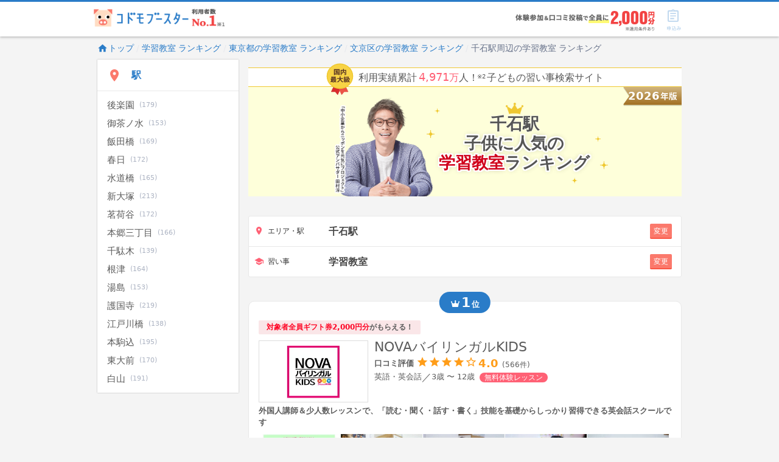

--- FILE ---
content_type: text/html; charset=utf-8
request_url: https://kodomo-booster.com/rank/tokyo/s9930314/categories/school-subjects
body_size: 31074
content:
<!DOCTYPE html><html lang="ja" prefix="og: http://ogp.me/ns# fb: http://ogp.me/ns/fb# article: http://ogp.me/ns/article#"><head><meta content="width=device-width, initial-scale=1.0" name="viewport" /><title>【2026最新】千石駅の学習教室ランキングBEST10 | 子供の習い事を口コミ・ランキングで比較【コドモブースター】</title>
<meta name="description" content="千石駅の学習教室ランキングを一挙公開。1位「NOVAバイリンガルKIDS」2位「ECCジュニア」3位「ベネッセの英語教室 BE studio」。数ある学習教室の中からランキングを元にお探し頂けます。">
<meta name="keywords" content="習い事,子ども">
<link rel="canonical" href="https://kodomo-booster.com/rank/tokyo/s9930314/categories/school-subjects">
<meta property="og:type" content="website">
<meta property="og:title" content="【2026最新】千石駅の学習教室ランキングBEST10 | 子供の習い事を口コミ・ランキングで比較【コドモブースター】">
<meta property="og:description" content="千石駅の学習教室ランキングを一挙公開。1位「NOVAバイリンガルKIDS」2位「ECCジュニア」3位「ベネッセの英語教室 BE studio」。数ある学習教室の中からランキングを元にお探し頂けます。">
<meta property="og:url" content="https://kodomo-booster.com/rank/tokyo/s9930314/categories/school-subjects">
<meta property="og:image" content="https://image2.kodomo-booster.com/cb2c0d268b5b1258ecb707391359df1b575410994bf34f6b6c13904ac3d06e69.jpg?bg=%23fff&amp;fit=cover&amp;h=630&amp;st=png&amp;w=1200">
<meta property="og:site_name" content="子供の習い事の体験申込はコドモブースター">
<meta name="twitter:card" content="summary">
<meta name="twitter:title" content="【2026最新】千石駅の学習教室ランキングBEST10 | 子供の習い事を口コミ・ランキングで比較【コドモブースター】">
<meta name="twitter:description" content="千石駅の学習教室ランキングを一挙公開。1位「NOVAバイリンガルKIDS」2位「ECCジュニア」3位「ベネッセの英語教室 BE studio」。数ある学習教室の中からランキングを元にお探し頂けます。">
<meta name="twitter:image" content="https://image2.kodomo-booster.com/cb2c0d268b5b1258ecb707391359df1b575410994bf34f6b6c13904ac3d06e69.jpg?bg=%23fff&amp;fit=cover&amp;h=630&amp;st=png&amp;w=1200">
<meta name="twitter:image:width" content="1200">
<meta name="twitter:image:height" content="630"><link href="/favicon.ico" rel="shortcut icon" type="image/x-icon" /><link href="/apple-touch-icon.png" rel="apple-touch-icon" sizes="180x180" /><link href="/favicon-32x32.png" rel="icon" sizes="32x32" type="image/png" /><link href="/favicon-16x16.png" rel="icon" sizes="16x16" type="image/png" /><link crossorigin="use-credentials" href="/manifest.json" rel="manifest" /><meta content="#2a7cc8" name="theme-color" /><meta content="no" name="apple-mobile-web-app-capable" /><meta content="default" name="apple-mobile-web-app-status-bar-style" /><link href="https://www.google-analytics.com" rel="preconnect" /><link href="https://www.googleadservices.com" rel="preconnect" /><link href="https://adservice.google.co.jp" rel="preconnect" /><link href="https://adservice.google.com" rel="preconnect" /><link href="https://pagead2.googlesyndication.com" rel="preconnect" /><link href="https://staticxx.facebook.com" rel="preconnect" /><link rel="stylesheet" media="screen" href="https://assets-cdn.kodomo-booster.com/assets/apps/web/webpack/stylesheets/vendors-d9399c2d50fdb5c8d293.css" nonce="FnZZnasQ5pUl1NpY4Vp0N6PfEuhfffJ/hYMelzQOzj4=" /><link rel="stylesheet" media="screen" href="https://assets-cdn.kodomo-booster.com/assets/apps/web/webpack/stylesheets/application-15de2a4c42af35bab7c8.css" nonce="FnZZnasQ5pUl1NpY4Vp0N6PfEuhfffJ/hYMelzQOzj4=" /><link rel="stylesheet" media="screen" href="https://assets-cdn.kodomo-booster.com/assets/apps/web/webpack/javascripts/application-90a0513a10602c27a3fb.css" nonce="FnZZnasQ5pUl1NpY4Vp0N6PfEuhfffJ/hYMelzQOzj4=" /><link rel="stylesheet" media="print" href="https://assets-cdn.kodomo-booster.com/assets/apps/web/webpack/stylesheets/print-ff2d84433e62d4c77ed9.css" nonce="FnZZnasQ5pUl1NpY4Vp0N6PfEuhfffJ/hYMelzQOzj4=" /><!-- /assets/apps/web/webpack/stylesheets/ranking_fv-c9d8eb0ce51eb3971cd1.css -->
<style type="text/css">
#ranking .search-box-vertical-container{height:100px}#ranking .ranking-title-container{position:relative;background:#feffda;overflow:hidden}#ranking .ranking-title-container .year-text{position:absolute;right:0;top:-4px}#ranking .ranking-title-container .year-text svg{display:block;width:98px;height:36px}@media screen and (max-width:600px){#ranking .ranking-title-container .year-text svg{width:85px;height:31px}}#ranking .ranking-title-container-inner{position:relative;padding:0 .3rem;height:180px;display:-webkit-box;display:-ms-flexbox;display:flex;-webkit-box-pack:center;-ms-flex-pack:center;justify-content:center}@media screen and (min-width:480px){#ranking .ranking-title-container-inner{display:-webkit-box;display:-ms-flexbox;display:flex;-webkit-box-pack:center;-ms-flex-pack:center;justify-content:center;-webkit-box-align:end;-ms-flex-align:end;align-items:flex-end}}#ranking .ranking-title-container-ambassador{position:absolute;bottom:0;left:0;width:46vw;max-width:175px;padding-left:1vw}@media screen and (min-width:480px){#ranking .ranking-title-container-ambassador{position:unset}}#ranking .ranking-title-container-ambassador img{width:100%;height:auto;vertical-align:bottom}#ranking .ranking-title-container-rankingTitle{position:absolute;top:0;bottom:0;margin:auto 0 auto 37vw;text-align:center;padding-right:1vw}@media screen and (min-width:480px){#ranking .ranking-title-container-rankingTitle{position:relative;margin:auto 0;max-width:480px}}#ranking .ranking-title-container-rankingTitle-inner:before{content:"";display:inline-block;background:url(https://assets-cdn.kodomo-booster.com/assets/apps/web/webpack/images/ranking/kv_glitter_left_bg-165d4a4b03119dc43ce0032a1255774f.png) no-repeat 0;background-size:4vw;width:4vw;height:5vw}#ranking .ranking-title-container-rankingTitle-txt{display:-webkit-box;display:-ms-flexbox;display:flex;-webkit-box-orient:vertical;-webkit-box-direction:normal;-ms-flex-direction:column;flex-direction:column;-webkit-box-align:center;-ms-flex-align:center;align-items:center;-webkit-box-pack:center;-ms-flex-pack:center;justify-content:center;height:100%;font-family:inherit!important;font-size:clamp(1.25rem,6.5vw,1.35rem);line-height:1.2;font-weight:700;color:#555;text-shadow:-.07em -.07em .01em #fff,0 -.07em .01em #fff,.07em -.07em .01em #fff,-.07em 0 .01em #fff,.07em 0 .01em #fff,-.07em .07em .01em #fff,0 .07em .01em #fff,-.035em -.07em .01em #fff,-.07em -.035em .01em #fff,.035em -.07em .01em #fff,.07em -.035em .01em #fff,-.035em .07em .01em #fff,-.07em .035em .01em #fff,.035em .07em .01em #fff,.07em .035em .01em #fff,.07em .07em .01em #fff,0 0 .3em rgba(0,0,0,.3)}@media screen and (min-width:480px){#ranking .ranking-title-container-rankingTitle-txt{padding:0 .5rem}}#ranking .ranking-title-container-rankingTitle-txt:before{content:"";display:inline-block;background:url(https://assets-cdn.kodomo-booster.com/assets/apps/web/webpack/images/ranking/kv_crown_img-e64bd5ee015df28c2f8395e1a23eab8d.png) no-repeat top;background-size:7vw;width:7vw;height:5vw}@media screen and (min-width:480px){#ranking .ranking-title-container-rankingTitle-txt:before{background:url(https://assets-cdn.kodomo-booster.com/assets/apps/web/webpack/images/ranking/kv_crown_img-e64bd5ee015df28c2f8395e1a23eab8d.png) no-repeat top;background-size:29px 19px;width:29px;height:19px}}#ranking .ranking-title-container-rankingTitle-txt__long{line-height:1.1}@media screen and (min-width:480px){#ranking .ranking-title-container-rankingTitle-txt__long{line-height:1.2}}#ranking .ranking-title-container-rankingTitle-txt-inner{position:relative;z-index:2}#ranking .ranking-title-container-rankingTitle-txt-inner:before{content:"";position:absolute;left:-3vw;top:-2vw;display:inline-block;background:url(https://assets-cdn.kodomo-booster.com/assets/apps/web/webpack/images/ranking/kv_glitter_left_bg-165d4a4b03119dc43ce0032a1255774f.png) no-repeat top;background-size:5vw;width:5vw;height:12vw;z-index:1}@media screen and (min-width:480px){#ranking .ranking-title-container-rankingTitle-txt-inner:before{left:-1rem;top:-.5rem;background:url(https://assets-cdn.kodomo-booster.com/assets/apps/web/webpack/images/ranking/kv_glitter_left_bg-165d4a4b03119dc43ce0032a1255774f.png) no-repeat top;background-size:1.1rem;width:1.1rem;height:2.5rem}}#ranking .ranking-title-container-rankingTitle-txt-inner:after{content:"";position:absolute;right:-2vw;bottom:-4vw;display:inline-block;background:url(https://assets-cdn.kodomo-booster.com/assets/apps/web/webpack/images/ranking/kv_glitter_right_bg-936cecb7caed4e2028e45f52f4f4dec0.png) no-repeat top;background-size:13.5vw;width:13.5vw;height:18vw;z-index:1}@media screen and (min-width:480px){#ranking .ranking-title-container-rankingTitle-txt-inner:after{right:-1.5rem;bottom:-1.5rem;background:url(https://assets-cdn.kodomo-booster.com/assets/apps/web/webpack/images/ranking/kv_glitter_right_bg-936cecb7caed4e2028e45f52f4f4dec0.png) no-repeat top;background-size:3rem;width:3rem;height:4.5rem}}#ranking .ranking-title-container-rankingTitle-txt-area{font-weight:700;text-shadow:0 0 .05em #fff,0 0 .05em #fff,0 0 .05em #fff}#ranking .ranking-title-container-rankingTitle-txt-area__long{font-size:5vw}@media screen and (min-width:480px){#ranking .ranking-title-container-rankingTitle-txt-area__long{font-size:1.2rem}}@media screen and (max-width:600px){#ranking .ranking-title-container-rankingTitle-txt-name__medium .ranking-title-name-category{display:block;font-size:1.2rem}}#ranking .ranking-title-container-rankingTitle-txt-name__long{font-size:1rem;line-height:1}@media screen and (min-width:600px){#ranking .ranking-title-container-rankingTitle-txt-name__long{font-size:1.35rem}}#ranking .ranking-title-container-rankingTitle-txt-name__long .ranking-title-name-category{display:block;margin-top:6px}@media screen and (min-width:860px){#ranking .ranking-title-container-rankingTitle-txt-name__long .ranking-title-name-category{display:initial;margin-top:0}}#ranking .ranking-title-container-rankingTitle-txt-name__longest{font-size:.85rem;line-height:1}@media screen and (min-width:600px){#ranking .ranking-title-container-rankingTitle-txt-name__longest{font-size:1.3rem}}#ranking .ranking-title-container-rankingTitle-txt-name__longest .ranking-title-name-category{display:block;margin-top:6px}@media screen and (min-width:920px){#ranking .ranking-title-container-rankingTitle-txt-name__longest .ranking-title-name-category{display:initial;margin-top:0}}#ranking .long-area-station-name{font-size:1rem}@media screen and (min-width:600px){#ranking .long-area-station-name{font-size:1.1rem}}#ranking .search-result .ranking-panel{position:relative;margin:1.6rem -.4rem .8rem;background:none;border:none;-webkit-box-shadow:none;box-shadow:none;padding:0}@media screen and (min-width:600px){#ranking .search-result .ranking-panel{margin-right:0;margin-left:0}}#ranking .search-result .ranking-panel .card{border-radius:10px;border:.05rem solid #e8e8e8;padding-top:1rem}#ranking .search-result .ranking-panel .card .card-body .rankResult-voice{margin-top:0}#ranking .search-result .ranking-panel .card em{font-style:normal}#ranking .search-result .non-ranking-panel{position:relative}#ranking .search-result .non-ranking-panel .search-result-card{border:.05rem solid #e8e8e8}#ranking .search-result .non-ranking-panel .card{border-radius:10px;margin-right:-.4rem;margin-left:-.4rem;padding-top:.4rem}@media screen and (min-width:840px){#ranking .search-result .non-ranking-panel .card{margin-right:0;margin-left:0}}#ranking .search-result .non-ranking-panel .card .card-body .rankResult-voice{margin-top:0}#ranking .search-result .ranking-panel-label{position:absolute;top:-15px;left:50%;-webkit-transform:translatex(-50%);transform:translatex(-50%);background:#2a7cc8;padding:0 .9rem;border-radius:50px;color:#fff;font-weight:700}#ranking .search-result .ranking-panel-label__rank{font-size:140%;margin-left:.1em;margin-right:.1em}#ranking .search-result .ranking-panel-label__unit{font-size:80%}#ranking .search-result .rankResult{padding:.4rem .8rem 0}#ranking .search-result .rankResult-campaign{display:inline-block;background:#fae6e8;font-size:.45rem;padding:.1rem .6rem;border-radius:.1rem;margin-bottom:.4rem;font-weight:700}@media screen and (min-width:840px){#ranking .search-result .rankResult-campaign{font-size:.6rem}}#ranking .search-result .rankResult-campaign em{color:#fe0625;font-style:normal}#ranking .search-result .rankResult-campaignMark{display:-webkit-inline-box;display:-ms-inline-flexbox;display:inline-flex;padding:.3em 2em;border-radius:.2em;background-color:#c7ae81;color:#fff;line-height:1;font-weight:700;font-size:.5rem;text-shadow:0 0 3px rgba(156,125,70,.5);border:1px solid #c2a776}@media screen and (min-width:840px){#ranking .search-result .rankResult-campaignMark{font-size:.6rem}}#ranking .search-result .rankResult-school{display:-webkit-box;display:-ms-flexbox;display:flex;margin-bottom:.2rem}#ranking .search-result .rankResult-school-logo{width:min(9rem,20vw);margin:.1rem .5rem 0 0;-ms-flex-negative:0;flex-shrink:0}#ranking .search-result .rankResult-school-logo-inner{border:1px solid #ddd}#ranking .search-result .rankResult-school-logo-inner img{width:100%;height:auto;vertical-align:bottom}#ranking .search-result .rankResult-school-info-title{font-size:.9rem;margin-bottom:0}@media screen and (min-width:840px){#ranking .search-result .rankResult-school-info-title{font-size:1.1rem}}#ranking .search-result .rankResult-school-info-title-link,#ranking .search-result .rankResult-school-info-title-link:visited{color:#5b5b5b}#ranking .search-result .rankResult-school-info-review{margin:0;padding:0;display:-webkit-box;display:-ms-flexbox;display:flex;-webkit-box-align:center;-ms-flex-align:center;align-items:center}#ranking .search-result .rankResult-school-info-review dt{font-size:.55rem;margin:0 .2rem 0 0;padding:0}@media screen and (min-width:840px){#ranking .search-result .rankResult-school-info-review dt{font-size:.65rem}}#ranking .search-result .rankResult-school-info-review dd{margin:0;padding:0}#ranking .search-result .rankResult-school-info-review-star{color:#ff9d19;font-size:.8rem;margin-top:-.2rem}@media screen and (min-width:840px){#ranking .search-result .rankResult-school-info-review-star{font-size:1rem;margin-top:-.3rem}}#ranking .search-result .rankResult-school-info-review-star--inactive{color:#afafaf}#ranking .search-result .rankResult-school-info-review-score{font-size:.8rem;font-weight:700;color:#ff9d19;margin-left:.1rem}@media screen and (min-width:840px){#ranking .search-result .rankResult-school-info-review-score{font-size:.9rem}}#ranking .search-result .rankResult-school-info-review-num{font-size:.55rem;margin-left:.3rem}@media screen and (min-width:840px){#ranking .search-result .rankResult-school-info-review-num{font-size:.6rem}}#ranking .search-result .rankResult-school-info-review-none{font-size:.5rem;margin-left:.2rem;vertical-align:.05rem}@media screen and (min-width:840px){#ranking .search-result .rankResult-school-info-review-none{font-size:.6rem}}#ranking .search-result .rankResult-category-list{display:-webkit-box;display:-ms-flexbox;display:flex;-webkit-box-align:center;-ms-flex-align:center;align-items:center;padding:0;margin:0 0 .2rem}#ranking .search-result .rankResult-category-list li{list-style-type:none;margin:0;padding:0;font-size:.55rem}@media screen and (min-width:840px){#ranking .search-result .rankResult-category-list li{font-size:.65rem;margin-bottom:0}}#ranking .search-result .rankResult-category-list-ico{color:#919191;margin-right:.1rem;vertical-align:initial}@media screen and (min-width:840px){#ranking .search-result .rankResult-category-list-ico{font-size:.75rem}}#ranking .search-result .rankResult-category-list-campaign{line-height:1;-ms-flex-negative:0;flex-shrink:0;margin-left:.4rem!important}#ranking .search-result .rankResult-category-list-campaign span{background:#ff6175;color:#fff;border-radius:15px;font-size:.45rem;padding:.05rem .4rem}@media screen and (min-width:840px){#ranking .search-result .rankResult-category-list-campaign span{font-size:.6rem}}#ranking .search-result .rankResult-images-list{overflow-x:scroll;-webkit-overflow-scrolling:touch;white-space:nowrap;margin:.5rem 0 0;padding:0;gap:0 .05rem}@media screen and (min-width:840px){#ranking .search-result .rankResult-images-list{display:-webkit-box;display:-ms-flexbox;display:flex;overflow-x:initial}}#ranking .search-result .rankResult-images-list-list{list-style-type:none;width:29vw;max-width:110px;display:inline-block;margin:0 .05rem 0 0}@media screen and (min-width:840px){#ranking .search-result .rankResult-images-list-list{width:auto;max-width:134px}#ranking .search-result .rankResult-images-list-list:hover{cursor:pointer}}#ranking .search-result .rankResult-images-list-list:last-child{margin-right:0}#ranking .search-result .rankResult-images-list-list img{width:100%;height:auto}#ranking .search-result .rankResult-images-list-list-img{position:relative}#ranking .search-result .rankResult-images-list-list-img-icon{position:absolute;color:#fff;z-index:1;right:5px;bottom:5px;font-size:1rem;text-shadow:0 0 2px #000}.rankResult-images-modalbg{display:none;overflow:hidden;z-index:1800000000;background:rgba(0,0,0,.8);-webkit-transition:opacity .5s ease;transition:opacity .5s ease}.ranking-swiper,.rankResult-images-modalbg{position:fixed;top:0;left:0;width:100%;height:100%}.ranking-swiper{z-index:1800000100}.ranking-swiper.swiper-hidden{display:none;opacity:0}.ranking-swiper:not(.swiper-hidden){display:block;overflow:hidden;-webkit-animation-name:fadeIn;animation-name:fadeIn;-webkit-animation-fill-mode:forwards;animation-fill-mode:forwards;-webkit-animation-duration:.3s;animation-duration:.3s}.ranking-swiper .swiper-view{position:fixed;top:0;left:0;bottom:0;right:0;overflow:auto;text-align:center;-webkit-overflow-scrolling:touch;-webkit-transition:all .3s ease 0s;transition:all .3s ease 0s}@media screen and (min-width:600px){.ranking-swiper .swiper-view{width:600px;height:400px;margin:auto;overflow:hidden}}@-webkit-keyframes fadeIn{0%{opacity:0}to{opacity:1}}@keyframes fadeIn{0%{opacity:0}to{opacity:1}}.rankResult-images-modal-inner .swiper-slide{display:-webkit-box;display:-ms-flexbox;display:flex;-webkit-box-align:center;-ms-flex-align:center;align-items:center}.swiper-slide-img-photo img{width:100%;height:auto;-o-object-fit:cover;font-family:"object-fit:cover";object-fit:cover}@media screen and (min-width:600px){.swiper-slide-img-photo img{width:600px;height:400px}}.swiper-pagination{top:10px;font-weight:700;color:#fff;z-index:0}@media screen and (min-width:600px){.swiper-pagination{left:5px;top:12px;width:auto;bottom:auto;background:rgba(0,0,0,.4);padding:4px 10px 5px;line-height:1;font-size:.6rem;border-radius:15px;z-index:1}}.swiper-button-next{background:rgba(0,0,0,.5)}.swiper-button-next:after{font-size:1rem;color:#fff}.swiper-button-prev{background:rgba(0,0,0,.5)}.swiper-button-prev:after{font-size:1rem;color:#fff}.swiper-button-close{position:absolute;width:26px;height:26px;border-radius:50%;background:#333;border:2px solid #fff;top:14px;right:6px;z-index:1}.swiper-button-close:before{position:absolute;top:11px;left:11px;width:14px;height:2px;content:"";display:block;background-color:#fff;-webkit-transform:translate(-7px,-1px) rotate(-45deg);transform:translate(-7px,-1px) rotate(-45deg)}.swiper-button-close:after{position:absolute;top:11px;left:11px;width:14px;height:2px;content:"";display:block;background-color:#fff;-webkit-transform:translate(-7px,-1px) rotate(45deg);transform:translate(-7px,-1px) rotate(45deg)}@media screen and (min-width:600px){.swiper-button-close{cursor:pointer}.swiper-button-close:hover{background:#666}}.swiper-slide-img-photo-num{position:absolute;top:10px;text-align:center;margin:0 0 15px;width:100%;font-weight:700;color:#fff;z-index:1}.ranking-nav.search-filtering-menu{padding-top:0}.kv{position:relative;display:-webkit-box;display:-ms-flexbox;display:flex;-webkit-box-align:center;-ms-flex-align:center;align-items:center;margin-bottom:-1.6rem}.kv-inner{position:absolute;text-align:left;left:4vw;margin-bottom:0}@media screen and (min-width:840px){.kv-inner{left:20px}}.kv-area{color:#5b5b5b;font-weight:700;margin-bottom:.2rem;font-size:clamp(16px,4.8vw,24px);padding-left:3px;width:55%;line-height:1.1;text-shadow:1px 1px 0 #fff,-1px -1px 0 #fff,-1px 1px 0 #fff,1px -1px 0 #fff,0 1px 0 #fff,0 -1px 0 #fff,-1px 0 0 #fff,1px 0 0 #fff}@media screen and (min-width:840px){.kv-area{font-size:1rem;width:auto;margin-bottom:.4rem}}.kv-title{width:clamp(160px,48vw,240px);margin:.2rem 0 0}.kv-title img{width:100%;height:auto}@media screen and (min-width:840px){.kv-title img{width:auto}}@media screen and (min-width:840px){.kv-bg{width:100%}}.kv-bg img{width:100%;height:auto;vertical-align:bottom}.ranking-title{text-align:center;padding:1.2rem 0 1rem;width:100%;margin:0;font-family:inherit!important;display:inline-block;font-size:1.2rem;font-weight:700;color:#555;text-shadow:-.07em -.07em .01em #fff,0 -.07em .01em #fff,.07em -.07em .01em #fff,-.07em 0 .01em #fff,.07em 0 .01em #fff,-.07em .07em .01em #fff,0 .07em .01em #fff,-.035em -.07em .01em #fff,-.07em -.035em .01em #fff,.035em -.07em .01em #fff,.07em -.035em .01em #fff,-.035em .07em .01em #fff,-.07em .035em .01em #fff,.035em .07em .01em #fff,.07em .035em .01em #fff,.07em .07em .01em #fff,0 0 .3em rgba(0,0,0,.3);line-height:1.3}@media screen and (min-width:600px){.ranking-title{font-size:1.35rem}}.ranking-title-area{text-shadow:0 0 .05em #fff,0 0 .05em #fff,0 0 .05em #fff}.ranking-title-name{display:block}.ranking-title-name__long{font-size:min(5.5vw,1rem)}@media screen and (min-width:600px){.ranking-title-name__long{font-size:1.35rem}}.ranking-title-name-category{color:#d0011b}@media screen and (min-width:600px){.ranking-title-name{display:initial}}

/*# sourceMappingURL=ranking_fv-c9d8eb0ce51eb3971cd1.css.map*/
</style><link rel="stylesheet" media="print" href="https://assets-cdn.kodomo-booster.com/assets/apps/web/webpack/stylesheets/ranking-65dd5fc39f3018d4cf4d.css" onload="this.media=&#39;all&#39;" nonce="FnZZnasQ5pUl1NpY4Vp0N6PfEuhfffJ/hYMelzQOzj4=" /><script nonce="FnZZnasQ5pUl1NpY4Vp0N6PfEuhfffJ/hYMelzQOzj4=">window.dataLayer = [];

// declare custom dataLayer variable(s) used on page load event.
var remarketingData = null;
if (remarketingData) {
  window.dataLayer.push({ remarketingData: remarketingData });
}
var kbPageMetaData = {"page_type":"ranking","category":["school_subjects"]};
if (kbPageMetaData) {
  window.dataLayer.push({ kbPageMetaData: kbPageMetaData });
}
if (false) {
  window.dataLayer.push({ skipSendingAutoPageView: true });
}

(function(w,d,s,l,i){w[l]=w[l]||[];w[l].push({'gtm.start':
new Date().getTime(),event:'gtm.js'});var f=d.getElementsByTagName(s)[0],
j=d.createElement(s),dl=l!='dataLayer'?'&l='+l:'';j.async=true;j.src=
'https://www.googletagmanager.com/gtm.js?id='+i+dl+ '&gtm_auth=yfRPrbC45t_JSRz5zHnWAw&gtm_preview=env-2&gtm_cookies_win=x';
var n=d.querySelector('script[nonce]');n&&j.setAttribute('nonce',n.nonce||n.getAttribute('nonce'));f.parentNode.insertBefore(j,f);
})(window,document,'script','dataLayer','GTM-KLGGVC9');</script><!-- Start VWO SmartCode --><script src="https://dev.visualwebsiteoptimizer.com/lib/766078.js" id='vwoCode'></script><!-- End VWO SmartCode --><script nonce="FnZZnasQ5pUl1NpY4Vp0N6PfEuhfffJ/hYMelzQOzj4=">function vwoAbtestEventSend(category, label) {
  window.dataLayer.push({
    event: 'event',
    eventCallback: null,
    eventTimeout: 2000,
    eventPayload: {
      action: 'impression',
      category: category,
      label: label,
      value: null,
      nonInteraction: true,
    },
  });
};</script></head><body class="body--has-global-toolbar"><noscript><iframe height="0" src="https://www.googletagmanager.com/ns.html?id=GTM-KLGGVC9&amp;gtm_auth=yfRPrbC45t_JSRz5zHnWAw&amp;gtm_preview=env-2&amp;gtm_cookies_win=x" style="display:none;visibility:hidden" width="0"></iframe></noscript><script nonce="FnZZnasQ5pUl1NpY4Vp0N6PfEuhfffJ/hYMelzQOzj4=" type="application/ld+json">{"@context":"http://schema.org","@type":"BreadcrumbList","itemListElement":[{"@type":"ListItem","position":1,"item":"https://kodomo-booster.com/","name":"トップ"},{"@type":"ListItem","position":2,"item":"https://kodomo-booster.com/rank/categories/school-subjects","name":"学習教室 ランキング"},{"@type":"ListItem","position":3,"item":"https://kodomo-booster.com/rank/tokyo/categories/school-subjects","name":"東京都の学習教室 ランキング"},{"@type":"ListItem","position":4,"item":"https://kodomo-booster.com/rank/tokyo/c13105/categories/school-subjects","name":"文京区の学習教室 ランキング"},{"@type":"ListItem","position":5,"item":"https://kodomo-booster.com/rank/tokyo/s9930314/categories/school-subjects","name":"千石駅周辺の学習教室 ランキング"}]}</script><div class="kb-header--sticky-shown" data-global-header-options="{&quot;stickyAlways&quot;:true}" id="kb-header"><div id="kb-header__accent-border"></div><div id="kb-header__toolbar"><div class="container grid-lg"><div class="kb-header-wrap"><div id="kb-header__logo-wrapper"><a class="header-logo-link" href="/"><picture><source media="(max-width: 600px)" srcset="https://assets-cdn.kodomo-booster.com/assets/apps/web/webpack/images/toolbar-logo-with-no1_sp-c3f2590b1e68b72bb0f9ecb6d774dc74.png" /><img alt="利用者数No.1 コドモブースター" height="37" src="https://assets-cdn.kodomo-booster.com/assets/apps/web/webpack/images/toolbar-logo-with-no1_pc-e00c7e142f64e3307f41ef0cdd88d820.png" width="249" /></picture></a></div><div class="kb-header-tools"><div class="kb-header-tools-campaign"><picture><source media="(max-width: 600px)" srcset="https://assets-cdn.kodomo-booster.com/assets/apps/web/webpack/images/campaign/202601/header_appeal_campaig_sp-a9ee249963cb2ebee46fdf6d2ab756f4.png" /><img alt="【習い事支援キャンペーン】 体験後口コミ投稿で、全員に2,000円分Amazonギフト券プレゼント! (※一定の条件を満たす必要がございます)" height="33" src="https://assets-cdn.kodomo-booster.com/assets/apps/web/webpack/images/campaign/202601/header_appeal_campaig_pc-eaaef0ac5c4a34436d55a0127d82ca4a.png" width="229" /></picture></div><div class="buttons-container"><div class="toolbar-button has-toolbar-button-label global-cart-button"><div class="toolbar-icon-label-conatiner"><span aria-hidden="true" class="kbs kbs-icon kbs-cart-list kbs-color-primary" style="margin-top: 0.5px; margin-bottom: -0.5px;"></span><span aria-hidden="true" class="kbs kbs-label kbs-label-cart-list kbs-color-primary"></span><div class="vue-component-global-cart-toolbar-button-overlay vue-mount-container" data-tracking="{&quot;action&quot;:&quot;click&quot;,&quot;category&quot;:&quot;header&quot;,&quot;label&quot;:&quot;cart&quot;}"></div></div></div></div></div></div></div></div></div><div class="container grid-lg"><div class="columns"><div class="column col-12"><nav class="hide-sm"><ol class="breadcrumb kb-top-breadcrumb"><li class="breadcrumb-item"><a href="/"><span aria-hidden="true" class="kbs kbs-home kbs-semi-large"></span>トップ</a></li><li class="breadcrumb-item"><a href="/rank/categories/school-subjects">学習教室 ランキング</a></li><li class="breadcrumb-item"><a href="/rank/tokyo/categories/school-subjects">東京都の学習教室 ランキング</a></li><li class="breadcrumb-item"><a href="/rank/tokyo/c13105/categories/school-subjects">文京区の学習教室 ランキング</a></li><li class="breadcrumb-item">千石駅周辺の学習教室 ランキング</li></ol></nav><main class="ranking-search is-search-result-scroll" id="ranking"><div class="columns"><nav class="column col-3 col-md-12"><div class="neg-h-layout-margin"><div class="ranking-nav search-filtering-menu hide-md"><ul class="menu-list" role="tree"><li aria-expanded="false" class="menu-item menu-item-expandable force-expanded-md" role="treeitem"><span class="menu-item-contents toggle-expand"><span class="menu-item-contents-start"><span aria-hidden="true" class="menu-item-contents-icon kbs kbs-place kbs-color-accent"></span></span><span class="menu-item-contents-text">駅<span class="search-filtering-menu__contents-text-suffix">で絞り込む</span><span class="current-constraints-label">選択済み: 千石</span></span><span class="menu-item-contents-end"><span aria-hidden="true" class="kbs kbs-expand-more"></span></span></span><ul class="menu-list menu-expandable-contents" role="group"><li class="menu-item" role="treeitem"><a class="menu-item-contents" href="/rank/tokyo/s2800204/categories/school-subjects"><span>後楽園</span><span class="counter">(179)</span></a></li><li class="menu-item" role="treeitem"><a class="menu-item-contents" href="/rank/tokyo/s2800206/categories/school-subjects"><span>御茶ノ水</span><span class="counter">(153)</span></a></li><li class="menu-item" role="treeitem"><a class="menu-item-contents" href="/rank/tokyo/s9930107/categories/school-subjects"><span>飯田橋</span><span class="counter">(169)</span></a></li><li class="menu-item" role="treeitem"><a class="menu-item-contents" href="/rank/tokyo/s9930108/categories/school-subjects"><span>春日</span><span class="counter">(172)</span></a></li><li class="menu-item" role="treeitem"><a class="menu-item-contents" href="/rank/tokyo/s9930311/categories/school-subjects"><span>水道橋</span><span class="counter">(165)</span></a></li><li class="menu-item" role="treeitem"><a class="menu-item-contents" href="/rank/tokyo/s2800202/categories/school-subjects"><span>新大塚</span><span class="counter">(213)</span></a></li><li class="menu-item" role="treeitem"><a class="menu-item-contents" href="/rank/tokyo/s2800203/categories/school-subjects"><span>茗荷谷</span><span class="counter">(172)</span></a></li><li class="menu-item" role="treeitem"><a class="menu-item-contents" href="/rank/tokyo/s2800205/categories/school-subjects"><span>本郷三丁目</span><span class="counter">(166)</span></a></li><li class="menu-item" role="treeitem"><a class="menu-item-contents" href="/rank/tokyo/s2800506/categories/school-subjects"><span>千駄木</span><span class="counter">(139)</span></a></li><li class="menu-item" role="treeitem"><a class="menu-item-contents" href="/rank/tokyo/s2800507/categories/school-subjects"><span>根津</span><span class="counter">(164)</span></a></li><li class="menu-item" role="treeitem"><a class="menu-item-contents" href="/rank/tokyo/s2800508/categories/school-subjects"><span>湯島</span><span class="counter">(153)</span></a></li><li class="menu-item" role="treeitem"><a class="menu-item-contents" href="/rank/tokyo/s2800611/categories/school-subjects"><span>護国寺</span><span class="counter">(219)</span></a></li><li class="menu-item" role="treeitem"><a class="menu-item-contents" href="/rank/tokyo/s2800612/categories/school-subjects"><span>江戸川橋</span><span class="counter">(138)</span></a></li><li class="menu-item" role="treeitem"><a class="menu-item-contents" href="/rank/tokyo/s2800907/categories/school-subjects"><span>本駒込</span><span class="counter">(195)</span></a></li><li class="menu-item" role="treeitem"><a class="menu-item-contents" href="/rank/tokyo/s2800908/categories/school-subjects"><span>東大前</span><span class="counter">(170)</span></a></li><li class="menu-item" role="treeitem"><a class="menu-item-contents" href="/rank/tokyo/s9930313/categories/school-subjects"><span>白山</span><span class="counter">(191)</span></a></li></ul></li></ul></div></div></nav><div class="column col-9 col-md-12"><div class="page-container search-show-page-contaner"><div class="largest-service-appeals neg-h-layout-margin-sm"><div class="largest-service-appeals__inner"><span class="largest-service-appeals__icon"><svg width="62" height="75" viewBox="0 0 62 75" xmlns="http://www.w3.org/2000/svg"><g fill="none" fill-rule="evenodd"><g transform="translate(10 40)"><path d="M13.153 1.458l14.104 7.615-11.301 24.234-5.654-6.804-8.847.042L13.153 1.458z" stroke="#CD3737" fill="#DA2C2D"/><path d="M13.346 8.22l14.898-5.909 11.301 24.234-8.847-.042-5.654 6.804L13.346 8.22z" stroke="#E15050" fill="#EC5445"/></g><ellipse stroke="#EFC831" stroke-width="2" fill="#F8D345" cx="31" cy="31" rx="29" ry="28"/><path d="M19.5 28.305v-.75h8.88v.75h1.905V14.88h-12.6v13.425H19.5zm8.88-2.4H19.5v-9.39h8.88v9.39zm-.525-.87V23.58h-1.05l.78-.435c-.24-.36-.72-.915-1.125-1.335h.825v-1.5H24.75V18.9h2.865v-1.56H20.25v1.56h2.85v1.41h-2.475v1.5H23.1v1.77h-3.015v1.455h7.77zM26.25 23.58h-1.5v-1.77h1.395l-.915.465c.345.39.765.9 1.02 1.305zm8.4 4.755v-4.23c.435.33.99.96 1.245 1.32 1.635-.96 2.64-2.19 3.225-3.45 1.095 1.095 2.22 2.31 2.82 3.135l1.47-1.14v2.25c0 .27-.09.345-.375.36-.285 0-1.29.015-2.175-.03.255.465.525 1.26.585 1.77 1.335 0 2.295-.03 2.91-.315.63-.285.825-.78.825-1.74v-9.48h-5.25v-2.49h-1.845v2.49h-5.22v11.55h1.785zm8.76-4.395c-.825-1.035-2.43-2.565-3.705-3.72.12-.585.18-1.14.21-1.695h3.495v5.415zm-8.76.12v-5.535h3.42c-.075 1.845-.585 4.065-3.42 5.535zM21.435 36.38v-4.605H11.58v4.605h9.855zm-1.785-2.85h-6.36v-.615h6.36v.615zm0 1.71h-6.36v-.63h6.36v.63zm-3.36 10.065V44.09c.3.36.63.855.795 1.2a9.773 9.773 0 0 0 2.55-1.395c.795.615 1.725 1.08 2.79 1.395.24-.42.705-1.065 1.05-1.395-.99-.24-1.89-.615-2.64-1.11.84-.945 1.485-2.115 1.89-3.525l-1.095-.42-.3.06h-4.665v1.365h1.38l-.99.27c.36.825.825 1.575 1.365 2.22a7.701 7.701 0 0 1-2.13 1.08v-5.49h6.87v-1.41H9.825v1.41h1.17v4.56c-.465.045-.915.06-1.305.09l.135 1.53c1.32-.12 3.03-.27 4.755-.435v1.215h1.71zm-1.71-6.36h-1.95v-.6h1.95v.6zm0 1.875h-1.95v-.63h1.95v.63zm4.98.915a5.807 5.807 0 0 1-1.005-1.47h2.025a6.28 6.28 0 0 1-1.02 1.47zm-6.93 1.05v-.735h1.95v.585c-.66.06-1.32.105-1.95.15zm13.305 2.49c3.18-1.53 4.8-3.87 5.61-6.375 1.17 2.895 2.91 5.085 5.625 6.36.285-.51.87-1.305 1.32-1.68-2.805-1.14-4.62-3.495-5.61-6.42h5.28v-1.845h-5.895c.15-1.395.165-2.775.18-4.005h-1.95c-.015 1.23 0 2.595-.15 4.005h-5.46v1.845h5.16c-.585 2.58-2.01 5.07-5.445 6.6.525.375 1.05 1.02 1.335 1.515zm17.355.045v-6.135l.945-.075c.09.285.15.555.195.78l1.275-.57c-.165-.855-.75-2.16-1.335-3.18l-1.17.495c.18.33.36.69.51 1.065l-1.62.075c.945-1.215 1.98-2.73 2.805-4.035l-1.455-.675c-.345.735-.825 1.59-1.335 2.43-.15-.18-.315-.39-.51-.6.54-.84 1.14-1.995 1.68-3.015l-1.545-.57a19.015 19.015 0 0 1-1.095 2.61l-.345-.3-.855 1.215c.615.6 1.335 1.395 1.77 2.04-.24.345-.465.66-.69.96l-1.095.045.15 1.545c.645-.045 1.395-.09 2.175-.135v6.03h1.545zm9.315 0c.225-.45.72-1.125 1.08-1.44a7.343 7.343 0 0 1-2.655-1.635c1.095-1.56 1.905-3.555 2.355-6.015l-1.065-.405-.3.06h-1.23c.24-1.245.465-2.535.615-3.63l-1.185-.165-.27.075h-4.98V33.8h1.245v2.235c0 1.605-.105 3.765-.885 5.745-.18-.6-.435-1.305-.69-1.86l-1.26.405c.33.825.675 1.89.81 2.595l.75-.27c-.3.585-.675 1.14-1.14 1.65.405.195 1.005.66 1.305.945 1.485-1.65 2.16-3.81 2.445-5.85.36 1.035.795 1.98 1.35 2.82a8.62 8.62 0 0 1-2.415 1.74c.375.27.96.93 1.2 1.32a9.3 9.3 0 0 0 2.28-1.74 8.449 8.449 0 0 0 2.64 1.785zm-2.67-4.41c-1.155-1.725-1.8-3.975-2.175-6.51v-.6h1.77a78.09 78.09 0 0 1-.78 4.08l1.59.18.12-.585h.975c-.345 1.32-.855 2.475-1.5 3.435zm-9.3 3.285c.435-.96.75-2.46.9-3.87l-1.47-.255c-.12 1.26-.36 2.595-.795 3.48.39.135 1.05.45 1.365.645z" fill="#563224" fill-rule="nonzero"/></g></svg></span><div class="largest-service-appeals__text"><span>利用実績累計</span><span class="largest-service-appeals__numbers largest-service-appeals__accent-color">4,971</span><span class="largest-service-appeals__unit"><span class="largest-service-appeals__accent-color">万</span><span>人</span></span><span class="largest-service-appeals__exclamation">！</span><small class="largest-service-appeals__footnote">※2</small>子どもの習い事検索サイト</div></div></div><div class="ranking-title-container neg-h-layout-margin-sm"><div class="year-text"><svg viewBox="0 0 120 44" width="120" height="44" xmlns="http://www.w3.org/2000/svg"><defs><linearGradient x1="50%" y1="0%" x2="50%" y2="99.368%" id="ranking-year-label-gradient"><stop stop-color="#D2B782" offset="0%"/><stop stop-color="#A27022" offset="100%"/></linearGradient></defs><g fill="none" fill-rule="evenodd"><path d="M3.9 6H120v37H3.957a1 1 0 0 1-.81-1.586l11.475-15.868a1 1 0 0 0 .014-1.153L3.076 7.566A1 1 0 0 1 3.9 6z" fill-opacity=".15" fill="#000"/><path d="M3.9 4H120v37H3.957a1 1 0 0 1-.81-1.586l11.475-15.868a1 1 0 0 0 .014-1.153L3.076 5.566A1 1 0 0 1 3.9 4z" fill="url(#ranking-year-label-gradient)"/><text font-family="NotoSansJP-KBLogoTextFont" font-size="22" font-weight="700" fill="#FFF" text-anchor="end"><tspan x="76" y="31">2026</tspan></text><path d="M87.472 31.496v-3.638h5.814V25.92h-5.814v-2.584h4.488v-1.887h-4.488v-2.023h4.879v-1.955h-9.605c.221-.459.408-.918.561-1.394l-2.057-.527c-.731 2.193-2.04 4.369-3.57 5.661.493.289 1.36.969 1.751 1.309.799-.799 1.615-1.887 2.312-3.094h3.638v2.023h-4.964v4.471h-2.686v1.938h7.65v3.638h2.091zm-2.091-5.576H82.44v-2.584h2.941v2.584zm23.919 5.576c.306-.51.918-1.275 1.377-1.649-1.071-.527-1.972-1.275-2.754-2.193 1.037-1.785 1.751-3.995 2.125-6.664l-1.258-.374-.34.051h-4.454v-2.516h6.035v-1.819h-7.905v4.947c0 2.652-.102 6.392-1.411 9.044v-6.579h-3.383c.017-.391.017-.799.017-1.173v-.714h4.233v-1.785h-1.19v-4.471h-1.819v4.471h-1.224v-4.029h-1.785v6.511c0 2.448-.136 5.678-1.241 7.718.408.272 1.054.85 1.36 1.224 1.02-1.598 1.428-3.791 1.581-5.967h1.615v5.899h1.836v-.952c.476.204 1.258.646 1.598.952 1.088-2.125 1.496-5.134 1.632-7.718.425 1.428.952 2.737 1.615 3.893-.714.935-1.547 1.683-2.482 2.21.425.374 1.02 1.139 1.275 1.632.901-.578 1.7-1.275 2.397-2.108.731.867 1.564 1.598 2.55 2.159zm-2.618-5.678c-.561-1.02-.986-2.125-1.326-3.315h2.482a14.398 14.398 0 0 1-1.156 3.315z" fill="#FFF" fill-rule="nonzero"/></g></svg></div><div class="ranking-title-container-inner"><div class="ranking-title-container-ambassador"><img alt="公式アンバサダー　田村淳" height="415" src="https://assets-cdn.kodomo-booster.com/assets/apps/web/webpack/images/ranking/kv_ambassador_img-d253ba04f8934a4c260362fddc79707e.png" width="368" /></div><div class="ranking-title-container-rankingTitle"><h1 class="ranking-title-container-rankingTitle-txt"><span class="ranking-title-container-rankingTitle-txt-inner"><span class="ranking-title-container-rankingTitle-txt-area">千石駅</span><br /><span>子供に人気の<br /><span class="ranking-title-name-category">学習教室</span>ランキング</span></span></h1></div></div></div><div class="mt-layout-spacing pb-2"><div class="neg-h-layout-margin-xs search-box-vertical-container"><div class="vue-component-ranking-search-box vue-mount-container"></div></div></div><div class="neg-h-layout-margin"><div class="rankResult-images-modalbg"></div><div class="container search-result"><div class="columns"><div class="column col-12"><div class="ranking-panel ranking-panel-1"><div class="ranking-panel-label"><span aria-hidden="true" class="kbs kbs-ranking"></span><span class="ranking-panel-label__rank">1</span><span class="ranking-panel-label__unit">位</span></div><div class="card card-less-spacing search-result-card speech-bubble"><div class="rankResult card-header--normal-school-site-campaign-applied card-header--normal-school-compact-site-campaign-label rankResult-card-header--normal-school"><div class="rankResult-campaign speech-bubble-click" data-speech-bubble-target-text-class-name="speech-bubble-basic-info" data-tracking="{&quot;action&quot;:&quot;click&quot;,&quot;category&quot;:&quot;school_detail&quot;,&quot;label&quot;:&quot;information&quot;}"><em>対象者全員ギフト券2,000円分</em><span>がもらえる！</span></div><div class="rankResult-school"><div class="rankResult-school-logo"><div class="rankResult-school-logo-inner"><span class="rankResult-school-logo-img speech-bubble-click" data-speech-bubble-target-text-class-name="speech-bubble-school-list"><picture><source srcset="https://image2.kodomo-booster.com/089ad9c5cce274dc85a24c9d6d69062ddec19e6cdf8598131cb834ebf449fc0f.webp?bg=%23fff&amp;extent=1&amp;fit=contain&amp;h=180&amp;st=png&amp;w=320" type="image/webp" /><source srcset="https://image2.kodomo-booster.com/089ad9c5cce274dc85a24c9d6d69062ddec19e6cdf8598131cb834ebf449fc0f.jpg?bg=%23fff&amp;extent=1&amp;fit=contain&amp;h=180&amp;st=png&amp;w=320" type="image/jpeg" /><img alt="NOVAバイリンガルKIDS" height="90" src="https://image2.kodomo-booster.com/089ad9c5cce274dc85a24c9d6d69062ddec19e6cdf8598131cb834ebf449fc0f.jpg?bg=%23fff&amp;extent=1&amp;fit=contain&amp;h=180&amp;st=png&amp;w=320" width="160" /></picture></span></div></div><div class="rankResult-school-info"><h2 class="rankResult-school-info-title"><span aria-hidden="true" class="d-none kbs kbs-rank-1 kbs-color-rank-1"></span><span class="speech-bubble-click" data-speech-bubble-target-text-class-name="speech-bubble-school-list"><span>NOVAバイリンガルKIDS</span></span></h2><div class="rankResult-school-info-review speech-bubble-school-reviews speech-bubble-click" data-speech-bubble-target-text-class-name="speech-bubble-school-reviews" data-tracking="{&quot;action&quot;:&quot;click&quot;,&quot;category&quot;:&quot;school_detail&quot;,&quot;label&quot;:&quot;review&quot;}"><dl class="rankResult-school-info-review"><dt>口コミ評価</dt><dd><span class="rankResult-school-info-review-star kbs kbs-star kbs-star"></span><span class="rankResult-school-info-review-star kbs kbs-star kbs-star"></span><span class="rankResult-school-info-review-star kbs kbs-star kbs-star"></span><span class="rankResult-school-info-review-star kbs kbs-star kbs-star"></span><span class="rankResult-school-info-review-star kbs kbs-star kbs-star-border"></span><span class="rankResult-school-info-review-score">4.0</span><span class="rankResult-school-info-review-num">(566件)</span></dd></dl></div><div class="display-pc"><div class="rankResult-category speech-bubble-click" data-speech-bubble-target-text-class-name="speech-bubble-basic-info" data-tracking="{&quot;action&quot;:&quot;click&quot;,&quot;category&quot;:&quot;school_detail&quot;,&quot;label&quot;:&quot;information&quot;}"><ul class="rankResult-category-list"><li><span class="school-props-strong">英語・英会話</span></li>／<li>3歳 〜 12歳</li><li class="rankResult-category-list-campaign"><span>無料体験レッスン</span></li></ul></div></div></div></div><div class="display-sp"><div class="rankResult-category speech-bubble-click" data-speech-bubble-target-text-class-name="speech-bubble-basic-info" data-tracking="{&quot;action&quot;:&quot;click&quot;,&quot;category&quot;:&quot;school_detail&quot;,&quot;label&quot;:&quot;information&quot;}"><ul class="rankResult-category-list"><li><span class="school-props-strong">英語・英会話</span></li>／<li>3歳 〜 12歳</li><li class="rankResult-category-list-campaign"><span>無料体験レッスン</span></li></ul></div></div></div><div class="card-body card-body--search-result-normal-school comment-popup"><div><div class="search-result-card__pr-message-wrapper">外国人講師＆少人数レッスンで、「読む・聞く・話す・書く」技能を基礎からしっかり習得できる英会話スクールです</div><div class="ranking-swiper swiper-hidden" swiperIndex="0_535"><div class="swiper-view"><div class="swiper-wrapper rankResult-images-modal-inner"><div class="swiper-slide"><div class="swiper-slide-img-photo swiper-not-close"><picture><source srcset="https://image2.kodomo-booster.com/9843c2a0d4da20cdd5482791188e991bb7113bdbfbf51e208f11013c2e82fb25.webp?fit=contain&amp;h=900&amp;st=jpg&amp;w=1200" type="image/webp" /><source srcset="https://image2.kodomo-booster.com/9843c2a0d4da20cdd5482791188e991bb7113bdbfbf51e208f11013c2e82fb25.jpg?fit=contain&amp;h=900&amp;w=1200" type="image/jpeg" /><img alt="NOVAバイリンガルKIDS 教室 0" class="swiper-lazy" height="422" src="https://image2.kodomo-booster.com/9843c2a0d4da20cdd5482791188e991bb7113bdbfbf51e208f11013c2e82fb25.jpg?fit=contain&amp;h=900&amp;w=1200" width="600" /><span aria-hidden="true"></span></picture></div></div><div class="swiper-slide"><div class="swiper-slide-img-photo swiper-not-close"><picture><source srcset="https://image2.kodomo-booster.com/7bfdcd557793f5becb859874f30625407468f79c11e3d2701fe3b6d283c95a1e.webp?fit=contain&amp;h=900&amp;st=jpg&amp;w=1200" type="image/webp" /><source srcset="https://image2.kodomo-booster.com/7bfdcd557793f5becb859874f30625407468f79c11e3d2701fe3b6d283c95a1e.jpg?fit=contain&amp;h=900&amp;w=1200" type="image/jpeg" /><img alt="NOVAバイリンガルKIDS 教室 1" class="swiper-lazy" height="450" src="https://image2.kodomo-booster.com/7bfdcd557793f5becb859874f30625407468f79c11e3d2701fe3b6d283c95a1e.jpg?fit=contain&amp;h=900&amp;w=1200" width="600" /><span aria-hidden="true"></span></picture></div></div><div class="swiper-slide"><div class="swiper-slide-img-photo swiper-not-close"><picture><source srcset="https://image2.kodomo-booster.com/c4fafaa86c09980f702323c4447fe08797cd055f4b310bb5cd2d1511f570e0e3.webp?fit=contain&amp;h=900&amp;st=jpg&amp;w=1200" type="image/webp" /><source srcset="https://image2.kodomo-booster.com/c4fafaa86c09980f702323c4447fe08797cd055f4b310bb5cd2d1511f570e0e3.jpg?fit=contain&amp;h=900&amp;w=1200" type="image/jpeg" /><img alt="NOVAバイリンガルKIDS 教室 2" class="swiper-lazy" height="450" src="https://image2.kodomo-booster.com/c4fafaa86c09980f702323c4447fe08797cd055f4b310bb5cd2d1511f570e0e3.jpg?fit=contain&amp;h=900&amp;w=1200" width="600" /><span aria-hidden="true"></span></picture></div></div><div class="swiper-slide"><div class="swiper-slide-img-photo swiper-not-close"><picture><source srcset="https://image2.kodomo-booster.com/7031e1b18c47faacbbb1a1f50fbdc18b57de94310e2b10dfffb32c5f74e719ec.webp?fit=contain&amp;h=900&amp;st=jpg&amp;w=1200" type="image/webp" /><source srcset="https://image2.kodomo-booster.com/7031e1b18c47faacbbb1a1f50fbdc18b57de94310e2b10dfffb32c5f74e719ec.jpg?fit=contain&amp;h=900&amp;w=1200" type="image/jpeg" /><img alt="NOVAバイリンガルKIDS 教室 3" class="swiper-lazy" height="450" src="https://image2.kodomo-booster.com/7031e1b18c47faacbbb1a1f50fbdc18b57de94310e2b10dfffb32c5f74e719ec.jpg?fit=contain&amp;h=900&amp;w=1200" width="600" /><span aria-hidden="true"></span></picture></div></div><div class="swiper-slide"><div class="swiper-slide-img-photo swiper-not-close"><picture><source srcset="https://image2.kodomo-booster.com/96ec82fd7ac6ca0ac3b12d8c6871f298002ebeb8167b754a424e37f7423a688e.webp?fit=contain&amp;h=900&amp;st=jpg&amp;w=1200" type="image/webp" /><source srcset="https://image2.kodomo-booster.com/96ec82fd7ac6ca0ac3b12d8c6871f298002ebeb8167b754a424e37f7423a688e.jpg?fit=contain&amp;h=900&amp;w=1200" type="image/jpeg" /><img alt="NOVAバイリンガルKIDS 教室 4" class="swiper-lazy" height="450" src="https://image2.kodomo-booster.com/96ec82fd7ac6ca0ac3b12d8c6871f298002ebeb8167b754a424e37f7423a688e.jpg?fit=contain&amp;h=900&amp;w=1200" width="600" /><span aria-hidden="true"></span></picture></div></div></div><div class="swiper-button-next swiper-not-close"><div class="swiper-button-inner"></div></div><div class="swiper-button-prev swiper-not-close"><div class="swiper-button-inner"></div></div><div class="swiper-pagination swiper-not-close"></div><div class="swiper-button-close"></div></div></div><div class="rankResult-images ranking-swiper-thumbs" swiperIndex="0_535"><ul class="rankResult-images-list"><li class="rankResult-images-list-list"><div class="swiper-slide"><picture class="rankResult-images-list-list-img"><source srcset="https://image2.kodomo-booster.com/9843c2a0d4da20cdd5482791188e991bb7113bdbfbf51e208f11013c2e82fb25.webp?fit=cover&amp;h=240&amp;st=jpg&amp;w=320" type="image/webp" /><source srcset="https://image2.kodomo-booster.com/9843c2a0d4da20cdd5482791188e991bb7113bdbfbf51e208f11013c2e82fb25.jpg?fit=cover&amp;h=240&amp;w=320" type="image/jpeg" /><img alt="NOVAバイリンガルKIDS 教室 0" height="120" src="https://image2.kodomo-booster.com/9843c2a0d4da20cdd5482791188e991bb7113bdbfbf51e208f11013c2e82fb25.jpg?fit=cover&amp;h=240&amp;w=320" width="160" /><span aria-hidden="true" class="kbs kbs-zoom-in kbs-large rankResult-images-list-list-img-icon"></span></picture></div></li><li class="rankResult-images-list-list"><div class="swiper-slide"><picture class="rankResult-images-list-list-img"><source srcset="https://image2.kodomo-booster.com/7bfdcd557793f5becb859874f30625407468f79c11e3d2701fe3b6d283c95a1e.webp?fit=cover&amp;h=240&amp;st=jpg&amp;w=320" type="image/webp" /><source srcset="https://image2.kodomo-booster.com/7bfdcd557793f5becb859874f30625407468f79c11e3d2701fe3b6d283c95a1e.jpg?fit=cover&amp;h=240&amp;w=320" type="image/jpeg" /><img alt="NOVAバイリンガルKIDS 教室 1" height="120" src="https://image2.kodomo-booster.com/7bfdcd557793f5becb859874f30625407468f79c11e3d2701fe3b6d283c95a1e.jpg?fit=cover&amp;h=240&amp;w=320" width="160" /><span aria-hidden="true" class="kbs kbs-zoom-in kbs-large rankResult-images-list-list-img-icon"></span></picture></div></li><li class="rankResult-images-list-list"><div class="swiper-slide"><picture class="rankResult-images-list-list-img"><source srcset="https://image2.kodomo-booster.com/c4fafaa86c09980f702323c4447fe08797cd055f4b310bb5cd2d1511f570e0e3.webp?fit=cover&amp;h=240&amp;st=jpg&amp;w=320" type="image/webp" /><source srcset="https://image2.kodomo-booster.com/c4fafaa86c09980f702323c4447fe08797cd055f4b310bb5cd2d1511f570e0e3.jpg?fit=cover&amp;h=240&amp;w=320" type="image/jpeg" /><img alt="NOVAバイリンガルKIDS 教室 2" height="120" src="https://image2.kodomo-booster.com/c4fafaa86c09980f702323c4447fe08797cd055f4b310bb5cd2d1511f570e0e3.jpg?fit=cover&amp;h=240&amp;w=320" width="160" /><span aria-hidden="true" class="kbs kbs-zoom-in kbs-large rankResult-images-list-list-img-icon"></span></picture></div></li><li class="rankResult-images-list-list"><div class="swiper-slide"><picture class="rankResult-images-list-list-img"><source srcset="https://image2.kodomo-booster.com/7031e1b18c47faacbbb1a1f50fbdc18b57de94310e2b10dfffb32c5f74e719ec.webp?fit=cover&amp;h=240&amp;st=jpg&amp;w=320" type="image/webp" /><source srcset="https://image2.kodomo-booster.com/7031e1b18c47faacbbb1a1f50fbdc18b57de94310e2b10dfffb32c5f74e719ec.jpg?fit=cover&amp;h=240&amp;w=320" type="image/jpeg" /><img alt="NOVAバイリンガルKIDS 教室 3" height="120" src="https://image2.kodomo-booster.com/7031e1b18c47faacbbb1a1f50fbdc18b57de94310e2b10dfffb32c5f74e719ec.jpg?fit=cover&amp;h=240&amp;w=320" width="160" /><span aria-hidden="true" class="kbs kbs-zoom-in kbs-large rankResult-images-list-list-img-icon"></span></picture></div></li><li class="rankResult-images-list-list"><div class="swiper-slide"><picture class="rankResult-images-list-list-img"><source srcset="https://image2.kodomo-booster.com/96ec82fd7ac6ca0ac3b12d8c6871f298002ebeb8167b754a424e37f7423a688e.webp?fit=cover&amp;h=240&amp;st=jpg&amp;w=320" type="image/webp" /><source srcset="https://image2.kodomo-booster.com/96ec82fd7ac6ca0ac3b12d8c6871f298002ebeb8167b754a424e37f7423a688e.jpg?fit=cover&amp;h=240&amp;w=320" type="image/jpeg" /><img alt="NOVAバイリンガルKIDS 教室 4" height="120" src="https://image2.kodomo-booster.com/96ec82fd7ac6ca0ac3b12d8c6871f298002ebeb8167b754a424e37f7423a688e.jpg?fit=cover&amp;h=240&amp;w=320" width="160" /><span aria-hidden="true" class="kbs kbs-zoom-in kbs-large rankResult-images-list-list-img-icon"></span></picture></div></li></ul></div><div class="rankResult-point"><div class="rankResult-point-title">おすすめポイント</div><ol class="rankResult-point-list-wrap"><li class="rankResult-point-list">外国人講師によるレッスンで、国際社会で対等に対話する力が身につく！</li><li class="rankResult-point-list">「基礎」と「発展」のカリキュラムで、思考力・表現力を伸ばす！</li><li class="rankResult-point-list">自宅でも毎日ネイティブの英語に触れられる、自宅学習サポート！</li></ol></div><div class="rankResult-fee"><h3 class="rankResult-fee-title"><span class="kbs kbs-school rankResult-fee-title-ico"></span>コース・料金（月会費・月謝）</h3><div class="rankResult-fee-list-wrap"><dl class="rankResult-fee-list"><dt><span>幼児コース(Kinder)【A】</span></dt><dd>10,450 円</dd></dl></div><div class="rankResult-fee-list-wrap"><dl class="rankResult-fee-list"><dt><span>Class5【A】</span></dt><dd>11,220 円</dd></dl></div><div class="rankResult-fee-list-wrap"><dl class="rankResult-fee-list"><dt><span>Class4【A】</span></dt><dd>11,880 円</dd></dl></div><div class="rankResult-fee-list-wrap"><dl class="rankResult-fee-list"><dt><span>Class3【A】</span></dt><dd>12,430 円</dd></dl></div><p class="rankResult-fee-note">※スクールによって内容が異なる可能性がございます。詳細は各スクールページをご確認ください。</p></div><div class="mb-2"><div class="search-result-normal-school-card__baloon"><div class="search-result-normal-school-card__baloon-inner"><div class="d-inline-flex"><span class="form-checkbox form-checkbox--neutral-layout form-checkbox--alt-checked-style mr-1 pointer-events-none"><input checked="true" tabindex="-1" type="checkbox" /><span class="form-icon form-icon-sm"></span></span><span><span class="d-inline-block">チェックを入れて</span><em class="d-inline-block">無料体験レッスンに申し込む</em></span></div></div></div></div><div class="speech-bubble-text-wrapper speech-bubble-search-result-card speech-bubble-school-reviews"><div class="speech-bubble-text-background-wrapper"><div class="speech-bubble-text-background"></div></div><div class="speech-bubble-text-content"><span>口コミは各教室の</span><span>ページで見れます</span></div></div><div class="speech-bubble-text-wrapper speech-bubble-search-result-card speech-bubble-basic-info"><div class="speech-bubble-text-background-wrapper"><div class="speech-bubble-text-background"></div></div><div class="speech-bubble-text-content"><span>教室情報は各教室の</span><span>ページで見れます</span></div></div><div class="speech-bubble-text-wrapper speech-bubble-school-list"><div class="search-result-list-nav-comment__content"><div class="hide-xs"><span>習い事情報は教室名をタップすると見れます</span></div><div class="show-xs"><div>習い事情報は教室名を</div><div>タップすると見れます</div></div></div></div><ul class="search-result-school-list"><li class="search-result-normal-school-list-item relative" data-ecommerce-visibility-impression="{&quot;school_name&quot;:&quot;NOVAバイリンガルKIDS 大塚校&quot;,&quot;school_id&quot;:13654,&quot;department_id&quot;:61,&quot;representation_area_code&quot;:&quot;13116&quot;,&quot;list_name&quot;:&quot;rank_list&quot;,&quot;list_item_position&quot;:1}"><div class="search-result-normal-school-list-item__spacer-1"></div><div class="search-result-normal-school-list-item__spacer-2"></div><div class="search-result-normal-school-list-item__checkbox"><div class="vue-component-search-result-school-item-checkbox vue-mount-container" data-label="001_001" data-school-id="13654"><div class="lp1a-school-item-check-box"><div class="form-checkbox form-checkbox--alt-checked-style form-checkbox--neutral-layout"><input autocomplete="off" disabled="" tabindex="-1" type="checkbox" /><span class="form-icon form-icon-xl"></span></div></div></div></div><div class="search-result-normal-school-list-item__school-name">大塚校</div><div class="search-result-normal-school-list-item__place-name"><span aria-hidden="true" class="kbs mr-1 kbs-place text-color-secondary"></span>東京都豊島区北大塚1-17-2</div><div class="search-result-normal-school-list-item__directions"><span aria-hidden="true" class="kbs mr-1 kbs-train text-color-secondary"></span><span>大塚駅前駅より徒歩1分</span></div><div class="search-result-normal-school-list-item__nav-indicator"><span class="text-color-secondary">詳細</span><span aria-hidden="true" class="kbs kbs-large kbs-navigate-next text-color-primary"></span></div><a class="search-result-normal-school-list-item__item-action-overlay" data-tracking="{&quot;action&quot;:&quot;click&quot;,&quot;category&quot;:&quot;school_link&quot;,&quot;label&quot;:&quot;button_001_001&quot;,&quot;list_name&quot;:&quot;rank_list&quot;,&quot;list_item_position&quot;:1,&quot;ecommerce&quot;:{&quot;school_name&quot;:&quot;NOVAバイリンガルKIDS 大塚校&quot;,&quot;school_id&quot;:13654,&quot;department_id&quot;:61,&quot;representation_area_code&quot;:&quot;13116&quot;}}" href="/schools/13654"><span class="text-hide">大塚校</span></a></li><li class="search-result-normal-school-list-item relative" data-ecommerce-visibility-impression="{&quot;school_name&quot;:&quot;NOVAバイリンガルKIDS 駒込校&quot;,&quot;school_id&quot;:13602,&quot;department_id&quot;:61,&quot;representation_area_code&quot;:&quot;13116&quot;,&quot;list_name&quot;:&quot;rank_list&quot;,&quot;list_item_position&quot;:1}"><div class="search-result-normal-school-list-item__spacer-1"></div><div class="search-result-normal-school-list-item__spacer-2"></div><div class="search-result-normal-school-list-item__checkbox"><div class="vue-component-search-result-school-item-checkbox vue-mount-container" data-label="001_002" data-school-id="13602"><div class="lp1a-school-item-check-box"><div class="form-checkbox form-checkbox--alt-checked-style form-checkbox--neutral-layout"><input autocomplete="off" disabled="" tabindex="-1" type="checkbox" /><span class="form-icon form-icon-xl"></span></div></div></div></div><div class="search-result-normal-school-list-item__school-name">駒込校</div><div class="search-result-normal-school-list-item__place-name"><span aria-hidden="true" class="kbs mr-1 kbs-place text-color-secondary"></span>東京都豊島区駒込1-34-2</div><div class="search-result-normal-school-list-item__directions"><span aria-hidden="true" class="kbs mr-1 kbs-train text-color-secondary"></span><span>駒込駅より徒歩1分</span></div><div class="search-result-normal-school-list-item__nav-indicator"><span class="text-color-secondary">詳細</span><span aria-hidden="true" class="kbs kbs-large kbs-navigate-next text-color-primary"></span></div><a class="search-result-normal-school-list-item__item-action-overlay" data-tracking="{&quot;action&quot;:&quot;click&quot;,&quot;category&quot;:&quot;school_link&quot;,&quot;label&quot;:&quot;button_001_002&quot;,&quot;list_name&quot;:&quot;rank_list&quot;,&quot;list_item_position&quot;:1,&quot;ecommerce&quot;:{&quot;school_name&quot;:&quot;NOVAバイリンガルKIDS 駒込校&quot;,&quot;school_id&quot;:13602,&quot;department_id&quot;:61,&quot;representation_area_code&quot;:&quot;13116&quot;}}" href="/schools/13602"><span class="text-hide">駒込校</span></a></li><li class="search-result-normal-school-list-item relative" data-ecommerce-visibility-impression="{&quot;school_name&quot;:&quot;NOVAバイリンガルKIDS 茗荷谷校&quot;,&quot;school_id&quot;:13630,&quot;department_id&quot;:61,&quot;representation_area_code&quot;:&quot;13105&quot;,&quot;list_name&quot;:&quot;rank_list&quot;,&quot;list_item_position&quot;:1}"><div class="search-result-normal-school-list-item__spacer-1"></div><div class="search-result-normal-school-list-item__spacer-2"></div><div class="search-result-normal-school-list-item__checkbox"><div class="vue-component-search-result-school-item-checkbox vue-mount-container" data-label="001_003" data-school-id="13630"><div class="lp1a-school-item-check-box"><div class="form-checkbox form-checkbox--alt-checked-style form-checkbox--neutral-layout"><input autocomplete="off" disabled="" tabindex="-1" type="checkbox" /><span class="form-icon form-icon-xl"></span></div></div></div></div><div class="search-result-normal-school-list-item__school-name">茗荷谷校</div><div class="search-result-normal-school-list-item__place-name"><span aria-hidden="true" class="kbs mr-1 kbs-place text-color-secondary"></span>東京都文京区小日向4-6-12</div><div class="search-result-normal-school-list-item__directions"><span aria-hidden="true" class="kbs mr-1 kbs-train text-color-secondary"></span><span>茗荷谷駅より徒歩1分</span></div><div class="search-result-normal-school-list-item__nav-indicator"><span class="text-color-secondary">詳細</span><span aria-hidden="true" class="kbs kbs-large kbs-navigate-next text-color-primary"></span></div><a class="search-result-normal-school-list-item__item-action-overlay" data-tracking="{&quot;action&quot;:&quot;click&quot;,&quot;category&quot;:&quot;school_link&quot;,&quot;label&quot;:&quot;button_001_003&quot;,&quot;list_name&quot;:&quot;rank_list&quot;,&quot;list_item_position&quot;:1,&quot;ecommerce&quot;:{&quot;school_name&quot;:&quot;NOVAバイリンガルKIDS 茗荷谷校&quot;,&quot;school_id&quot;:13630,&quot;department_id&quot;:61,&quot;representation_area_code&quot;:&quot;13105&quot;}}" href="/schools/13630"><span class="text-hide">茗荷谷校</span></a></li></ul></div></div></div></div><div class="ranking-panel ranking-panel-2"><div class="ranking-panel-label"><span aria-hidden="true" class="kbs kbs-ranking"></span><span class="ranking-panel-label__rank">2</span><span class="ranking-panel-label__unit">位</span></div><div class="card card-less-spacing search-result-card speech-bubble"><div class="rankResult card-header--normal-school-site-campaign-applied card-header--normal-school-compact-site-campaign-label rankResult-card-header--normal-school"><div class="rankResult-campaign speech-bubble-click" data-speech-bubble-target-text-class-name="speech-bubble-basic-info" data-tracking="{&quot;action&quot;:&quot;click&quot;,&quot;category&quot;:&quot;school_detail&quot;,&quot;label&quot;:&quot;information&quot;}"><em>対象者全員ギフト券2,000円分</em><span>がもらえる！</span></div><div class="rankResult-school"><div class="rankResult-school-logo"><div class="rankResult-school-logo-inner"><span class="rankResult-school-logo-img speech-bubble-click" data-speech-bubble-target-text-class-name="speech-bubble-school-list"><picture><source srcset="https://image2.kodomo-booster.com/4872e3d4e0d0958d314176a1613b45007dbf789648d587aa466422673178d941.webp?bg=%23fff&amp;extent=1&amp;fit=contain&amp;h=180&amp;st=jpg&amp;w=320" type="image/webp" /><source srcset="https://image2.kodomo-booster.com/4872e3d4e0d0958d314176a1613b45007dbf789648d587aa466422673178d941.jpg?bg=%23fff&amp;extent=1&amp;fit=contain&amp;h=180&amp;w=320" type="image/jpeg" /><img alt="ECCジュニア" height="90" src="https://image2.kodomo-booster.com/4872e3d4e0d0958d314176a1613b45007dbf789648d587aa466422673178d941.jpg?bg=%23fff&amp;extent=1&amp;fit=contain&amp;h=180&amp;w=320" width="160" /></picture></span></div></div><div class="rankResult-school-info"><h2 class="rankResult-school-info-title"><span aria-hidden="true" class="d-none kbs kbs-rank-2 kbs-color-rank-2"></span><span class="speech-bubble-click" data-speech-bubble-target-text-class-name="speech-bubble-school-list"><span>ECCジュニア</span></span></h2><div class="rankResult-school-info-review speech-bubble-school-reviews speech-bubble-click" data-speech-bubble-target-text-class-name="speech-bubble-school-reviews" data-tracking="{&quot;action&quot;:&quot;click&quot;,&quot;category&quot;:&quot;school_detail&quot;,&quot;label&quot;:&quot;review&quot;}"><dl class="rankResult-school-info-review"><dt>口コミ評価</dt><dd><span class="rankResult-school-info-review-star kbs kbs-star kbs-star"></span><span class="rankResult-school-info-review-star kbs kbs-star kbs-star"></span><span class="rankResult-school-info-review-star kbs kbs-star kbs-star"></span><span class="rankResult-school-info-review-star kbs kbs-star kbs-star"></span><span class="rankResult-school-info-review-star kbs kbs-star kbs-star-half"></span><span class="rankResult-school-info-review-score">4.3</span><span class="rankResult-school-info-review-num">(3513件)</span></dd></dl></div><div class="display-pc"><div class="rankResult-category speech-bubble-click" data-speech-bubble-target-text-class-name="speech-bubble-basic-info" data-tracking="{&quot;action&quot;:&quot;click&quot;,&quot;category&quot;:&quot;school_detail&quot;,&quot;label&quot;:&quot;information&quot;}"><ul class="rankResult-category-list"><li><span class="school-props-strong">英語・英会話</span></li>／<li>2歳 〜 15歳</li><li class="rankResult-category-list-campaign"><span>無料体験レッスン</span></li></ul></div></div></div></div><div class="display-sp"><div class="rankResult-category speech-bubble-click" data-speech-bubble-target-text-class-name="speech-bubble-basic-info" data-tracking="{&quot;action&quot;:&quot;click&quot;,&quot;category&quot;:&quot;school_detail&quot;,&quot;label&quot;:&quot;information&quot;}"><ul class="rankResult-category-list"><li><span class="school-props-strong">英語・英会話</span></li>／<li>2歳 〜 15歳</li><li class="rankResult-category-list-campaign"><span>無料体験レッスン</span></li></ul></div></div></div><div class="card-body card-body--search-result-normal-school comment-popup"><div><div class="search-result-card__pr-message-wrapper">長期一貫学習で目指す『世界標準の英語力』の習得！英語力に加え、愛情・熱意を持つ厳選された講師が指導します</div><div class="ranking-swiper swiper-hidden" swiperIndex="1_1866"><div class="swiper-view"><div class="swiper-wrapper rankResult-images-modal-inner"><div class="swiper-slide"><div class="swiper-slide-img-photo swiper-not-close"><picture><source srcset="https://image2.kodomo-booster.com/8eddacad0b1aa37e4dc3368c72a82eb9159ad701eac1c326d3db59fffb330073.webp?fit=contain&amp;h=900&amp;st=jpg&amp;w=1200" type="image/webp" /><source srcset="https://image2.kodomo-booster.com/8eddacad0b1aa37e4dc3368c72a82eb9159ad701eac1c326d3db59fffb330073.jpg?fit=contain&amp;h=900&amp;w=1200" type="image/jpeg" /><img alt="ECCジュニア 教室 0" class="swiper-lazy" height="400" src="https://image2.kodomo-booster.com/8eddacad0b1aa37e4dc3368c72a82eb9159ad701eac1c326d3db59fffb330073.jpg?fit=contain&amp;h=900&amp;w=1200" width="600" /><span aria-hidden="true"></span></picture></div></div><div class="swiper-slide"><div class="swiper-slide-img-photo swiper-not-close"><picture><source srcset="https://image2.kodomo-booster.com/ae7684a3c49ef16537840d435f5bb0d2327128094fb26d7f9bb46e52881893f2.webp?fit=contain&amp;h=900&amp;st=jpg&amp;w=1200" type="image/webp" /><source srcset="https://image2.kodomo-booster.com/ae7684a3c49ef16537840d435f5bb0d2327128094fb26d7f9bb46e52881893f2.jpg?fit=contain&amp;h=900&amp;w=1200" type="image/jpeg" /><img alt="ECCジュニア 教室 1" class="swiper-lazy" height="400" src="https://image2.kodomo-booster.com/ae7684a3c49ef16537840d435f5bb0d2327128094fb26d7f9bb46e52881893f2.jpg?fit=contain&amp;h=900&amp;w=1200" width="600" /><span aria-hidden="true"></span></picture></div></div><div class="swiper-slide"><div class="swiper-slide-img-photo swiper-not-close"><picture><source srcset="https://image2.kodomo-booster.com/a84c89a52a926abd50669713d77a56598932e5e01f9ce873fc498ac88d390ecc.webp?fit=contain&amp;h=900&amp;st=jpg&amp;w=1200" type="image/webp" /><source srcset="https://image2.kodomo-booster.com/a84c89a52a926abd50669713d77a56598932e5e01f9ce873fc498ac88d390ecc.jpg?fit=contain&amp;h=900&amp;w=1200" type="image/jpeg" /><img alt="ECCジュニア 教室 2" class="swiper-lazy" height="400" src="https://image2.kodomo-booster.com/a84c89a52a926abd50669713d77a56598932e5e01f9ce873fc498ac88d390ecc.jpg?fit=contain&amp;h=900&amp;w=1200" width="600" /><span aria-hidden="true"></span></picture></div></div><div class="swiper-slide"><div class="swiper-slide-img-photo swiper-not-close"><picture><source srcset="https://image2.kodomo-booster.com/338e2565028b6890521dbf823ec5ff4bad5f1d8dc084b00e9d0cb17180eb77f7.webp?fit=contain&amp;h=900&amp;st=jpg&amp;w=1200" type="image/webp" /><source srcset="https://image2.kodomo-booster.com/338e2565028b6890521dbf823ec5ff4bad5f1d8dc084b00e9d0cb17180eb77f7.jpg?fit=contain&amp;h=900&amp;w=1200" type="image/jpeg" /><img alt="ECCジュニア 教室 3" class="swiper-lazy" height="400" src="https://image2.kodomo-booster.com/338e2565028b6890521dbf823ec5ff4bad5f1d8dc084b00e9d0cb17180eb77f7.jpg?fit=contain&amp;h=900&amp;w=1200" width="600" /><span aria-hidden="true"></span></picture></div></div><div class="swiper-slide"><div class="swiper-slide-img-photo swiper-not-close"><picture><source srcset="https://image2.kodomo-booster.com/36ee80a2b99a08c0f0b6d81fd7802820d8f574ded118ab098dade68b3bccbd1b.webp?fit=contain&amp;h=900&amp;st=png&amp;w=1200" type="image/webp" /><source srcset="https://image2.kodomo-booster.com/36ee80a2b99a08c0f0b6d81fd7802820d8f574ded118ab098dade68b3bccbd1b.jpg?fit=contain&amp;h=900&amp;st=png&amp;w=1200" type="image/jpeg" /><img alt="ECCジュニア 教室 4" class="swiper-lazy" height="345" src="https://image2.kodomo-booster.com/36ee80a2b99a08c0f0b6d81fd7802820d8f574ded118ab098dade68b3bccbd1b.jpg?fit=contain&amp;h=900&amp;st=png&amp;w=1200" width="600" /><span aria-hidden="true"></span></picture></div></div></div><div class="swiper-button-next swiper-not-close"><div class="swiper-button-inner"></div></div><div class="swiper-button-prev swiper-not-close"><div class="swiper-button-inner"></div></div><div class="swiper-pagination swiper-not-close"></div><div class="swiper-button-close"></div></div></div><div class="rankResult-images ranking-swiper-thumbs" swiperIndex="1_1866"><ul class="rankResult-images-list"><li class="rankResult-images-list-list"><div class="swiper-slide"><picture class="rankResult-images-list-list-img"><source srcset="https://image2.kodomo-booster.com/8eddacad0b1aa37e4dc3368c72a82eb9159ad701eac1c326d3db59fffb330073.webp?fit=cover&amp;h=240&amp;st=jpg&amp;w=320" type="image/webp" /><source srcset="https://image2.kodomo-booster.com/8eddacad0b1aa37e4dc3368c72a82eb9159ad701eac1c326d3db59fffb330073.jpg?fit=cover&amp;h=240&amp;w=320" type="image/jpeg" /><img alt="ECCジュニア 教室 0" height="120" src="https://image2.kodomo-booster.com/8eddacad0b1aa37e4dc3368c72a82eb9159ad701eac1c326d3db59fffb330073.jpg?fit=cover&amp;h=240&amp;w=320" width="160" /><span aria-hidden="true" class="kbs kbs-zoom-in kbs-large rankResult-images-list-list-img-icon"></span></picture></div></li><li class="rankResult-images-list-list"><div class="swiper-slide"><picture class="rankResult-images-list-list-img"><source srcset="https://image2.kodomo-booster.com/ae7684a3c49ef16537840d435f5bb0d2327128094fb26d7f9bb46e52881893f2.webp?fit=cover&amp;h=240&amp;st=jpg&amp;w=320" type="image/webp" /><source srcset="https://image2.kodomo-booster.com/ae7684a3c49ef16537840d435f5bb0d2327128094fb26d7f9bb46e52881893f2.jpg?fit=cover&amp;h=240&amp;w=320" type="image/jpeg" /><img alt="ECCジュニア 教室 1" height="120" src="https://image2.kodomo-booster.com/ae7684a3c49ef16537840d435f5bb0d2327128094fb26d7f9bb46e52881893f2.jpg?fit=cover&amp;h=240&amp;w=320" width="160" /><span aria-hidden="true" class="kbs kbs-zoom-in kbs-large rankResult-images-list-list-img-icon"></span></picture></div></li><li class="rankResult-images-list-list"><div class="swiper-slide"><picture class="rankResult-images-list-list-img"><source srcset="https://image2.kodomo-booster.com/a84c89a52a926abd50669713d77a56598932e5e01f9ce873fc498ac88d390ecc.webp?fit=cover&amp;h=240&amp;st=jpg&amp;w=320" type="image/webp" /><source srcset="https://image2.kodomo-booster.com/a84c89a52a926abd50669713d77a56598932e5e01f9ce873fc498ac88d390ecc.jpg?fit=cover&amp;h=240&amp;w=320" type="image/jpeg" /><img alt="ECCジュニア 教室 2" height="120" src="https://image2.kodomo-booster.com/a84c89a52a926abd50669713d77a56598932e5e01f9ce873fc498ac88d390ecc.jpg?fit=cover&amp;h=240&amp;w=320" width="160" /><span aria-hidden="true" class="kbs kbs-zoom-in kbs-large rankResult-images-list-list-img-icon"></span></picture></div></li><li class="rankResult-images-list-list"><div class="swiper-slide"><picture class="rankResult-images-list-list-img"><source srcset="https://image2.kodomo-booster.com/338e2565028b6890521dbf823ec5ff4bad5f1d8dc084b00e9d0cb17180eb77f7.webp?fit=cover&amp;h=240&amp;st=jpg&amp;w=320" type="image/webp" /><source srcset="https://image2.kodomo-booster.com/338e2565028b6890521dbf823ec5ff4bad5f1d8dc084b00e9d0cb17180eb77f7.jpg?fit=cover&amp;h=240&amp;w=320" type="image/jpeg" /><img alt="ECCジュニア 教室 3" height="120" src="https://image2.kodomo-booster.com/338e2565028b6890521dbf823ec5ff4bad5f1d8dc084b00e9d0cb17180eb77f7.jpg?fit=cover&amp;h=240&amp;w=320" width="160" /><span aria-hidden="true" class="kbs kbs-zoom-in kbs-large rankResult-images-list-list-img-icon"></span></picture></div></li><li class="rankResult-images-list-list"><div class="swiper-slide"><picture class="rankResult-images-list-list-img"><source srcset="https://image2.kodomo-booster.com/36ee80a2b99a08c0f0b6d81fd7802820d8f574ded118ab098dade68b3bccbd1b.webp?fit=cover&amp;h=240&amp;st=png&amp;w=320" type="image/webp" /><source srcset="https://image2.kodomo-booster.com/36ee80a2b99a08c0f0b6d81fd7802820d8f574ded118ab098dade68b3bccbd1b.jpg?fit=cover&amp;h=240&amp;st=png&amp;w=320" type="image/jpeg" /><img alt="ECCジュニア 教室 4" height="120" src="https://image2.kodomo-booster.com/36ee80a2b99a08c0f0b6d81fd7802820d8f574ded118ab098dade68b3bccbd1b.jpg?fit=cover&amp;h=240&amp;st=png&amp;w=320" width="160" /><span aria-hidden="true" class="kbs kbs-zoom-in kbs-large rankResult-images-list-list-img-icon"></span></picture></div></li></ul></div><div class="rankResult-point"><div class="rankResult-point-title">おすすめポイント</div><ol class="rankResult-point-list-wrap"><li class="rankResult-point-list">「生徒数No.1」で2歳～おとなまで幅広い世代が学習を受けられる環境</li><li class="rankResult-point-list">「教室数No.1」受講しやすい環境が整っている（オンライン受講も可能）</li><li class="rankResult-point-list">独自の教授法で「聞く・話す・読む・書く」の4技能がバランスよく身につく</li></ol></div><div class="rankResult-fee"><h3 class="rankResult-fee-title"><span class="kbs kbs-school rankResult-fee-title-ico"></span>コース・料金（月会費・月謝）</h3><div class="rankResult-fee-list-wrap"><dl class="rankResult-fee-list"><dt><span>英語・英会話スタンダードプラン</span></dt><dd>7,700 円</dd></dl></div><div class="rankResult-fee-list-wrap"><dl class="rankResult-fee-list"><dt><span>英検®対策コース</span></dt><dd>6,600 円</dd></dl></div><div class="rankResult-fee-list-wrap"><dl class="rankResult-fee-list"><dt><span>英語・英会話スーパーラーニングプラン</span></dt><dd>12,100 円</dd></dl></div><p class="rankResult-fee-note">※スクールによって内容が異なる可能性がございます。詳細は各スクールページをご確認ください。</p></div><div class="mb-2"><div class="search-result-normal-school-card__baloon"><div class="search-result-normal-school-card__baloon-inner"><div class="d-inline-flex"><span class="form-checkbox form-checkbox--neutral-layout form-checkbox--alt-checked-style mr-1 pointer-events-none"><input checked="true" tabindex="-1" type="checkbox" /><span class="form-icon form-icon-sm"></span></span><span><span class="d-inline-block">チェックを入れて</span><em class="d-inline-block">無料体験レッスンに申し込む</em></span></div></div></div></div><div class="speech-bubble-text-wrapper speech-bubble-search-result-card speech-bubble-school-reviews"><div class="speech-bubble-text-background-wrapper"><div class="speech-bubble-text-background"></div></div><div class="speech-bubble-text-content"><span>口コミは各教室の</span><span>ページで見れます</span></div></div><div class="speech-bubble-text-wrapper speech-bubble-search-result-card speech-bubble-basic-info"><div class="speech-bubble-text-background-wrapper"><div class="speech-bubble-text-background"></div></div><div class="speech-bubble-text-content"><span>教室情報は各教室の</span><span>ページで見れます</span></div></div><div class="speech-bubble-text-wrapper speech-bubble-school-list"><div class="search-result-list-nav-comment__content"><div class="hide-xs"><span>習い事情報は教室名をタップすると見れます</span></div><div class="show-xs"><div>習い事情報は教室名を</div><div>タップすると見れます</div></div></div></div><ul class="search-result-school-list"><li class="search-result-normal-school-list-item relative" data-ecommerce-visibility-impression="{&quot;school_name&quot;:&quot;ECCジュニア 千石４丁目教室&quot;,&quot;school_id&quot;:177436,&quot;department_id&quot;:1858,&quot;representation_area_code&quot;:&quot;13105&quot;,&quot;list_name&quot;:&quot;rank_list&quot;,&quot;list_item_position&quot;:2}"><div class="search-result-normal-school-list-item__spacer-1"></div><div class="search-result-normal-school-list-item__spacer-2"></div><div class="search-result-normal-school-list-item__checkbox"><div class="vue-component-search-result-school-item-checkbox vue-mount-container" data-label="002_001" data-school-id="177436"><div class="lp1a-school-item-check-box"><div class="form-checkbox form-checkbox--alt-checked-style form-checkbox--neutral-layout"><input autocomplete="off" disabled="" tabindex="-1" type="checkbox" /><span class="form-icon form-icon-xl"></span></div></div></div></div><div class="search-result-normal-school-list-item__school-name">千石４丁目教室</div><div class="search-result-normal-school-list-item__place-name"><span aria-hidden="true" class="kbs mr-1 kbs-place text-color-secondary"></span>東京都文京区千石４丁目２５－１５</div><div class="search-result-normal-school-list-item__directions"><span aria-hidden="true" class="kbs mr-1 kbs-train text-color-secondary"></span><span>巣鴨駅より徒歩5分</span></div><div class="search-result-normal-school-list-item__nav-indicator"><span class="text-color-secondary">詳細</span><span aria-hidden="true" class="kbs kbs-large kbs-navigate-next text-color-primary"></span></div><a class="search-result-normal-school-list-item__item-action-overlay" data-tracking="{&quot;action&quot;:&quot;click&quot;,&quot;category&quot;:&quot;school_link&quot;,&quot;label&quot;:&quot;button_002_001&quot;,&quot;list_name&quot;:&quot;rank_list&quot;,&quot;list_item_position&quot;:2,&quot;ecommerce&quot;:{&quot;school_name&quot;:&quot;ECCジュニア 千石４丁目教室&quot;,&quot;school_id&quot;:177436,&quot;department_id&quot;:1858,&quot;representation_area_code&quot;:&quot;13105&quot;}}" href="/schools/177436"><span class="text-hide">千石４丁目教室</span></a></li><li class="search-result-normal-school-list-item relative" data-ecommerce-visibility-impression="{&quot;school_name&quot;:&quot;ECCジュニア 白山３丁目教室&quot;,&quot;school_id&quot;:177666,&quot;department_id&quot;:1858,&quot;representation_area_code&quot;:&quot;13105&quot;,&quot;list_name&quot;:&quot;rank_list&quot;,&quot;list_item_position&quot;:2}"><div class="search-result-normal-school-list-item__spacer-1"></div><div class="search-result-normal-school-list-item__spacer-2"></div><div class="search-result-normal-school-list-item__checkbox"><div class="vue-component-search-result-school-item-checkbox vue-mount-container" data-label="002_002" data-school-id="177666"><div class="lp1a-school-item-check-box"><div class="form-checkbox form-checkbox--alt-checked-style form-checkbox--neutral-layout"><input autocomplete="off" disabled="" tabindex="-1" type="checkbox" /><span class="form-icon form-icon-xl"></span></div></div></div></div><div class="search-result-normal-school-list-item__school-name">白山３丁目教室</div><div class="search-result-normal-school-list-item__place-name"><span aria-hidden="true" class="kbs mr-1 kbs-place text-color-secondary"></span>東京都文京区白山３丁目１－２６</div><div class="search-result-normal-school-list-item__directions"><span aria-hidden="true" class="kbs mr-1 kbs-train text-color-secondary"></span><span>茗荷谷駅より徒歩9分</span></div><div class="search-result-normal-school-list-item__nav-indicator"><span class="text-color-secondary">詳細</span><span aria-hidden="true" class="kbs kbs-large kbs-navigate-next text-color-primary"></span></div><a class="search-result-normal-school-list-item__item-action-overlay" data-tracking="{&quot;action&quot;:&quot;click&quot;,&quot;category&quot;:&quot;school_link&quot;,&quot;label&quot;:&quot;button_002_002&quot;,&quot;list_name&quot;:&quot;rank_list&quot;,&quot;list_item_position&quot;:2,&quot;ecommerce&quot;:{&quot;school_name&quot;:&quot;ECCジュニア 白山３丁目教室&quot;,&quot;school_id&quot;:177666,&quot;department_id&quot;:1858,&quot;representation_area_code&quot;:&quot;13105&quot;}}" href="/schools/177666"><span class="text-hide">白山３丁目教室</span></a></li><li class="search-result-normal-school-list-item relative" data-ecommerce-visibility-impression="{&quot;school_name&quot;:&quot;ECCジュニア 小石川教室&quot;,&quot;school_id&quot;:177067,&quot;department_id&quot;:1858,&quot;representation_area_code&quot;:&quot;13105&quot;,&quot;list_name&quot;:&quot;rank_list&quot;,&quot;list_item_position&quot;:2}"><div class="search-result-normal-school-list-item__spacer-1"></div><div class="search-result-normal-school-list-item__spacer-2"></div><div class="search-result-normal-school-list-item__checkbox"><div class="vue-component-search-result-school-item-checkbox vue-mount-container" data-label="002_003" data-school-id="177067"><div class="lp1a-school-item-check-box"><div class="form-checkbox form-checkbox--alt-checked-style form-checkbox--neutral-layout"><input autocomplete="off" disabled="" tabindex="-1" type="checkbox" /><span class="form-icon form-icon-xl"></span></div></div></div></div><div class="search-result-normal-school-list-item__school-name">小石川教室</div><div class="search-result-normal-school-list-item__place-name"><span aria-hidden="true" class="kbs mr-1 kbs-place text-color-secondary"></span>東京都文京区小石川４－１９－６－４０６</div><div class="search-result-normal-school-list-item__directions"><span aria-hidden="true" class="kbs mr-1 kbs-train text-color-secondary"></span><span>茗荷谷駅より徒歩5分</span></div><div class="search-result-normal-school-list-item__nav-indicator"><span class="text-color-secondary">詳細</span><span aria-hidden="true" class="kbs kbs-large kbs-navigate-next text-color-primary"></span></div><a class="search-result-normal-school-list-item__item-action-overlay" data-tracking="{&quot;action&quot;:&quot;click&quot;,&quot;category&quot;:&quot;school_link&quot;,&quot;label&quot;:&quot;button_002_003&quot;,&quot;list_name&quot;:&quot;rank_list&quot;,&quot;list_item_position&quot;:2,&quot;ecommerce&quot;:{&quot;school_name&quot;:&quot;ECCジュニア 小石川教室&quot;,&quot;school_id&quot;:177067,&quot;department_id&quot;:1858,&quot;representation_area_code&quot;:&quot;13105&quot;}}" href="/schools/177067"><span class="text-hide">小石川教室</span></a></li><li aria-expanded="false" class="additional-school-list menu-item-expandable" data-tracking="{&quot;category&quot;:&quot;allschools&quot;,&quot;handler&quot;:&quot;expandable-menu&quot;}"><ul class="menu-expandable-contents height-auto"><li class="search-result-normal-school-list-item relative" data-ecommerce-visibility-impression="{&quot;school_name&quot;:&quot;ECCジュニア 千石3丁目教室&quot;,&quot;school_id&quot;:177538,&quot;department_id&quot;:1858,&quot;representation_area_code&quot;:&quot;13105&quot;,&quot;list_name&quot;:&quot;rank_list&quot;,&quot;list_item_position&quot;:2}"><div class="search-result-normal-school-list-item__spacer-1"></div><div class="search-result-normal-school-list-item__spacer-2"></div><div class="search-result-normal-school-list-item__checkbox"><div class="vue-component-search-result-school-item-checkbox vue-mount-container" data-label="002_004" data-school-id="177538"><div class="lp1a-school-item-check-box"><div class="form-checkbox form-checkbox--alt-checked-style form-checkbox--neutral-layout"><input autocomplete="off" disabled="" tabindex="-1" type="checkbox" /><span class="form-icon form-icon-xl"></span></div></div></div></div><div class="search-result-normal-school-list-item__school-name">千石3丁目教室</div><div class="search-result-normal-school-list-item__place-name"><span aria-hidden="true" class="kbs mr-1 kbs-place text-color-secondary"></span>東京都文京区千石3-40-13</div><div class="search-result-normal-school-list-item__directions"><span aria-hidden="true" class="kbs mr-1 kbs-train text-color-secondary"></span><span>千石駅より徒歩7分</span></div><div class="search-result-normal-school-list-item__nav-indicator"><span class="text-color-secondary">詳細</span><span aria-hidden="true" class="kbs kbs-large kbs-navigate-next text-color-primary"></span></div><a class="search-result-normal-school-list-item__item-action-overlay" data-tracking="{&quot;action&quot;:&quot;click&quot;,&quot;category&quot;:&quot;school_link&quot;,&quot;label&quot;:&quot;button_002_004&quot;,&quot;list_name&quot;:&quot;rank_list&quot;,&quot;list_item_position&quot;:2,&quot;ecommerce&quot;:{&quot;school_name&quot;:&quot;ECCジュニア 千石3丁目教室&quot;,&quot;school_id&quot;:177538,&quot;department_id&quot;:1858,&quot;representation_area_code&quot;:&quot;13105&quot;}}" href="/schools/177538"><span class="text-hide">千石3丁目教室</span></a></li></ul><div class="item-search-all-schools-btn-wrap toggle-expand"><span><span class="btn-text default">全 4 教室を表示</span><span class="btn-text expanded">閉じる</span><span area-hidden="" class="btn-icon kbs kbs-expand-more ml-2"></span></span></div></li></ul></div></div></div></div><div class="ranking-panel ranking-panel-3"><div class="ranking-panel-label"><span aria-hidden="true" class="kbs kbs-ranking"></span><span class="ranking-panel-label__rank">3</span><span class="ranking-panel-label__unit">位</span></div><div class="card card-less-spacing search-result-card speech-bubble"><div class="rankResult card-header--normal-school-site-campaign-applied card-header--normal-school-compact-site-campaign-label rankResult-card-header--normal-school"><div class="rankResult-campaign speech-bubble-click" data-speech-bubble-target-text-class-name="speech-bubble-basic-info" data-tracking="{&quot;action&quot;:&quot;click&quot;,&quot;category&quot;:&quot;school_detail&quot;,&quot;label&quot;:&quot;information&quot;}"><em>対象者全員ギフト券2,000円分</em><span>がもらえる！</span></div><div class="rankResult-school"><div class="rankResult-school-logo"><div class="rankResult-school-logo-inner"><span class="rankResult-school-logo-img speech-bubble-click" data-speech-bubble-target-text-class-name="speech-bubble-school-list"><picture><source srcset="https://image2.kodomo-booster.com/ffd68468d4ae90667efb5cb3b5ed4c9b4449eb8f347e61739a7bc64ea39ddae8.webp?bg=%23fff&amp;extent=1&amp;fit=contain&amp;h=180&amp;st=png&amp;w=320" type="image/webp" /><source srcset="https://image2.kodomo-booster.com/ffd68468d4ae90667efb5cb3b5ed4c9b4449eb8f347e61739a7bc64ea39ddae8.jpg?bg=%23fff&amp;extent=1&amp;fit=contain&amp;h=180&amp;st=png&amp;w=320" type="image/jpeg" /><img alt="ベネッセの英語教室 BE studio" height="90" src="https://image2.kodomo-booster.com/ffd68468d4ae90667efb5cb3b5ed4c9b4449eb8f347e61739a7bc64ea39ddae8.jpg?bg=%23fff&amp;extent=1&amp;fit=contain&amp;h=180&amp;st=png&amp;w=320" width="160" /></picture></span></div></div><div class="rankResult-school-info"><h2 class="rankResult-school-info-title"><span aria-hidden="true" class="d-none kbs kbs-rank-3 kbs-color-rank-3"></span><span class="speech-bubble-click" data-speech-bubble-target-text-class-name="speech-bubble-school-list"><span>ベネッセの英語教室 BE studio</span></span></h2><div class="rankResult-school-info-review speech-bubble-school-reviews speech-bubble-click" data-speech-bubble-target-text-class-name="speech-bubble-school-reviews" data-tracking="{&quot;action&quot;:&quot;click&quot;,&quot;category&quot;:&quot;school_detail&quot;,&quot;label&quot;:&quot;review&quot;}"><dl class="rankResult-school-info-review"><dt>口コミ評価</dt><dd><span class="rankResult-school-info-review-star kbs kbs-star kbs-star"></span><span class="rankResult-school-info-review-star kbs kbs-star kbs-star"></span><span class="rankResult-school-info-review-star kbs kbs-star kbs-star"></span><span class="rankResult-school-info-review-star kbs kbs-star kbs-star"></span><span class="rankResult-school-info-review-star kbs kbs-star kbs-star-half"></span><span class="rankResult-school-info-review-score">4.2</span><span class="rankResult-school-info-review-num">(1339件)</span></dd></dl></div><div class="display-pc"><div class="rankResult-category speech-bubble-click" data-speech-bubble-target-text-class-name="speech-bubble-basic-info" data-tracking="{&quot;action&quot;:&quot;click&quot;,&quot;category&quot;:&quot;school_detail&quot;,&quot;label&quot;:&quot;information&quot;}"><ul class="rankResult-category-list"><li><span class="school-props-strong">英語・英会話</span></li>／<li>0歳 〜 12歳</li><li class="rankResult-category-list-campaign"><span>無料体験レッスン</span></li></ul></div></div></div></div><div class="display-sp"><div class="rankResult-category speech-bubble-click" data-speech-bubble-target-text-class-name="speech-bubble-basic-info" data-tracking="{&quot;action&quot;:&quot;click&quot;,&quot;category&quot;:&quot;school_detail&quot;,&quot;label&quot;:&quot;information&quot;}"><ul class="rankResult-category-list"><li><span class="school-props-strong">英語・英会話</span></li>／<li>0歳 〜 12歳</li><li class="rankResult-category-list-campaign"><span>無料体験レッスン</span></li></ul></div></div></div><div class="card-body card-body--search-result-normal-school comment-popup"><div><div class="search-result-card__pr-message-wrapper">年齢別のカリキュラムで楽しく学べる英語教室！「英語力・表現力」に加えて「自ら学ぶ力」も身につきます。</div><div class="ranking-swiper swiper-hidden" swiperIndex="2_1108"><div class="swiper-view"><div class="swiper-wrapper rankResult-images-modal-inner"><div class="swiper-slide"><div class="swiper-slide-img-photo swiper-not-close"><picture><source srcset="https://image2.kodomo-booster.com/b8b81c567926bc801e777adb72f01f795d68020b3e72621c092c6496a66e2c45.webp?fit=contain&amp;h=900&amp;st=jpg&amp;w=1200" type="image/webp" /><source srcset="https://image2.kodomo-booster.com/b8b81c567926bc801e777adb72f01f795d68020b3e72621c092c6496a66e2c45.jpg?fit=contain&amp;h=900&amp;w=1200" type="image/jpeg" /><img alt="ベネッセの英語教室 BE studio 教室 0" class="swiper-lazy" height="400" src="https://image2.kodomo-booster.com/b8b81c567926bc801e777adb72f01f795d68020b3e72621c092c6496a66e2c45.jpg?fit=contain&amp;h=900&amp;w=1200" width="600" /><span aria-hidden="true"></span></picture></div></div><div class="swiper-slide"><div class="swiper-slide-img-photo swiper-not-close"><picture><source srcset="https://image2.kodomo-booster.com/29856dd2d756e30e027bd8c140c5db678f857372aadd857d3c265984617a78fc.webp?fit=contain&amp;h=900&amp;st=jpg&amp;w=1200" type="image/webp" /><source srcset="https://image2.kodomo-booster.com/29856dd2d756e30e027bd8c140c5db678f857372aadd857d3c265984617a78fc.jpg?fit=contain&amp;h=900&amp;w=1200" type="image/jpeg" /><img alt="ベネッセの英語教室 BE studio 教室 1" class="swiper-lazy" height="400" src="https://image2.kodomo-booster.com/29856dd2d756e30e027bd8c140c5db678f857372aadd857d3c265984617a78fc.jpg?fit=contain&amp;h=900&amp;w=1200" width="600" /><span aria-hidden="true"></span></picture></div></div><div class="swiper-slide"><div class="swiper-slide-img-photo swiper-not-close"><picture><source srcset="https://image2.kodomo-booster.com/f9c60615e6a94770c404c91441ae12ae412431a2a54c06ff90f920d66b8799a1.webp?fit=contain&amp;h=900&amp;st=jpg&amp;w=1200" type="image/webp" /><source srcset="https://image2.kodomo-booster.com/f9c60615e6a94770c404c91441ae12ae412431a2a54c06ff90f920d66b8799a1.jpg?fit=contain&amp;h=900&amp;w=1200" type="image/jpeg" /><img alt="ベネッセの英語教室 BE studio 教室 2" class="swiper-lazy" height="377" src="https://image2.kodomo-booster.com/f9c60615e6a94770c404c91441ae12ae412431a2a54c06ff90f920d66b8799a1.jpg?fit=contain&amp;h=900&amp;w=1200" width="600" /><span aria-hidden="true"></span></picture></div></div></div><div class="swiper-button-next swiper-not-close"><div class="swiper-button-inner"></div></div><div class="swiper-button-prev swiper-not-close"><div class="swiper-button-inner"></div></div><div class="swiper-pagination swiper-not-close"></div><div class="swiper-button-close"></div></div></div><div class="rankResult-images ranking-swiper-thumbs" swiperIndex="2_1108"><ul class="rankResult-images-list"><li class="rankResult-images-list-list"><div class="swiper-slide"><picture class="rankResult-images-list-list-img"><source srcset="https://image2.kodomo-booster.com/b8b81c567926bc801e777adb72f01f795d68020b3e72621c092c6496a66e2c45.webp?fit=cover&amp;h=240&amp;st=jpg&amp;w=320" type="image/webp" /><source srcset="https://image2.kodomo-booster.com/b8b81c567926bc801e777adb72f01f795d68020b3e72621c092c6496a66e2c45.jpg?fit=cover&amp;h=240&amp;w=320" type="image/jpeg" /><img alt="ベネッセの英語教室 BE studio 教室 0" height="120" src="https://image2.kodomo-booster.com/b8b81c567926bc801e777adb72f01f795d68020b3e72621c092c6496a66e2c45.jpg?fit=cover&amp;h=240&amp;w=320" width="160" /><span aria-hidden="true" class="kbs kbs-zoom-in kbs-large rankResult-images-list-list-img-icon"></span></picture></div></li><li class="rankResult-images-list-list"><div class="swiper-slide"><picture class="rankResult-images-list-list-img"><source srcset="https://image2.kodomo-booster.com/29856dd2d756e30e027bd8c140c5db678f857372aadd857d3c265984617a78fc.webp?fit=cover&amp;h=240&amp;st=jpg&amp;w=320" type="image/webp" /><source srcset="https://image2.kodomo-booster.com/29856dd2d756e30e027bd8c140c5db678f857372aadd857d3c265984617a78fc.jpg?fit=cover&amp;h=240&amp;w=320" type="image/jpeg" /><img alt="ベネッセの英語教室 BE studio 教室 1" height="120" src="https://image2.kodomo-booster.com/29856dd2d756e30e027bd8c140c5db678f857372aadd857d3c265984617a78fc.jpg?fit=cover&amp;h=240&amp;w=320" width="160" /><span aria-hidden="true" class="kbs kbs-zoom-in kbs-large rankResult-images-list-list-img-icon"></span></picture></div></li><li class="rankResult-images-list-list"><div class="swiper-slide"><picture class="rankResult-images-list-list-img"><source srcset="https://image2.kodomo-booster.com/f9c60615e6a94770c404c91441ae12ae412431a2a54c06ff90f920d66b8799a1.webp?fit=cover&amp;h=240&amp;st=jpg&amp;w=320" type="image/webp" /><source srcset="https://image2.kodomo-booster.com/f9c60615e6a94770c404c91441ae12ae412431a2a54c06ff90f920d66b8799a1.jpg?fit=cover&amp;h=240&amp;w=320" type="image/jpeg" /><img alt="ベネッセの英語教室 BE studio 教室 2" height="120" src="https://image2.kodomo-booster.com/f9c60615e6a94770c404c91441ae12ae412431a2a54c06ff90f920d66b8799a1.jpg?fit=cover&amp;h=240&amp;w=320" width="160" /><span aria-hidden="true" class="kbs kbs-zoom-in kbs-large rankResult-images-list-list-img-icon"></span></picture></div></li></ul></div><div class="rankResult-fee"><h3 class="rankResult-fee-title"><span class="kbs kbs-school rankResult-fee-title-ico"></span>コース・料金（月会費・月謝）</h3><div class="rankResult-fee-list-wrap"><dl class="rankResult-fee-list"><dt><span>ベネッセの英語教室 BE studio（プラザ校）</span></dt><dd></dd></dl></div><p class="rankResult-fee-note">※スクールによって内容が異なる可能性がございます。詳細は各スクールページをご確認ください。</p></div><div class="mb-2"><div class="search-result-normal-school-card__baloon"><div class="search-result-normal-school-card__baloon-inner"><div class="d-inline-flex"><span class="form-checkbox form-checkbox--neutral-layout form-checkbox--alt-checked-style mr-1 pointer-events-none"><input checked="true" tabindex="-1" type="checkbox" /><span class="form-icon form-icon-sm"></span></span><span><span class="d-inline-block">チェックを入れて</span><em class="d-inline-block">無料体験レッスンに申し込む</em></span></div></div></div></div><div class="speech-bubble-text-wrapper speech-bubble-search-result-card speech-bubble-school-reviews"><div class="speech-bubble-text-background-wrapper"><div class="speech-bubble-text-background"></div></div><div class="speech-bubble-text-content"><span>口コミは各教室の</span><span>ページで見れます</span></div></div><div class="speech-bubble-text-wrapper speech-bubble-search-result-card speech-bubble-basic-info"><div class="speech-bubble-text-background-wrapper"><div class="speech-bubble-text-background"></div></div><div class="speech-bubble-text-content"><span>教室情報は各教室の</span><span>ページで見れます</span></div></div><div class="speech-bubble-text-wrapper speech-bubble-school-list"><div class="search-result-list-nav-comment__content"><div class="hide-xs"><span>習い事情報は教室名をタップすると見れます</span></div><div class="show-xs"><div>習い事情報は教室名を</div><div>タップすると見れます</div></div></div></div><ul class="search-result-school-list"><li class="search-result-normal-school-list-item relative" data-ecommerce-visibility-impression="{&quot;school_name&quot;:&quot;ベネッセの英語教室 BE studio（プラザ校） 巣鴨プラザ&quot;,&quot;school_id&quot;:31262,&quot;department_id&quot;:1102,&quot;representation_area_code&quot;:&quot;13116&quot;,&quot;list_name&quot;:&quot;rank_list&quot;,&quot;list_item_position&quot;:3}"><div class="search-result-normal-school-list-item__spacer-1"></div><div class="search-result-normal-school-list-item__spacer-2"></div><div class="search-result-normal-school-list-item__checkbox"><div class="vue-component-search-result-school-item-checkbox vue-mount-container" data-label="003_001" data-school-id="31262"><div class="lp1a-school-item-check-box"><div class="form-checkbox form-checkbox--alt-checked-style form-checkbox--neutral-layout"><input autocomplete="off" disabled="" tabindex="-1" type="checkbox" /><span class="form-icon form-icon-xl"></span></div></div></div></div><div class="search-result-normal-school-list-item__school-name">巣鴨プラザ</div><div class="search-result-normal-school-list-item__place-name"><span aria-hidden="true" class="kbs mr-1 kbs-place text-color-secondary"></span>東京都豊島区巣鴨3-22-5 プラザ双葉１階</div><div class="search-result-normal-school-list-item__directions"><span aria-hidden="true" class="kbs mr-1 kbs-train text-color-secondary"></span><span>巣鴨駅より徒歩2分</span></div><div class="search-result-normal-school-list-item__nav-indicator"><span class="text-color-secondary">詳細</span><span aria-hidden="true" class="kbs kbs-large kbs-navigate-next text-color-primary"></span></div><a class="search-result-normal-school-list-item__item-action-overlay" data-tracking="{&quot;action&quot;:&quot;click&quot;,&quot;category&quot;:&quot;school_link&quot;,&quot;label&quot;:&quot;button_003_001&quot;,&quot;list_name&quot;:&quot;rank_list&quot;,&quot;list_item_position&quot;:3,&quot;ecommerce&quot;:{&quot;school_name&quot;:&quot;ベネッセの英語教室 BE studio（プラザ校） 巣鴨プラザ&quot;,&quot;school_id&quot;:31262,&quot;department_id&quot;:1102,&quot;representation_area_code&quot;:&quot;13116&quot;}}" href="/schools/31262"><span class="text-hide">巣鴨プラザ</span></a></li><li class="search-result-normal-school-list-item relative" data-ecommerce-visibility-impression="{&quot;school_name&quot;:&quot;ベネッセの英語教室 BE studio（ホーム校） 千石１丁目教室&quot;,&quot;school_id&quot;:34166,&quot;department_id&quot;:1102,&quot;representation_area_code&quot;:&quot;13105&quot;,&quot;list_name&quot;:&quot;rank_list&quot;,&quot;list_item_position&quot;:3}"><div class="search-result-normal-school-list-item__spacer-1"></div><div class="search-result-normal-school-list-item__spacer-2"></div><div class="search-result-normal-school-list-item__checkbox"><div class="vue-component-search-result-school-item-checkbox vue-mount-container" data-label="003_002" data-school-id="34166"><div class="lp1a-school-item-check-box"><div class="form-checkbox form-checkbox--alt-checked-style form-checkbox--neutral-layout"><input autocomplete="off" disabled="" tabindex="-1" type="checkbox" /><span class="form-icon form-icon-xl"></span></div></div></div></div><div class="search-result-normal-school-list-item__school-name">千石１丁目教室</div><div class="search-result-normal-school-list-item__place-name"><span aria-hidden="true" class="kbs mr-1 kbs-place text-color-secondary"></span>東京都文京区千石１丁目</div><div class="search-result-normal-school-list-item__directions"><span aria-hidden="true" class="kbs mr-1 kbs-train text-color-secondary"></span><span>千石駅より徒歩3分</span></div><div class="search-result-normal-school-list-item__nav-indicator"><span class="text-color-secondary">詳細</span><span aria-hidden="true" class="kbs kbs-large kbs-navigate-next text-color-primary"></span></div><a class="search-result-normal-school-list-item__item-action-overlay" data-tracking="{&quot;action&quot;:&quot;click&quot;,&quot;category&quot;:&quot;school_link&quot;,&quot;label&quot;:&quot;button_003_002&quot;,&quot;list_name&quot;:&quot;rank_list&quot;,&quot;list_item_position&quot;:3,&quot;ecommerce&quot;:{&quot;school_name&quot;:&quot;ベネッセの英語教室 BE studio（ホーム校） 千石１丁目教室&quot;,&quot;school_id&quot;:34166,&quot;department_id&quot;:1102,&quot;representation_area_code&quot;:&quot;13105&quot;}}" href="/schools/34166"><span class="text-hide">千石１丁目教室</span></a></li><li class="search-result-normal-school-list-item relative" data-ecommerce-visibility-impression="{&quot;school_name&quot;:&quot;ベネッセの英語教室 BE studio（ホーム校） 白山４丁目教室&quot;,&quot;school_id&quot;:210529,&quot;department_id&quot;:1102,&quot;representation_area_code&quot;:&quot;13105&quot;,&quot;list_name&quot;:&quot;rank_list&quot;,&quot;list_item_position&quot;:3}"><div class="search-result-normal-school-list-item__spacer-1"></div><div class="search-result-normal-school-list-item__spacer-2"></div><div class="search-result-normal-school-list-item__checkbox"><div class="vue-component-search-result-school-item-checkbox vue-mount-container" data-label="003_003" data-school-id="210529"><div class="lp1a-school-item-check-box"><div class="form-checkbox form-checkbox--alt-checked-style form-checkbox--neutral-layout"><input autocomplete="off" disabled="" tabindex="-1" type="checkbox" /><span class="form-icon form-icon-xl"></span></div></div></div></div><div class="search-result-normal-school-list-item__school-name">白山４丁目教室</div><div class="search-result-normal-school-list-item__place-name"><span aria-hidden="true" class="kbs mr-1 kbs-place text-color-secondary"></span>東京都文京区白山４丁目</div><div class="search-result-normal-school-list-item__directions"><span aria-hidden="true" class="kbs mr-1 kbs-train text-color-secondary"></span><span>白山駅より徒歩3分</span></div><div class="search-result-normal-school-list-item__nav-indicator"><span class="text-color-secondary">詳細</span><span aria-hidden="true" class="kbs kbs-large kbs-navigate-next text-color-primary"></span></div><a class="search-result-normal-school-list-item__item-action-overlay" data-tracking="{&quot;action&quot;:&quot;click&quot;,&quot;category&quot;:&quot;school_link&quot;,&quot;label&quot;:&quot;button_003_003&quot;,&quot;list_name&quot;:&quot;rank_list&quot;,&quot;list_item_position&quot;:3,&quot;ecommerce&quot;:{&quot;school_name&quot;:&quot;ベネッセの英語教室 BE studio（ホーム校） 白山４丁目教室&quot;,&quot;school_id&quot;:210529,&quot;department_id&quot;:1102,&quot;representation_area_code&quot;:&quot;13105&quot;}}" href="/schools/210529"><span class="text-hide">白山４丁目教室</span></a></li><li aria-expanded="false" class="additional-school-list menu-item-expandable" data-tracking="{&quot;category&quot;:&quot;allschools&quot;,&quot;handler&quot;:&quot;expandable-menu&quot;}"><ul class="menu-expandable-contents height-auto"><li class="search-result-normal-school-list-item relative" data-ecommerce-visibility-impression="{&quot;school_name&quot;:&quot;ベネッセの英語教室 BE studio（ホーム校） 大塚５丁目教室&quot;,&quot;school_id&quot;:33469,&quot;department_id&quot;:1102,&quot;representation_area_code&quot;:&quot;13105&quot;,&quot;list_name&quot;:&quot;rank_list&quot;,&quot;list_item_position&quot;:3}"><div class="search-result-normal-school-list-item__spacer-1"></div><div class="search-result-normal-school-list-item__spacer-2"></div><div class="search-result-normal-school-list-item__checkbox"><div class="vue-component-search-result-school-item-checkbox vue-mount-container" data-label="003_004" data-school-id="33469"><div class="lp1a-school-item-check-box"><div class="form-checkbox form-checkbox--alt-checked-style form-checkbox--neutral-layout"><input autocomplete="off" disabled="" tabindex="-1" type="checkbox" /><span class="form-icon form-icon-xl"></span></div></div></div></div><div class="search-result-normal-school-list-item__school-name">大塚５丁目教室</div><div class="search-result-normal-school-list-item__place-name"><span aria-hidden="true" class="kbs mr-1 kbs-place text-color-secondary"></span>東京都文京区大塚５丁目</div><div class="search-result-normal-school-list-item__directions"><span aria-hidden="true" class="kbs mr-1 kbs-train text-color-secondary"></span><span>新大塚駅より徒歩4分</span></div><div class="search-result-normal-school-list-item__nav-indicator"><span class="text-color-secondary">詳細</span><span aria-hidden="true" class="kbs kbs-large kbs-navigate-next text-color-primary"></span></div><a class="search-result-normal-school-list-item__item-action-overlay" data-tracking="{&quot;action&quot;:&quot;click&quot;,&quot;category&quot;:&quot;school_link&quot;,&quot;label&quot;:&quot;button_003_004&quot;,&quot;list_name&quot;:&quot;rank_list&quot;,&quot;list_item_position&quot;:3,&quot;ecommerce&quot;:{&quot;school_name&quot;:&quot;ベネッセの英語教室 BE studio（ホーム校） 大塚５丁目教室&quot;,&quot;school_id&quot;:33469,&quot;department_id&quot;:1102,&quot;representation_area_code&quot;:&quot;13105&quot;}}" href="/schools/33469"><span class="text-hide">大塚５丁目教室</span></a></li><li class="search-result-normal-school-list-item relative" data-ecommerce-visibility-impression="{&quot;school_name&quot;:&quot;ベネッセの英語教室 BE studio（ホーム校） ひぐらし４丁目教室&quot;,&quot;school_id&quot;:34002,&quot;department_id&quot;:1102,&quot;representation_area_code&quot;:&quot;13118&quot;,&quot;list_name&quot;:&quot;rank_list&quot;,&quot;list_item_position&quot;:3}"><div class="search-result-normal-school-list-item__spacer-1"></div><div class="search-result-normal-school-list-item__spacer-2"></div><div class="search-result-normal-school-list-item__checkbox"><div class="vue-component-search-result-school-item-checkbox vue-mount-container" data-label="003_005" data-school-id="34002"><div class="lp1a-school-item-check-box"><div class="form-checkbox form-checkbox--alt-checked-style form-checkbox--neutral-layout"><input autocomplete="off" disabled="" tabindex="-1" type="checkbox" /><span class="form-icon form-icon-xl"></span></div></div></div></div><div class="search-result-normal-school-list-item__school-name">ひぐらし４丁目教室</div><div class="search-result-normal-school-list-item__place-name"><span aria-hidden="true" class="kbs mr-1 kbs-place text-color-secondary"></span>東京都荒川区西日暮里４丁目</div><div class="search-result-normal-school-list-item__directions"><span aria-hidden="true" class="kbs mr-1 kbs-train text-color-secondary"></span><span>西日暮里駅より徒歩6分</span></div><div class="search-result-normal-school-list-item__nav-indicator"><span class="text-color-secondary">詳細</span><span aria-hidden="true" class="kbs kbs-large kbs-navigate-next text-color-primary"></span></div><a class="search-result-normal-school-list-item__item-action-overlay" data-tracking="{&quot;action&quot;:&quot;click&quot;,&quot;category&quot;:&quot;school_link&quot;,&quot;label&quot;:&quot;button_003_005&quot;,&quot;list_name&quot;:&quot;rank_list&quot;,&quot;list_item_position&quot;:3,&quot;ecommerce&quot;:{&quot;school_name&quot;:&quot;ベネッセの英語教室 BE studio（ホーム校） ひぐらし４丁目教室&quot;,&quot;school_id&quot;:34002,&quot;department_id&quot;:1102,&quot;representation_area_code&quot;:&quot;13118&quot;}}" href="/schools/34002"><span class="text-hide">ひぐらし４丁目教室</span></a></li><li class="search-result-normal-school-list-item relative" data-ecommerce-visibility-impression="{&quot;school_name&quot;:&quot;ベネッセの英語教室 BE studio（ホーム校） 小日向２丁目教室&quot;,&quot;school_id&quot;:34180,&quot;department_id&quot;:1102,&quot;representation_area_code&quot;:&quot;13105&quot;,&quot;list_name&quot;:&quot;rank_list&quot;,&quot;list_item_position&quot;:3}"><div class="search-result-normal-school-list-item__spacer-1"></div><div class="search-result-normal-school-list-item__spacer-2"></div><div class="search-result-normal-school-list-item__checkbox"><div class="vue-component-search-result-school-item-checkbox vue-mount-container" data-label="003_006" data-school-id="34180"><div class="lp1a-school-item-check-box"><div class="form-checkbox form-checkbox--alt-checked-style form-checkbox--neutral-layout"><input autocomplete="off" disabled="" tabindex="-1" type="checkbox" /><span class="form-icon form-icon-xl"></span></div></div></div></div><div class="search-result-normal-school-list-item__school-name">小日向２丁目教室</div><div class="search-result-normal-school-list-item__place-name"><span aria-hidden="true" class="kbs mr-1 kbs-place text-color-secondary"></span>東京都文京区小日向２丁目</div><div class="search-result-normal-school-list-item__directions"><span aria-hidden="true" class="kbs mr-1 kbs-train text-color-secondary"></span><span>茗荷谷駅より徒歩5分</span></div><div class="search-result-normal-school-list-item__nav-indicator"><span class="text-color-secondary">詳細</span><span aria-hidden="true" class="kbs kbs-large kbs-navigate-next text-color-primary"></span></div><a class="search-result-normal-school-list-item__item-action-overlay" data-tracking="{&quot;action&quot;:&quot;click&quot;,&quot;category&quot;:&quot;school_link&quot;,&quot;label&quot;:&quot;button_003_006&quot;,&quot;list_name&quot;:&quot;rank_list&quot;,&quot;list_item_position&quot;:3,&quot;ecommerce&quot;:{&quot;school_name&quot;:&quot;ベネッセの英語教室 BE studio（ホーム校） 小日向２丁目教室&quot;,&quot;school_id&quot;:34180,&quot;department_id&quot;:1102,&quot;representation_area_code&quot;:&quot;13105&quot;}}" href="/schools/34180"><span class="text-hide">小日向２丁目教室</span></a></li><li class="search-result-normal-school-list-item relative" data-ecommerce-visibility-impression="{&quot;school_name&quot;:&quot;ベネッセの英語教室 BE studio（ホーム校） 茗荷谷駅前教室&quot;,&quot;school_id&quot;:221298,&quot;department_id&quot;:1102,&quot;representation_area_code&quot;:&quot;13105&quot;,&quot;list_name&quot;:&quot;rank_list&quot;,&quot;list_item_position&quot;:3}"><div class="search-result-normal-school-list-item__spacer-1"></div><div class="search-result-normal-school-list-item__spacer-2"></div><div class="search-result-normal-school-list-item__checkbox"><div class="vue-component-search-result-school-item-checkbox vue-mount-container" data-label="003_007" data-school-id="221298"><div class="lp1a-school-item-check-box"><div class="form-checkbox form-checkbox--alt-checked-style form-checkbox--neutral-layout"><input autocomplete="off" disabled="" tabindex="-1" type="checkbox" /><span class="form-icon form-icon-xl"></span></div></div></div></div><div class="search-result-normal-school-list-item__school-name">茗荷谷駅前教室</div><div class="search-result-normal-school-list-item__place-name"><span aria-hidden="true" class="kbs mr-1 kbs-place text-color-secondary"></span>東京都文京区小日向４丁目</div><div class="search-result-normal-school-list-item__directions"><span aria-hidden="true" class="kbs mr-1 kbs-train text-color-secondary"></span><span>茗荷谷駅より徒歩1分</span></div><div class="search-result-normal-school-list-item__nav-indicator"><span class="text-color-secondary">詳細</span><span aria-hidden="true" class="kbs kbs-large kbs-navigate-next text-color-primary"></span></div><a class="search-result-normal-school-list-item__item-action-overlay" data-tracking="{&quot;action&quot;:&quot;click&quot;,&quot;category&quot;:&quot;school_link&quot;,&quot;label&quot;:&quot;button_003_007&quot;,&quot;list_name&quot;:&quot;rank_list&quot;,&quot;list_item_position&quot;:3,&quot;ecommerce&quot;:{&quot;school_name&quot;:&quot;ベネッセの英語教室 BE studio（ホーム校） 茗荷谷駅前教室&quot;,&quot;school_id&quot;:221298,&quot;department_id&quot;:1102,&quot;representation_area_code&quot;:&quot;13105&quot;}}" href="/schools/221298"><span class="text-hide">茗荷谷駅前教室</span></a></li><li class="search-result-normal-school-list-item relative" data-ecommerce-visibility-impression="{&quot;school_name&quot;:&quot;ベネッセの英語教室 BE studio（ホーム校） 駒込６丁目教室&quot;,&quot;school_id&quot;:272064,&quot;department_id&quot;:1102,&quot;representation_area_code&quot;:&quot;13116&quot;,&quot;list_name&quot;:&quot;rank_list&quot;,&quot;list_item_position&quot;:3}"><div class="search-result-normal-school-list-item__spacer-1"></div><div class="search-result-normal-school-list-item__spacer-2"></div><div class="search-result-normal-school-list-item__checkbox"><div class="vue-component-search-result-school-item-checkbox vue-mount-container" data-label="003_008" data-school-id="272064"><div class="lp1a-school-item-check-box"><div class="form-checkbox form-checkbox--alt-checked-style form-checkbox--neutral-layout"><input autocomplete="off" disabled="" tabindex="-1" type="checkbox" /><span class="form-icon form-icon-xl"></span></div></div></div></div><div class="search-result-normal-school-list-item__school-name">駒込６丁目教室</div><div class="search-result-normal-school-list-item__place-name"><span aria-hidden="true" class="kbs mr-1 kbs-place text-color-secondary"></span>東京都豊島区駒込6丁目27-12</div><div class="search-result-normal-school-list-item__directions"><span aria-hidden="true" class="kbs mr-1 kbs-train text-color-secondary"></span><span>駒込駅より徒歩7分</span></div><div class="search-result-normal-school-list-item__nav-indicator"><span class="text-color-secondary">詳細</span><span aria-hidden="true" class="kbs kbs-large kbs-navigate-next text-color-primary"></span></div><a class="search-result-normal-school-list-item__item-action-overlay" data-tracking="{&quot;action&quot;:&quot;click&quot;,&quot;category&quot;:&quot;school_link&quot;,&quot;label&quot;:&quot;button_003_008&quot;,&quot;list_name&quot;:&quot;rank_list&quot;,&quot;list_item_position&quot;:3,&quot;ecommerce&quot;:{&quot;school_name&quot;:&quot;ベネッセの英語教室 BE studio（ホーム校） 駒込６丁目教室&quot;,&quot;school_id&quot;:272064,&quot;department_id&quot;:1102,&quot;representation_area_code&quot;:&quot;13116&quot;}}" href="/schools/272064"><span class="text-hide">駒込６丁目教室</span></a></li></ul><div class="item-search-all-schools-btn-wrap toggle-expand"><span><span class="btn-text default">全 8 教室を表示</span><span class="btn-text expanded">閉じる</span><span area-hidden="" class="btn-icon kbs kbs-expand-more ml-2"></span></span></div></li></ul></div></div></div></div><div class="neg-h-layout-margin"><div class="campaign-jumbotron campaign-jumbotron--small campaign-jumbotron--has-dynamic-frame"><div class="campaign-jumbotron__link"><div class="vue-component-show-campaign-page-modal-button vue-mount-container" data-campaign-id="202601" data-tracking="{&quot;action&quot;:&quot;click&quot;,&quot;category&quot;:&quot;banner_campaign_modal&quot;,&quot;label&quot;:100}"></div><div class="ab-test-828675-original"><img alt="【習い事支援キャンペーン】 体験後口コミ投稿で、全員に2,000円分Amazonギフト券プレゼント! (※一定の条件を満たす必要がございます)" class="campaign-jumbotron__img campaign-jumbotron__img-small" height="356" src="https://assets-cdn.kodomo-booster.com/assets/apps/web/webpack/images/campaign/202601/jumbotron_small-fe4c7aa9e7dc75a2606305beb81e44f4.png" width="900" /></div><div class="ab-test-828675-target-1"><img alt="【習い事支援キャンペーン】 体験後口コミ投稿で、全員に2,000円分Amazonギフト券プレゼント! (※一定の条件を満たす必要がございます)" class="campaign-jumbotron__img campaign-jumbotron__img-small" height="356" src="https://assets-cdn.kodomo-booster.com/assets/apps/web/webpack/images/campaign/202601/ab-test-828675-target-1-jumbotron_small-e5ef0ecdc4961f2180835fda1c744413.png" width="900" /></div><div class="ab-test-828675-target-2"><img alt="【習い事支援キャンペーン】 体験後口コミ投稿で、全員に2,000円分Amazonギフト券プレゼント! (※一定の条件を満たす必要がございます)" class="campaign-jumbotron__img campaign-jumbotron__img-small" height="356" src="https://assets-cdn.kodomo-booster.com/assets/apps/web/webpack/images/campaign/202601/ab-test-828675-target-2-jumbotron_small-4303c74ea5fd822f5280bb1b4f4aeb3f.png" width="900" /></div></div></div></div><div class="ranking-panel ranking-panel-4"><div class="ranking-panel-label"><span class="ranking-panel-label__rank">4</span><span class="ranking-panel-label__unit">位</span></div><div class="card card-less-spacing search-result-card speech-bubble"><div class="rankResult card-header--normal-school-site-campaign-applied card-header--normal-school-compact-site-campaign-label rankResult-card-header--normal-school"><div class="rankResult-campaign speech-bubble-click" data-speech-bubble-target-text-class-name="speech-bubble-basic-info" data-tracking="{&quot;action&quot;:&quot;click&quot;,&quot;category&quot;:&quot;school_detail&quot;,&quot;label&quot;:&quot;information&quot;}"><em>対象者全員ギフト券2,000円分</em><span>がもらえる！</span></div><div class="rankResult-school"><div class="rankResult-school-logo"><div class="rankResult-school-logo-inner"><span class="rankResult-school-logo-img speech-bubble-click" data-speech-bubble-target-text-class-name="speech-bubble-school-list"><picture><source srcset="https://image2.kodomo-booster.com/6845c526ce1e8b44c04e399430e16fd4022ce7e0eedebd70e9a80b6f1c32d98b.webp?bg=%23fff&amp;extent=1&amp;fit=contain&amp;h=180&amp;st=png&amp;w=320" type="image/webp" /><source srcset="https://image2.kodomo-booster.com/6845c526ce1e8b44c04e399430e16fd4022ce7e0eedebd70e9a80b6f1c32d98b.jpg?bg=%23fff&amp;extent=1&amp;fit=contain&amp;h=180&amp;st=png&amp;w=320" type="image/jpeg" /><img alt="東進こども英語塾" height="90" src="https://image2.kodomo-booster.com/6845c526ce1e8b44c04e399430e16fd4022ce7e0eedebd70e9a80b6f1c32d98b.jpg?bg=%23fff&amp;extent=1&amp;fit=contain&amp;h=180&amp;st=png&amp;w=320" width="160" /></picture></span></div></div><div class="rankResult-school-info"><h2 class="rankResult-school-info-title"><span aria-hidden="true" class="d-none kbs kbs-rank-4 kbs-color-rank-4"></span><span class="speech-bubble-click" data-speech-bubble-target-text-class-name="speech-bubble-school-list"><span>東進こども英語塾</span></span></h2><div class="rankResult-school-info-review speech-bubble-school-reviews speech-bubble-click" data-speech-bubble-target-text-class-name="speech-bubble-school-reviews" data-tracking="{&quot;action&quot;:&quot;click&quot;,&quot;category&quot;:&quot;school_detail&quot;,&quot;label&quot;:&quot;review&quot;}"><dl class="rankResult-school-info-review"><dt>口コミ評価</dt><dd><span class="rankResult-school-info-review-star kbs kbs-star kbs-star"></span><span class="rankResult-school-info-review-star kbs kbs-star kbs-star"></span><span class="rankResult-school-info-review-star kbs kbs-star kbs-star"></span><span class="rankResult-school-info-review-star kbs kbs-star kbs-star"></span><span class="rankResult-school-info-review-star kbs kbs-star kbs-star-half"></span><span class="rankResult-school-info-review-score">4.1</span><span class="rankResult-school-info-review-num">(55件)</span></dd></dl></div><div class="display-pc"><div class="rankResult-category speech-bubble-click" data-speech-bubble-target-text-class-name="speech-bubble-basic-info" data-tracking="{&quot;action&quot;:&quot;click&quot;,&quot;category&quot;:&quot;school_detail&quot;,&quot;label&quot;:&quot;information&quot;}"><ul class="rankResult-category-list"><li><span class="school-props-strong">英語・英会話</span></li>／<li>3歳 〜 12歳</li><li class="rankResult-category-list-campaign"><span>無料体験レッスン</span></li></ul></div></div></div></div><div class="display-sp"><div class="rankResult-category speech-bubble-click" data-speech-bubble-target-text-class-name="speech-bubble-basic-info" data-tracking="{&quot;action&quot;:&quot;click&quot;,&quot;category&quot;:&quot;school_detail&quot;,&quot;label&quot;:&quot;information&quot;}"><ul class="rankResult-category-list"><li><span class="school-props-strong">英語・英会話</span></li>／<li>3歳 〜 12歳</li><li class="rankResult-category-list-campaign"><span>無料体験レッスン</span></li></ul></div></div></div><div class="card-body card-body--search-result-normal-school comment-popup"><div><div class="search-result-card__pr-message-wrapper">世界中で愛されるセサミストリートの教材と、東進で培われたノウハウによる授業で楽しく英語を学べます</div><div class="ranking-swiper swiper-hidden" swiperIndex="3_563"><div class="swiper-view"><div class="swiper-wrapper rankResult-images-modal-inner"><div class="swiper-slide"><div class="swiper-slide-img-photo swiper-not-close"><picture><source srcset="https://image2.kodomo-booster.com/8e30785fbb6a2cf8fca2ed9d15ad18602a410795a3e071905ae07cffe93b94cb.webp?fit=contain&amp;h=900&amp;st=jpg&amp;w=1200" type="image/webp" /><source srcset="https://image2.kodomo-booster.com/8e30785fbb6a2cf8fca2ed9d15ad18602a410795a3e071905ae07cffe93b94cb.jpg?fit=contain&amp;h=900&amp;w=1200" type="image/jpeg" /><img alt="東進こども英語塾 教室 0" class="swiper-lazy" height="223" src="https://image2.kodomo-booster.com/8e30785fbb6a2cf8fca2ed9d15ad18602a410795a3e071905ae07cffe93b94cb.jpg?fit=contain&amp;h=900&amp;w=1200" width="600" /><span aria-hidden="true"></span></picture></div></div></div><div class="swiper-button-next swiper-not-close"><div class="swiper-button-inner"></div></div><div class="swiper-button-prev swiper-not-close"><div class="swiper-button-inner"></div></div><div class="swiper-pagination swiper-not-close"></div><div class="swiper-button-close"></div></div></div><div class="rankResult-images ranking-swiper-thumbs" swiperIndex="3_563"><ul class="rankResult-images-list"><li class="rankResult-images-list-list"><div class="swiper-slide"><picture class="rankResult-images-list-list-img"><source srcset="https://image2.kodomo-booster.com/8e30785fbb6a2cf8fca2ed9d15ad18602a410795a3e071905ae07cffe93b94cb.webp?fit=cover&amp;h=240&amp;st=jpg&amp;w=320" type="image/webp" /><source srcset="https://image2.kodomo-booster.com/8e30785fbb6a2cf8fca2ed9d15ad18602a410795a3e071905ae07cffe93b94cb.jpg?fit=cover&amp;h=240&amp;w=320" type="image/jpeg" /><img alt="東進こども英語塾 教室 0" height="120" src="https://image2.kodomo-booster.com/8e30785fbb6a2cf8fca2ed9d15ad18602a410795a3e071905ae07cffe93b94cb.jpg?fit=cover&amp;h=240&amp;w=320" width="160" /><span aria-hidden="true" class="kbs kbs-zoom-in kbs-large rankResult-images-list-list-img-icon"></span></picture></div></li></ul></div><div class="rankResult-fee"><h3 class="rankResult-fee-title"><span class="kbs kbs-school rankResult-fee-title-ico"></span>コース・料金（月会費・月謝）</h3><div class="rankResult-fee-list-wrap"><dl class="rankResult-fee-list"><dt><span>東進こども英語塾</span></dt><dd>8,800 円</dd></dl></div><p class="rankResult-fee-note">※スクールによって内容が異なる可能性がございます。詳細は各スクールページをご確認ください。</p></div><div class="mb-2"><div class="search-result-normal-school-card__baloon"><div class="search-result-normal-school-card__baloon-inner"><div class="d-inline-flex"><span class="form-checkbox form-checkbox--neutral-layout form-checkbox--alt-checked-style mr-1 pointer-events-none"><input checked="true" tabindex="-1" type="checkbox" /><span class="form-icon form-icon-sm"></span></span><span><span class="d-inline-block">チェックを入れて</span><em class="d-inline-block">無料体験レッスンに申し込む</em></span></div></div></div></div><div class="speech-bubble-text-wrapper speech-bubble-search-result-card speech-bubble-school-reviews"><div class="speech-bubble-text-background-wrapper"><div class="speech-bubble-text-background"></div></div><div class="speech-bubble-text-content"><span>口コミは各教室の</span><span>ページで見れます</span></div></div><div class="speech-bubble-text-wrapper speech-bubble-search-result-card speech-bubble-basic-info"><div class="speech-bubble-text-background-wrapper"><div class="speech-bubble-text-background"></div></div><div class="speech-bubble-text-content"><span>教室情報は各教室の</span><span>ページで見れます</span></div></div><div class="speech-bubble-text-wrapper speech-bubble-school-list"><div class="search-result-list-nav-comment__content"><div class="hide-xs"><span>習い事情報は教室名をタップすると見れます</span></div><div class="show-xs"><div>習い事情報は教室名を</div><div>タップすると見れます</div></div></div></div><ul class="search-result-school-list"><li class="search-result-normal-school-list-item relative" data-ecommerce-visibility-impression="{&quot;school_name&quot;:&quot;東進こども英語塾 北大塚教室&quot;,&quot;school_id&quot;:12973,&quot;department_id&quot;:119,&quot;representation_area_code&quot;:&quot;13116&quot;,&quot;list_name&quot;:&quot;rank_list&quot;,&quot;list_item_position&quot;:4}"><div class="search-result-normal-school-list-item__spacer-1"></div><div class="search-result-normal-school-list-item__spacer-2"></div><div class="search-result-normal-school-list-item__checkbox"><div class="vue-component-search-result-school-item-checkbox vue-mount-container" data-label="004_001" data-school-id="12973"><div class="lp1a-school-item-check-box"><div class="form-checkbox form-checkbox--alt-checked-style form-checkbox--neutral-layout"><input autocomplete="off" disabled="" tabindex="-1" type="checkbox" /><span class="form-icon form-icon-xl"></span></div></div></div></div><div class="search-result-normal-school-list-item__school-name">北大塚教室</div><div class="search-result-normal-school-list-item__place-name"><span aria-hidden="true" class="kbs mr-1 kbs-place text-color-secondary"></span>東京都豊島区北大塚1</div><div class="search-result-normal-school-list-item__directions"><span aria-hidden="true" class="kbs mr-1 kbs-train text-color-secondary"></span><span>大塚駅前駅より徒歩4分</span></div><div class="search-result-normal-school-list-item__nav-indicator"><span class="text-color-secondary">詳細</span><span aria-hidden="true" class="kbs kbs-large kbs-navigate-next text-color-primary"></span></div><a class="search-result-normal-school-list-item__item-action-overlay" data-tracking="{&quot;action&quot;:&quot;click&quot;,&quot;category&quot;:&quot;school_link&quot;,&quot;label&quot;:&quot;button_004_001&quot;,&quot;list_name&quot;:&quot;rank_list&quot;,&quot;list_item_position&quot;:4,&quot;ecommerce&quot;:{&quot;school_name&quot;:&quot;東進こども英語塾 北大塚教室&quot;,&quot;school_id&quot;:12973,&quot;department_id&quot;:119,&quot;representation_area_code&quot;:&quot;13116&quot;}}" href="/schools/12973"><span class="text-hide">北大塚教室</span></a></li></ul></div></div></div></div><div class="ranking-panel ranking-panel-5"><div class="ranking-panel-label"><span class="ranking-panel-label__rank">5</span><span class="ranking-panel-label__unit">位</span></div><div class="card card-less-spacing search-result-card speech-bubble"><div class="rankResult card-header--normal-school-site-campaign-applied card-header--normal-school-has-school-campaign card-header--normal-school-compact-site-campaign-label rankResult-card-header--normal-school"><div class="rankResult-campaign speech-bubble-click" data-speech-bubble-target-text-class-name="speech-bubble-basic-info" data-tracking="{&quot;action&quot;:&quot;click&quot;,&quot;category&quot;:&quot;school_detail&quot;,&quot;label&quot;:&quot;information&quot;}"><em>対象者全員ギフト券2,000円分</em><span>がもらえる！</span></div><div class="rankResult-school"><div class="rankResult-school-logo"><div class="rankResult-school-logo-inner"><span class="rankResult-school-logo-img speech-bubble-click" data-speech-bubble-target-text-class-name="speech-bubble-school-list"><picture><source data-srcset="https://image2.kodomo-booster.com/a20f88778fcbf6c8807e3366f1845b17ed56364f25bf81621ba7522fe9805702.webp?bg=%23fff&amp;extent=1&amp;fit=contain&amp;h=180&amp;st=png&amp;w=320" type="image/webp" /><source data-srcset="https://image2.kodomo-booster.com/a20f88778fcbf6c8807e3366f1845b17ed56364f25bf81621ba7522fe9805702.jpg?bg=%23fff&amp;extent=1&amp;fit=contain&amp;h=180&amp;st=png&amp;w=320" type="image/jpeg" /><img alt="MLS（モデル・ランゲージ・スタジオ）" class="lazyload" data-src="https://image2.kodomo-booster.com/a20f88778fcbf6c8807e3366f1845b17ed56364f25bf81621ba7522fe9805702.jpg?bg=%23fff&amp;extent=1&amp;fit=contain&amp;h=180&amp;st=png&amp;w=320" height="90" loading="lazy" width="160" /></picture></span></div></div><div class="rankResult-school-info"><h2 class="rankResult-school-info-title"><span aria-hidden="true" class="d-none kbs kbs-rank-5 kbs-color-rank-5"></span><span class="speech-bubble-click" data-speech-bubble-target-text-class-name="speech-bubble-school-list"><span>MLS（モデル・ランゲージ・スタジオ）</span></span></h2><div class="rankResult-school-info-review speech-bubble-school-reviews speech-bubble-click" data-speech-bubble-target-text-class-name="speech-bubble-school-reviews" data-tracking="{&quot;action&quot;:&quot;click&quot;,&quot;category&quot;:&quot;school_detail&quot;,&quot;label&quot;:&quot;review&quot;}"><dl class="rankResult-school-info-review"><dt>口コミ評価</dt><dd><span class="rankResult-school-info-review-star kbs kbs-star kbs-star"></span><span class="rankResult-school-info-review-star kbs kbs-star kbs-star"></span><span class="rankResult-school-info-review-star kbs kbs-star kbs-star"></span><span class="rankResult-school-info-review-star kbs kbs-star kbs-star"></span><span class="rankResult-school-info-review-star kbs kbs-star kbs-star-half"></span><span class="rankResult-school-info-review-score">4.3</span><span class="rankResult-school-info-review-num">(32件)</span></dd></dl></div><div class="display-pc"><div class="rankResult-category speech-bubble-click" data-speech-bubble-target-text-class-name="speech-bubble-basic-info" data-tracking="{&quot;action&quot;:&quot;click&quot;,&quot;category&quot;:&quot;school_detail&quot;,&quot;label&quot;:&quot;information&quot;}"><ul class="rankResult-category-list"><li><span class="school-props-strong">英語・英会話</span></li>／<li>0歳 〜 12歳</li><li class="rankResult-category-list-campaign"><span>無料体験レッスン</span></li></ul></div></div></div></div><div class="display-sp"><div class="rankResult-category speech-bubble-click" data-speech-bubble-target-text-class-name="speech-bubble-basic-info" data-tracking="{&quot;action&quot;:&quot;click&quot;,&quot;category&quot;:&quot;school_detail&quot;,&quot;label&quot;:&quot;information&quot;}"><ul class="rankResult-category-list"><li><span class="school-props-strong">英語・英会話</span></li>／<li>0歳 〜 12歳</li><li class="rankResult-category-list-campaign"><span>無料体験レッスン</span></li></ul></div></div></div><div class="card-body card-body--search-result-normal-school comment-popup"><div><div class="search-result-card__pr-message-wrapper">英語劇を通して英会話を習得！ 英語が大好きで、積極的に自己表現できるお子さまになります！</div><div class="ranking-swiper swiper-hidden" swiperIndex="4_1742"><div class="swiper-view"><div class="swiper-wrapper rankResult-images-modal-inner"><div class="swiper-slide"><div class="swiper-slide-img-photo swiper-not-close"><picture><source data-srcset="https://image2.kodomo-booster.com/f2c641968d6786200052f30cb4a32e6a91fba6848347dfa5f05fe518c90e5c08.webp?fit=contain&amp;h=900&amp;st=jpg&amp;w=1200" type="image/webp" /><source data-srcset="https://image2.kodomo-booster.com/f2c641968d6786200052f30cb4a32e6a91fba6848347dfa5f05fe518c90e5c08.jpg?fit=contain&amp;h=900&amp;w=1200" type="image/jpeg" /><img alt="MLS（モデル・ランゲージ・スタジオ） 教室 0" class="swiper-lazy" data-src="https://image2.kodomo-booster.com/f2c641968d6786200052f30cb4a32e6a91fba6848347dfa5f05fe518c90e5c08.jpg?fit=contain&amp;h=900&amp;w=1200" height="400" width="600" /><span aria-hidden="true"></span></picture></div><div class="swiper-lazy-preloader"></div></div><div class="swiper-slide"><div class="swiper-slide-img-photo swiper-not-close"><picture><source data-srcset="https://image2.kodomo-booster.com/2d0db7096dc6bb5b8a165006a3e6478ca0f9bd7179abd1d0fde5ca12eab072c2.webp?fit=contain&amp;h=900&amp;st=jpg&amp;w=1200" type="image/webp" /><source data-srcset="https://image2.kodomo-booster.com/2d0db7096dc6bb5b8a165006a3e6478ca0f9bd7179abd1d0fde5ca12eab072c2.jpg?fit=contain&amp;h=900&amp;w=1200" type="image/jpeg" /><img alt="MLS（モデル・ランゲージ・スタジオ） 教室 1" class="swiper-lazy" data-src="https://image2.kodomo-booster.com/2d0db7096dc6bb5b8a165006a3e6478ca0f9bd7179abd1d0fde5ca12eab072c2.jpg?fit=contain&amp;h=900&amp;w=1200" height="450" width="583" /><span aria-hidden="true"></span></picture></div><div class="swiper-lazy-preloader"></div></div><div class="swiper-slide"><div class="swiper-slide-img-photo swiper-not-close"><picture><source data-srcset="https://image2.kodomo-booster.com/e74fdb8abe325e5f6311e579a4b788a8c78aabc7f32048ba7c22bf554ce0ef75.webp?fit=contain&amp;h=900&amp;st=jpg&amp;w=1200" type="image/webp" /><source data-srcset="https://image2.kodomo-booster.com/e74fdb8abe325e5f6311e579a4b788a8c78aabc7f32048ba7c22bf554ce0ef75.jpg?fit=contain&amp;h=900&amp;w=1200" type="image/jpeg" /><img alt="MLS（モデル・ランゲージ・スタジオ） 教室 2" class="swiper-lazy" data-src="https://image2.kodomo-booster.com/e74fdb8abe325e5f6311e579a4b788a8c78aabc7f32048ba7c22bf554ce0ef75.jpg?fit=contain&amp;h=900&amp;w=1200" height="450" width="545" /><span aria-hidden="true"></span></picture></div><div class="swiper-lazy-preloader"></div></div><div class="swiper-slide"><div class="swiper-slide-img-photo swiper-not-close"><picture><source data-srcset="https://image2.kodomo-booster.com/1e308b9271f765d3264c1af727b853410575ad2d5aba0b4865eb6119e6eea6e4.webp?fit=contain&amp;h=900&amp;st=jpg&amp;w=1200" type="image/webp" /><source data-srcset="https://image2.kodomo-booster.com/1e308b9271f765d3264c1af727b853410575ad2d5aba0b4865eb6119e6eea6e4.jpg?fit=contain&amp;h=900&amp;w=1200" type="image/jpeg" /><img alt="MLS（モデル・ランゲージ・スタジオ） 教室 3" class="swiper-lazy" data-src="https://image2.kodomo-booster.com/1e308b9271f765d3264c1af727b853410575ad2d5aba0b4865eb6119e6eea6e4.jpg?fit=contain&amp;h=900&amp;w=1200" height="446" width="600" /><span aria-hidden="true"></span></picture></div><div class="swiper-lazy-preloader"></div></div><div class="swiper-slide"><div class="swiper-slide-img-photo swiper-not-close"><picture><source data-srcset="https://image2.kodomo-booster.com/637fa9c688d55a57f794d3fa150c92a258154e4bb2442dbde9cde493b46add2f.webp?fit=contain&amp;h=900&amp;st=jpg&amp;w=1200" type="image/webp" /><source data-srcset="https://image2.kodomo-booster.com/637fa9c688d55a57f794d3fa150c92a258154e4bb2442dbde9cde493b46add2f.jpg?fit=contain&amp;h=900&amp;w=1200" type="image/jpeg" /><img alt="MLS（モデル・ランゲージ・スタジオ） 教室 4" class="swiper-lazy" data-src="https://image2.kodomo-booster.com/637fa9c688d55a57f794d3fa150c92a258154e4bb2442dbde9cde493b46add2f.jpg?fit=contain&amp;h=900&amp;w=1200" height="400" width="600" /><span aria-hidden="true"></span></picture></div><div class="swiper-lazy-preloader"></div></div></div><div class="swiper-button-next swiper-not-close"><div class="swiper-button-inner"></div></div><div class="swiper-button-prev swiper-not-close"><div class="swiper-button-inner"></div></div><div class="swiper-pagination swiper-not-close"></div><div class="swiper-button-close"></div></div></div><div class="rankResult-images ranking-swiper-thumbs" swiperIndex="4_1742"><ul class="rankResult-images-list"><li class="rankResult-images-list-list"><div class="swiper-slide"><picture class="rankResult-images-list-list-img"><source data-srcset="https://image2.kodomo-booster.com/f2c641968d6786200052f30cb4a32e6a91fba6848347dfa5f05fe518c90e5c08.webp?fit=cover&amp;h=240&amp;st=jpg&amp;w=320" type="image/webp" /><source data-srcset="https://image2.kodomo-booster.com/f2c641968d6786200052f30cb4a32e6a91fba6848347dfa5f05fe518c90e5c08.jpg?fit=cover&amp;h=240&amp;w=320" type="image/jpeg" /><img alt="MLS（モデル・ランゲージ・スタジオ） 教室 0" class="lazyload" data-src="https://image2.kodomo-booster.com/f2c641968d6786200052f30cb4a32e6a91fba6848347dfa5f05fe518c90e5c08.jpg?fit=cover&amp;h=240&amp;w=320" height="120" loading="lazy" width="160" /><span aria-hidden="true" class="kbs kbs-zoom-in kbs-large rankResult-images-list-list-img-icon"></span></picture></div></li><li class="rankResult-images-list-list"><div class="swiper-slide"><picture class="rankResult-images-list-list-img"><source data-srcset="https://image2.kodomo-booster.com/2d0db7096dc6bb5b8a165006a3e6478ca0f9bd7179abd1d0fde5ca12eab072c2.webp?fit=cover&amp;h=240&amp;st=jpg&amp;w=320" type="image/webp" /><source data-srcset="https://image2.kodomo-booster.com/2d0db7096dc6bb5b8a165006a3e6478ca0f9bd7179abd1d0fde5ca12eab072c2.jpg?fit=cover&amp;h=240&amp;w=320" type="image/jpeg" /><img alt="MLS（モデル・ランゲージ・スタジオ） 教室 1" class="lazyload" data-src="https://image2.kodomo-booster.com/2d0db7096dc6bb5b8a165006a3e6478ca0f9bd7179abd1d0fde5ca12eab072c2.jpg?fit=cover&amp;h=240&amp;w=320" height="120" loading="lazy" width="160" /><span aria-hidden="true" class="kbs kbs-zoom-in kbs-large rankResult-images-list-list-img-icon"></span></picture></div></li><li class="rankResult-images-list-list"><div class="swiper-slide"><picture class="rankResult-images-list-list-img"><source data-srcset="https://image2.kodomo-booster.com/e74fdb8abe325e5f6311e579a4b788a8c78aabc7f32048ba7c22bf554ce0ef75.webp?fit=cover&amp;h=240&amp;st=jpg&amp;w=320" type="image/webp" /><source data-srcset="https://image2.kodomo-booster.com/e74fdb8abe325e5f6311e579a4b788a8c78aabc7f32048ba7c22bf554ce0ef75.jpg?fit=cover&amp;h=240&amp;w=320" type="image/jpeg" /><img alt="MLS（モデル・ランゲージ・スタジオ） 教室 2" class="lazyload" data-src="https://image2.kodomo-booster.com/e74fdb8abe325e5f6311e579a4b788a8c78aabc7f32048ba7c22bf554ce0ef75.jpg?fit=cover&amp;h=240&amp;w=320" height="120" loading="lazy" width="160" /><span aria-hidden="true" class="kbs kbs-zoom-in kbs-large rankResult-images-list-list-img-icon"></span></picture></div></li><li class="rankResult-images-list-list"><div class="swiper-slide"><picture class="rankResult-images-list-list-img"><source data-srcset="https://image2.kodomo-booster.com/1e308b9271f765d3264c1af727b853410575ad2d5aba0b4865eb6119e6eea6e4.webp?fit=cover&amp;h=240&amp;st=jpg&amp;w=320" type="image/webp" /><source data-srcset="https://image2.kodomo-booster.com/1e308b9271f765d3264c1af727b853410575ad2d5aba0b4865eb6119e6eea6e4.jpg?fit=cover&amp;h=240&amp;w=320" type="image/jpeg" /><img alt="MLS（モデル・ランゲージ・スタジオ） 教室 3" class="lazyload" data-src="https://image2.kodomo-booster.com/1e308b9271f765d3264c1af727b853410575ad2d5aba0b4865eb6119e6eea6e4.jpg?fit=cover&amp;h=240&amp;w=320" height="120" loading="lazy" width="160" /><span aria-hidden="true" class="kbs kbs-zoom-in kbs-large rankResult-images-list-list-img-icon"></span></picture></div></li><li class="rankResult-images-list-list"><div class="swiper-slide"><picture class="rankResult-images-list-list-img"><source data-srcset="https://image2.kodomo-booster.com/637fa9c688d55a57f794d3fa150c92a258154e4bb2442dbde9cde493b46add2f.webp?fit=cover&amp;h=240&amp;st=jpg&amp;w=320" type="image/webp" /><source data-srcset="https://image2.kodomo-booster.com/637fa9c688d55a57f794d3fa150c92a258154e4bb2442dbde9cde493b46add2f.jpg?fit=cover&amp;h=240&amp;w=320" type="image/jpeg" /><img alt="MLS（モデル・ランゲージ・スタジオ） 教室 4" class="lazyload" data-src="https://image2.kodomo-booster.com/637fa9c688d55a57f794d3fa150c92a258154e4bb2442dbde9cde493b46add2f.jpg?fit=cover&amp;h=240&amp;w=320" height="120" loading="lazy" width="160" /><span aria-hidden="true" class="kbs kbs-zoom-in kbs-large rankResult-images-list-list-img-icon"></span></picture></div></li></ul></div><div class="rankResult-point"><div class="rankResult-point-title">おすすめポイント</div><ol class="rankResult-point-list-wrap"><li class="rankResult-point-list">英語劇を通じて英語を取得でき、自己表現力も身につけることができる！</li><li class="rankResult-point-list">独自の指導法により「自分の言葉」として英語を使いこなす力が身につく！</li><li class="rankResult-point-list">自分自身が何を伝えたいのかを考え、決めるレッスンでお子様の意思を育む</li></ol></div><div class="rankResult-fee"><h3 class="rankResult-fee-title"><span class="kbs kbs-school rankResult-fee-title-ico"></span>コース・料金（月会費・月謝）</h3><div class="rankResult-fee-list-wrap"><dl class="rankResult-fee-list"><dt><span>ベイビークラス</span></dt><dd>7,440 円</dd></dl></div><div class="rankResult-fee-list-wrap"><dl class="rankResult-fee-list"><dt><span>親子クラス</span></dt><dd>12,840 円</dd></dl></div><div class="rankResult-fee-list-wrap"><dl class="rankResult-fee-list"><dt><span>幼児クラス</span></dt><dd>12,840 円</dd></dl></div><div class="rankResult-fee-list-wrap"><dl class="rankResult-fee-list"><dt><span>バイリンガル・ジョイランド</span></dt><dd>29,580 円</dd></dl></div><div class="rankResult-fee-list-wrap"><dl class="rankResult-fee-list"><dt><span>ACTクラス</span></dt><dd>12,840 円</dd></dl></div><p class="rankResult-fee-note">※スクールによって内容が異なる可能性がございます。詳細は各スクールページをご確認ください。</p></div><div class="mb-2"><div class="search-result-normal-school-card__baloon"><div class="search-result-normal-school-card__baloon-inner"><div class="d-inline-flex"><span class="form-checkbox form-checkbox--neutral-layout form-checkbox--alt-checked-style mr-1 pointer-events-none"><input checked="true" tabindex="-1" type="checkbox" /><span class="form-icon form-icon-sm"></span></span><span><span class="d-inline-block">チェックを入れて</span><em class="d-inline-block">無料体験レッスンに申し込む</em></span></div></div></div></div><div class="speech-bubble-text-wrapper speech-bubble-search-result-card speech-bubble-school-reviews"><div class="speech-bubble-text-background-wrapper"><div class="speech-bubble-text-background"></div></div><div class="speech-bubble-text-content"><span>口コミは各教室の</span><span>ページで見れます</span></div></div><div class="speech-bubble-text-wrapper speech-bubble-search-result-card speech-bubble-basic-info"><div class="speech-bubble-text-background-wrapper"><div class="speech-bubble-text-background"></div></div><div class="speech-bubble-text-content"><span>教室情報は各教室の</span><span>ページで見れます</span></div></div><div class="speech-bubble-text-wrapper speech-bubble-school-list"><div class="search-result-list-nav-comment__content"><div class="hide-xs"><span>習い事情報は教室名をタップすると見れます</span></div><div class="show-xs"><div>習い事情報は教室名を</div><div>タップすると見れます</div></div></div></div><ul class="search-result-school-list"><li class="search-result-normal-school-list-item relative" data-ecommerce-visibility-impression="{&quot;school_name&quot;:&quot;MLS（モデル・ランゲージ・スタジオ） MLS巣鴨スタジオ&quot;,&quot;school_id&quot;:161885,&quot;department_id&quot;:1742,&quot;representation_area_code&quot;:&quot;13116&quot;,&quot;list_name&quot;:&quot;rank_list&quot;,&quot;list_item_position&quot;:5}"><div class="search-result-normal-school-list-item__spacer-1"></div><div class="search-result-normal-school-list-item__spacer-2"></div><div class="search-result-normal-school-list-item__checkbox"><div class="vue-component-search-result-school-item-checkbox vue-mount-container" data-label="005_001" data-school-id="161885"><div class="lp1a-school-item-check-box"><div class="form-checkbox form-checkbox--alt-checked-style form-checkbox--neutral-layout"><input autocomplete="off" disabled="" tabindex="-1" type="checkbox" /><span class="form-icon form-icon-xl"></span></div></div></div></div><div class="search-result-normal-school-list-item__school-name">MLS巣鴨スタジオ</div><div class="search-result-normal-school-list-item__place-name"><span aria-hidden="true" class="kbs mr-1 kbs-place text-color-secondary"></span>東京都豊島区巣鴨1-24-12</div><div class="search-result-normal-school-list-item__directions"><span aria-hidden="true" class="kbs mr-1 kbs-train text-color-secondary"></span><span>巣鴨駅より徒歩3分</span></div><div class="search-result-normal-school-list-item__nav-indicator"><span class="text-color-secondary">詳細</span><span aria-hidden="true" class="kbs kbs-large kbs-navigate-next text-color-primary"></span></div><a class="search-result-normal-school-list-item__item-action-overlay" data-tracking="{&quot;action&quot;:&quot;click&quot;,&quot;category&quot;:&quot;school_link&quot;,&quot;label&quot;:&quot;button_005_001&quot;,&quot;list_name&quot;:&quot;rank_list&quot;,&quot;list_item_position&quot;:5,&quot;ecommerce&quot;:{&quot;school_name&quot;:&quot;MLS（モデル・ランゲージ・スタジオ） MLS巣鴨スタジオ&quot;,&quot;school_id&quot;:161885,&quot;department_id&quot;:1742,&quot;representation_area_code&quot;:&quot;13116&quot;}}" href="/schools/161885"><span class="text-hide">MLS巣鴨スタジオ</span></a></li></ul></div></div></div></div><div class="ranking-panel ranking-panel-6"><div class="ranking-panel-label"><span class="ranking-panel-label__rank">6</span><span class="ranking-panel-label__unit">位</span></div><div class="card card-less-spacing search-result-card speech-bubble"><div class="rankResult card-header--normal-school-site-campaign-applied card-header--normal-school-compact-site-campaign-label rankResult-card-header--normal-school"><div class="rankResult-campaign speech-bubble-click" data-speech-bubble-target-text-class-name="speech-bubble-basic-info" data-tracking="{&quot;action&quot;:&quot;click&quot;,&quot;category&quot;:&quot;school_detail&quot;,&quot;label&quot;:&quot;information&quot;}"><em>対象者全員ギフト券2,000円分</em><span>がもらえる！</span></div><div class="rankResult-school"><div class="rankResult-school-logo"><div class="rankResult-school-logo-inner"><span class="rankResult-school-logo-img speech-bubble-click" data-speech-bubble-target-text-class-name="speech-bubble-school-list"><picture><source data-srcset="https://image2.kodomo-booster.com/0156b7e7ced2f916140c1bb95b8d4c4ad52a1f1fb6c1192cbbd50b6828a1b5b7.webp?bg=%23fff&amp;extent=1&amp;fit=contain&amp;h=180&amp;st=jpg&amp;w=320" type="image/webp" /><source data-srcset="https://image2.kodomo-booster.com/0156b7e7ced2f916140c1bb95b8d4c4ad52a1f1fb6c1192cbbd50b6828a1b5b7.jpg?bg=%23fff&amp;extent=1&amp;fit=contain&amp;h=180&amp;w=320" type="image/jpeg" /><img alt="ECCジュニア【かんじ・漢検コース】" class="lazyload" data-src="https://image2.kodomo-booster.com/0156b7e7ced2f916140c1bb95b8d4c4ad52a1f1fb6c1192cbbd50b6828a1b5b7.jpg?bg=%23fff&amp;extent=1&amp;fit=contain&amp;h=180&amp;w=320" height="90" loading="lazy" width="160" /></picture></span></div></div><div class="rankResult-school-info"><h2 class="rankResult-school-info-title"><span aria-hidden="true" class="d-none kbs kbs-rank-6 kbs-color-rank-6"></span><span class="speech-bubble-click" data-speech-bubble-target-text-class-name="speech-bubble-school-list"><span>ECCジュニア【かんじ・漢検コース】</span></span></h2><div class="rankResult-school-info-review speech-bubble-school-reviews speech-bubble-click" data-speech-bubble-target-text-class-name="speech-bubble-school-reviews" data-tracking="{&quot;action&quot;:&quot;click&quot;,&quot;category&quot;:&quot;school_detail&quot;,&quot;label&quot;:&quot;review&quot;}"><dl class="rankResult-school-info-review"><dt>口コミ評価</dt><dd><span class="rankResult-school-info-review-star kbs kbs-star kbs-star"></span><span class="rankResult-school-info-review-star kbs kbs-star kbs-star"></span><span class="rankResult-school-info-review-star kbs kbs-star kbs-star"></span><span class="rankResult-school-info-review-star kbs kbs-star kbs-star"></span><span class="rankResult-school-info-review-star kbs kbs-star kbs-star-half"></span><span class="rankResult-school-info-review-score">4.2</span><span class="rankResult-school-info-review-num">(9件)</span></dd></dl></div><div class="display-pc"><div class="rankResult-category speech-bubble-click" data-speech-bubble-target-text-class-name="speech-bubble-basic-info" data-tracking="{&quot;action&quot;:&quot;click&quot;,&quot;category&quot;:&quot;school_detail&quot;,&quot;label&quot;:&quot;information&quot;}"><ul class="rankResult-category-list"><li><span class="school-props-strong">国語・文章表現</span></li>／<li>4歳 〜 15歳</li><li class="rankResult-category-list-campaign"><span>無料体験レッスン</span></li></ul></div></div></div></div><div class="display-sp"><div class="rankResult-category speech-bubble-click" data-speech-bubble-target-text-class-name="speech-bubble-basic-info" data-tracking="{&quot;action&quot;:&quot;click&quot;,&quot;category&quot;:&quot;school_detail&quot;,&quot;label&quot;:&quot;information&quot;}"><ul class="rankResult-category-list"><li><span class="school-props-strong">国語・文章表現</span></li>／<li>4歳 〜 15歳</li><li class="rankResult-category-list-campaign"><span>無料体験レッスン</span></li></ul></div></div></div><div class="card-body card-body--search-result-normal-school comment-popup"><div><div class="search-result-card__pr-message-wrapper">言語指導のプロ講師だから「漢字能力」が正しく楽しく向上！オリジナル教材でことばの基礎を養成し、漢検Ⓡ合格を目指します</div><div class="ranking-swiper swiper-hidden" swiperIndex="5_1947"><div class="swiper-view"><div class="swiper-wrapper rankResult-images-modal-inner"><div class="swiper-slide"><div class="swiper-slide-img-photo swiper-not-close"><picture><source data-srcset="https://image2.kodomo-booster.com/ae5e4d4e4f28d1f43c367fdfeeb67f89c4a9694e1a1b7b2439ca43179ecec860.webp?fit=contain&amp;h=900&amp;st=png&amp;w=1200" type="image/webp" /><source data-srcset="https://image2.kodomo-booster.com/ae5e4d4e4f28d1f43c367fdfeeb67f89c4a9694e1a1b7b2439ca43179ecec860.jpg?fit=contain&amp;h=900&amp;st=png&amp;w=1200" type="image/jpeg" /><img alt="ECCジュニア【かんじ・漢検コース】 教室 0" class="swiper-lazy" data-src="https://image2.kodomo-booster.com/ae5e4d4e4f28d1f43c367fdfeeb67f89c4a9694e1a1b7b2439ca43179ecec860.jpg?fit=contain&amp;h=900&amp;st=png&amp;w=1200" height="336" width="600" /><span aria-hidden="true"></span></picture></div><div class="swiper-lazy-preloader"></div></div><div class="swiper-slide"><div class="swiper-slide-img-photo swiper-not-close"><picture><source data-srcset="https://image2.kodomo-booster.com/2b4b3ddff678645aaad6ec6351359a4c618c8e2b76dc43e98416f070fc117df5.webp?fit=contain&amp;h=900&amp;st=png&amp;w=1200" type="image/webp" /><source data-srcset="https://image2.kodomo-booster.com/2b4b3ddff678645aaad6ec6351359a4c618c8e2b76dc43e98416f070fc117df5.jpg?fit=contain&amp;h=900&amp;st=png&amp;w=1200" type="image/jpeg" /><img alt="ECCジュニア【かんじ・漢検コース】 教室 1" class="swiper-lazy" data-src="https://image2.kodomo-booster.com/2b4b3ddff678645aaad6ec6351359a4c618c8e2b76dc43e98416f070fc117df5.jpg?fit=contain&amp;h=900&amp;st=png&amp;w=1200" height="371" width="600" /><span aria-hidden="true"></span></picture></div><div class="swiper-lazy-preloader"></div></div><div class="swiper-slide"><div class="swiper-slide-img-photo swiper-not-close"><picture><source data-srcset="https://image2.kodomo-booster.com/db2527bd2872f56be310ac758dc40f69fcc0332c12be4c2ffb00b64ed78b76b3.webp?fit=contain&amp;h=900&amp;st=png&amp;w=1200" type="image/webp" /><source data-srcset="https://image2.kodomo-booster.com/db2527bd2872f56be310ac758dc40f69fcc0332c12be4c2ffb00b64ed78b76b3.jpg?fit=contain&amp;h=900&amp;st=png&amp;w=1200" type="image/jpeg" /><img alt="ECCジュニア【かんじ・漢検コース】 教室 2" class="swiper-lazy" data-src="https://image2.kodomo-booster.com/db2527bd2872f56be310ac758dc40f69fcc0332c12be4c2ffb00b64ed78b76b3.jpg?fit=contain&amp;h=900&amp;st=png&amp;w=1200" height="426" width="600" /><span aria-hidden="true"></span></picture></div><div class="swiper-lazy-preloader"></div></div><div class="swiper-slide"><div class="swiper-slide-img-photo swiper-not-close"><picture><source data-srcset="https://image2.kodomo-booster.com/9b394ce33499322e52bb99d224442fe6289c0f90bcbc4372dc02dd3a23a10a50.webp?fit=contain&amp;h=900&amp;st=png&amp;w=1200" type="image/webp" /><source data-srcset="https://image2.kodomo-booster.com/9b394ce33499322e52bb99d224442fe6289c0f90bcbc4372dc02dd3a23a10a50.jpg?fit=contain&amp;h=900&amp;st=png&amp;w=1200" type="image/jpeg" /><img alt="ECCジュニア【かんじ・漢検コース】 教室 3" class="swiper-lazy" data-src="https://image2.kodomo-booster.com/9b394ce33499322e52bb99d224442fe6289c0f90bcbc4372dc02dd3a23a10a50.jpg?fit=contain&amp;h=900&amp;st=png&amp;w=1200" height="363" width="600" /><span aria-hidden="true"></span></picture></div><div class="swiper-lazy-preloader"></div></div><div class="swiper-slide"><div class="swiper-slide-img-photo swiper-not-close"><picture><source data-srcset="https://image2.kodomo-booster.com/f492beec095898bd919ed8ddb95b4716b076200fa980db75792f471147cc4242.webp?fit=contain&amp;h=900&amp;st=jpg&amp;w=1200" type="image/webp" /><source data-srcset="https://image2.kodomo-booster.com/f492beec095898bd919ed8ddb95b4716b076200fa980db75792f471147cc4242.jpg?fit=contain&amp;h=900&amp;w=1200" type="image/jpeg" /><img alt="ECCジュニア【かんじ・漢検コース】 教室 4" class="swiper-lazy" data-src="https://image2.kodomo-booster.com/f492beec095898bd919ed8ddb95b4716b076200fa980db75792f471147cc4242.jpg?fit=contain&amp;h=900&amp;w=1200" height="431" width="600" /><span aria-hidden="true"></span></picture></div><div class="swiper-lazy-preloader"></div></div></div><div class="swiper-button-next swiper-not-close"><div class="swiper-button-inner"></div></div><div class="swiper-button-prev swiper-not-close"><div class="swiper-button-inner"></div></div><div class="swiper-pagination swiper-not-close"></div><div class="swiper-button-close"></div></div></div><div class="rankResult-images ranking-swiper-thumbs" swiperIndex="5_1947"><ul class="rankResult-images-list"><li class="rankResult-images-list-list"><div class="swiper-slide"><picture class="rankResult-images-list-list-img"><source data-srcset="https://image2.kodomo-booster.com/ae5e4d4e4f28d1f43c367fdfeeb67f89c4a9694e1a1b7b2439ca43179ecec860.webp?fit=cover&amp;h=240&amp;st=png&amp;w=320" type="image/webp" /><source data-srcset="https://image2.kodomo-booster.com/ae5e4d4e4f28d1f43c367fdfeeb67f89c4a9694e1a1b7b2439ca43179ecec860.jpg?fit=cover&amp;h=240&amp;st=png&amp;w=320" type="image/jpeg" /><img alt="ECCジュニア【かんじ・漢検コース】 教室 0" class="lazyload" data-src="https://image2.kodomo-booster.com/ae5e4d4e4f28d1f43c367fdfeeb67f89c4a9694e1a1b7b2439ca43179ecec860.jpg?fit=cover&amp;h=240&amp;st=png&amp;w=320" height="120" loading="lazy" width="160" /><span aria-hidden="true" class="kbs kbs-zoom-in kbs-large rankResult-images-list-list-img-icon"></span></picture></div></li><li class="rankResult-images-list-list"><div class="swiper-slide"><picture class="rankResult-images-list-list-img"><source data-srcset="https://image2.kodomo-booster.com/2b4b3ddff678645aaad6ec6351359a4c618c8e2b76dc43e98416f070fc117df5.webp?fit=cover&amp;h=240&amp;st=png&amp;w=320" type="image/webp" /><source data-srcset="https://image2.kodomo-booster.com/2b4b3ddff678645aaad6ec6351359a4c618c8e2b76dc43e98416f070fc117df5.jpg?fit=cover&amp;h=240&amp;st=png&amp;w=320" type="image/jpeg" /><img alt="ECCジュニア【かんじ・漢検コース】 教室 1" class="lazyload" data-src="https://image2.kodomo-booster.com/2b4b3ddff678645aaad6ec6351359a4c618c8e2b76dc43e98416f070fc117df5.jpg?fit=cover&amp;h=240&amp;st=png&amp;w=320" height="120" loading="lazy" width="160" /><span aria-hidden="true" class="kbs kbs-zoom-in kbs-large rankResult-images-list-list-img-icon"></span></picture></div></li><li class="rankResult-images-list-list"><div class="swiper-slide"><picture class="rankResult-images-list-list-img"><source data-srcset="https://image2.kodomo-booster.com/db2527bd2872f56be310ac758dc40f69fcc0332c12be4c2ffb00b64ed78b76b3.webp?fit=cover&amp;h=240&amp;st=png&amp;w=320" type="image/webp" /><source data-srcset="https://image2.kodomo-booster.com/db2527bd2872f56be310ac758dc40f69fcc0332c12be4c2ffb00b64ed78b76b3.jpg?fit=cover&amp;h=240&amp;st=png&amp;w=320" type="image/jpeg" /><img alt="ECCジュニア【かんじ・漢検コース】 教室 2" class="lazyload" data-src="https://image2.kodomo-booster.com/db2527bd2872f56be310ac758dc40f69fcc0332c12be4c2ffb00b64ed78b76b3.jpg?fit=cover&amp;h=240&amp;st=png&amp;w=320" height="120" loading="lazy" width="160" /><span aria-hidden="true" class="kbs kbs-zoom-in kbs-large rankResult-images-list-list-img-icon"></span></picture></div></li><li class="rankResult-images-list-list"><div class="swiper-slide"><picture class="rankResult-images-list-list-img"><source data-srcset="https://image2.kodomo-booster.com/9b394ce33499322e52bb99d224442fe6289c0f90bcbc4372dc02dd3a23a10a50.webp?fit=cover&amp;h=240&amp;st=png&amp;w=320" type="image/webp" /><source data-srcset="https://image2.kodomo-booster.com/9b394ce33499322e52bb99d224442fe6289c0f90bcbc4372dc02dd3a23a10a50.jpg?fit=cover&amp;h=240&amp;st=png&amp;w=320" type="image/jpeg" /><img alt="ECCジュニア【かんじ・漢検コース】 教室 3" class="lazyload" data-src="https://image2.kodomo-booster.com/9b394ce33499322e52bb99d224442fe6289c0f90bcbc4372dc02dd3a23a10a50.jpg?fit=cover&amp;h=240&amp;st=png&amp;w=320" height="120" loading="lazy" width="160" /><span aria-hidden="true" class="kbs kbs-zoom-in kbs-large rankResult-images-list-list-img-icon"></span></picture></div></li><li class="rankResult-images-list-list"><div class="swiper-slide"><picture class="rankResult-images-list-list-img"><source data-srcset="https://image2.kodomo-booster.com/f492beec095898bd919ed8ddb95b4716b076200fa980db75792f471147cc4242.webp?fit=cover&amp;h=240&amp;st=jpg&amp;w=320" type="image/webp" /><source data-srcset="https://image2.kodomo-booster.com/f492beec095898bd919ed8ddb95b4716b076200fa980db75792f471147cc4242.jpg?fit=cover&amp;h=240&amp;w=320" type="image/jpeg" /><img alt="ECCジュニア【かんじ・漢検コース】 教室 4" class="lazyload" data-src="https://image2.kodomo-booster.com/f492beec095898bd919ed8ddb95b4716b076200fa980db75792f471147cc4242.jpg?fit=cover&amp;h=240&amp;w=320" height="120" loading="lazy" width="160" /><span aria-hidden="true" class="kbs kbs-zoom-in kbs-large rankResult-images-list-list-img-icon"></span></picture></div></li></ul></div><div class="rankResult-point"><div class="rankResult-point-title">おすすめポイント</div><ol class="rankResult-point-list-wrap"><li class="rankResult-point-list">言語指導のプロ講師だから「漢字能力」が正しく楽しく向上！</li><li class="rankResult-point-list">すべての学習の基礎となる「漢字能力」を育て、各教科でもレベルアップ！</li><li class="rankResult-point-list">レベル判定テストによる一人ひとりに合った無理のない学習で効果的</li></ol></div><div class="rankResult-fee"><h3 class="rankResult-fee-title"><span class="kbs kbs-school rankResult-fee-title-ico"></span>コース・料金（月会費・月謝）</h3><div class="rankResult-fee-list-wrap"><dl class="rankResult-fee-list"><dt><span>かんじ・漢検コース</span></dt><dd>5,500 円</dd></dl></div><p class="rankResult-fee-note">※スクールによって内容が異なる可能性がございます。詳細は各スクールページをご確認ください。</p></div><div class="mb-2"><div class="search-result-normal-school-card__baloon"><div class="search-result-normal-school-card__baloon-inner"><div class="d-inline-flex"><span class="form-checkbox form-checkbox--neutral-layout form-checkbox--alt-checked-style mr-1 pointer-events-none"><input checked="true" tabindex="-1" type="checkbox" /><span class="form-icon form-icon-sm"></span></span><span><span class="d-inline-block">チェックを入れて</span><em class="d-inline-block">無料体験レッスンに申し込む</em></span></div></div></div></div><div class="speech-bubble-text-wrapper speech-bubble-search-result-card speech-bubble-school-reviews"><div class="speech-bubble-text-background-wrapper"><div class="speech-bubble-text-background"></div></div><div class="speech-bubble-text-content"><span>口コミは各教室の</span><span>ページで見れます</span></div></div><div class="speech-bubble-text-wrapper speech-bubble-search-result-card speech-bubble-basic-info"><div class="speech-bubble-text-background-wrapper"><div class="speech-bubble-text-background"></div></div><div class="speech-bubble-text-content"><span>教室情報は各教室の</span><span>ページで見れます</span></div></div><div class="speech-bubble-text-wrapper speech-bubble-school-list"><div class="search-result-list-nav-comment__content"><div class="hide-xs"><span>習い事情報は教室名をタップすると見れます</span></div><div class="show-xs"><div>習い事情報は教室名を</div><div>タップすると見れます</div></div></div></div><ul class="search-result-school-list"><li class="search-result-normal-school-list-item relative" data-ecommerce-visibility-impression="{&quot;school_name&quot;:&quot;ECCジュニア【かんじ・漢検コース】 千石４丁目教室&quot;,&quot;school_id&quot;:197278,&quot;department_id&quot;:1950,&quot;representation_area_code&quot;:&quot;13105&quot;,&quot;list_name&quot;:&quot;rank_list&quot;,&quot;list_item_position&quot;:6}"><div class="search-result-normal-school-list-item__spacer-1"></div><div class="search-result-normal-school-list-item__spacer-2"></div><div class="search-result-normal-school-list-item__checkbox"><div class="vue-component-search-result-school-item-checkbox vue-mount-container" data-label="006_001" data-school-id="197278"><div class="lp1a-school-item-check-box"><div class="form-checkbox form-checkbox--alt-checked-style form-checkbox--neutral-layout"><input autocomplete="off" disabled="" tabindex="-1" type="checkbox" /><span class="form-icon form-icon-xl"></span></div></div></div></div><div class="search-result-normal-school-list-item__school-name">千石４丁目教室</div><div class="search-result-normal-school-list-item__place-name"><span aria-hidden="true" class="kbs mr-1 kbs-place text-color-secondary"></span>東京都文京区千石４丁目２５－１５</div><div class="search-result-normal-school-list-item__directions"><span aria-hidden="true" class="kbs mr-1 kbs-train text-color-secondary"></span><span>巣鴨駅より徒歩5分</span></div><div class="search-result-normal-school-list-item__nav-indicator"><span class="text-color-secondary">詳細</span><span aria-hidden="true" class="kbs kbs-large kbs-navigate-next text-color-primary"></span></div><a class="search-result-normal-school-list-item__item-action-overlay" data-tracking="{&quot;action&quot;:&quot;click&quot;,&quot;category&quot;:&quot;school_link&quot;,&quot;label&quot;:&quot;button_006_001&quot;,&quot;list_name&quot;:&quot;rank_list&quot;,&quot;list_item_position&quot;:6,&quot;ecommerce&quot;:{&quot;school_name&quot;:&quot;ECCジュニア【かんじ・漢検コース】 千石４丁目教室&quot;,&quot;school_id&quot;:197278,&quot;department_id&quot;:1950,&quot;representation_area_code&quot;:&quot;13105&quot;}}" href="/schools/197278"><span class="text-hide">千石４丁目教室</span></a></li></ul></div></div></div></div><div class="ranking-panel ranking-panel-7"><div class="ranking-panel-label"><span class="ranking-panel-label__rank">7</span><span class="ranking-panel-label__unit">位</span></div><div class="card card-less-spacing search-result-card speech-bubble"><div class="rankResult card-header--normal-school-site-campaign-applied card-header--normal-school-compact-site-campaign-label rankResult-card-header--normal-school"><div class="rankResult-campaign speech-bubble-click" data-speech-bubble-target-text-class-name="speech-bubble-basic-info" data-tracking="{&quot;action&quot;:&quot;click&quot;,&quot;category&quot;:&quot;school_detail&quot;,&quot;label&quot;:&quot;information&quot;}"><em>対象者全員ギフト券2,000円分</em><span>がもらえる！</span></div><div class="rankResult-school"><div class="rankResult-school-logo"><div class="rankResult-school-logo-inner"><span class="rankResult-school-logo-img speech-bubble-click" data-speech-bubble-target-text-class-name="speech-bubble-school-list"><picture><source data-srcset="https://image2.kodomo-booster.com/ae359bb277abefd4ea1da560b7d5f28ef9087e22392b9b4ad13307231f98ff82.webp?bg=%23fff&amp;extent=1&amp;fit=contain&amp;h=180&amp;st=png&amp;w=320" type="image/webp" /><source data-srcset="https://image2.kodomo-booster.com/ae359bb277abefd4ea1da560b7d5f28ef9087e22392b9b4ad13307231f98ff82.jpg?bg=%23fff&amp;extent=1&amp;fit=contain&amp;h=180&amp;st=png&amp;w=320" type="image/jpeg" /><img alt="Kids Duo【やる気スイッチグループ】" class="lazyload" data-src="https://image2.kodomo-booster.com/ae359bb277abefd4ea1da560b7d5f28ef9087e22392b9b4ad13307231f98ff82.jpg?bg=%23fff&amp;extent=1&amp;fit=contain&amp;h=180&amp;st=png&amp;w=320" height="90" loading="lazy" width="160" /></picture></span></div></div><div class="rankResult-school-info"><h2 class="rankResult-school-info-title"><span aria-hidden="true" class="d-none kbs kbs-rank-7 kbs-color-rank-7"></span><span class="speech-bubble-click" data-speech-bubble-target-text-class-name="speech-bubble-school-list"><span>Kids Duo【やる気スイッチグループ】</span></span></h2><div class="rankResult-school-info-review speech-bubble-school-reviews speech-bubble-click" data-speech-bubble-target-text-class-name="speech-bubble-school-reviews" data-tracking="{&quot;action&quot;:&quot;click&quot;,&quot;category&quot;:&quot;school_detail&quot;,&quot;label&quot;:&quot;review&quot;}"><dl class="rankResult-school-info-review"><dt>口コミ評価</dt><dd><span class="rankResult-school-info-review-star kbs kbs-star kbs-star"></span><span class="rankResult-school-info-review-star kbs kbs-star kbs-star"></span><span class="rankResult-school-info-review-star kbs kbs-star kbs-star"></span><span class="rankResult-school-info-review-star kbs kbs-star kbs-star"></span><span class="rankResult-school-info-review-star kbs kbs-star kbs-star-border"></span><span class="rankResult-school-info-review-score">4.0</span><span class="rankResult-school-info-review-num">(16件)</span></dd></dl></div><div class="display-pc"><div class="rankResult-category speech-bubble-click" data-speech-bubble-target-text-class-name="speech-bubble-basic-info" data-tracking="{&quot;action&quot;:&quot;click&quot;,&quot;category&quot;:&quot;school_detail&quot;,&quot;label&quot;:&quot;information&quot;}"><ul class="rankResult-category-list"><li><span class="school-props-strong">英語・英会話</span>／学童保育・アフタースクール</li>／<li>3歳 〜 12歳</li><li class="rankResult-category-list-campaign"><span>無料体験レッスン</span></li></ul></div></div></div></div><div class="display-sp"><div class="rankResult-category speech-bubble-click" data-speech-bubble-target-text-class-name="speech-bubble-basic-info" data-tracking="{&quot;action&quot;:&quot;click&quot;,&quot;category&quot;:&quot;school_detail&quot;,&quot;label&quot;:&quot;information&quot;}"><ul class="rankResult-category-list"><li><span class="school-props-strong">英語・英会話</span>／学童保育・アフタースクール</li>／<li>3歳 〜 12歳</li><li class="rankResult-category-list-campaign"><span>無料体験レッスン</span></li></ul></div></div></div><div class="card-body card-body--search-result-normal-school comment-popup"><div><div class="search-result-card__pr-message-wrapper">最大週30時間ネイティブから英語のシャワーを浴びれる環境。だから自然な英会話力が身につく学童保育です。</div><div class="ranking-swiper swiper-hidden" swiperIndex="6_2512"><div class="swiper-view"><div class="swiper-wrapper rankResult-images-modal-inner"><div class="swiper-slide"><div class="swiper-slide-img-photo swiper-not-close"><picture><source data-srcset="https://image2.kodomo-booster.com/0d9e460f749659642990337cf8d6942aabfc07db1b945db87fb1ae4e403bb0df.webp?fit=contain&amp;h=900&amp;st=jpg&amp;w=1200" type="image/webp" /><source data-srcset="https://image2.kodomo-booster.com/0d9e460f749659642990337cf8d6942aabfc07db1b945db87fb1ae4e403bb0df.jpg?fit=contain&amp;h=900&amp;w=1200" type="image/jpeg" /><img alt="Kids Duo【やる気スイッチグループ】 教室 0" class="swiper-lazy" data-src="https://image2.kodomo-booster.com/0d9e460f749659642990337cf8d6942aabfc07db1b945db87fb1ae4e403bb0df.jpg?fit=contain&amp;h=900&amp;w=1200" height="400" width="600" /><span aria-hidden="true"></span></picture></div><div class="swiper-lazy-preloader"></div></div><div class="swiper-slide"><div class="swiper-slide-img-photo swiper-not-close"><picture><source data-srcset="https://image2.kodomo-booster.com/830105c0f402c4b52529519212a4e5a847cd48398e7009d9d687c862a8c82454.webp?fit=contain&amp;h=900&amp;st=jpg&amp;w=1200" type="image/webp" /><source data-srcset="https://image2.kodomo-booster.com/830105c0f402c4b52529519212a4e5a847cd48398e7009d9d687c862a8c82454.jpg?fit=contain&amp;h=900&amp;w=1200" type="image/jpeg" /><img alt="Kids Duo【やる気スイッチグループ】 教室 1" class="swiper-lazy" data-src="https://image2.kodomo-booster.com/830105c0f402c4b52529519212a4e5a847cd48398e7009d9d687c862a8c82454.jpg?fit=contain&amp;h=900&amp;w=1200" height="400" width="600" /><span aria-hidden="true"></span></picture></div><div class="swiper-lazy-preloader"></div></div><div class="swiper-slide"><div class="swiper-slide-img-photo swiper-not-close"><picture><source data-srcset="https://image2.kodomo-booster.com/5bb691754334d5cc6281a5c6309f923cd819f1af6373f74e5280ac0093b603f6.webp?fit=contain&amp;h=900&amp;st=jpg&amp;w=1200" type="image/webp" /><source data-srcset="https://image2.kodomo-booster.com/5bb691754334d5cc6281a5c6309f923cd819f1af6373f74e5280ac0093b603f6.jpg?fit=contain&amp;h=900&amp;w=1200" type="image/jpeg" /><img alt="Kids Duo【やる気スイッチグループ】 教室 2" class="swiper-lazy" data-src="https://image2.kodomo-booster.com/5bb691754334d5cc6281a5c6309f923cd819f1af6373f74e5280ac0093b603f6.jpg?fit=contain&amp;h=900&amp;w=1200" height="400" width="600" /><span aria-hidden="true"></span></picture></div><div class="swiper-lazy-preloader"></div></div><div class="swiper-slide"><div class="swiper-slide-img-photo swiper-not-close"><picture><source data-srcset="https://image2.kodomo-booster.com/45ca03ae3f11e5f4fa6076ea2b45c6ba1c5a1486471c4fbfb47f1b8f8538faa1.webp?fit=contain&amp;h=900&amp;st=jpg&amp;w=1200" type="image/webp" /><source data-srcset="https://image2.kodomo-booster.com/45ca03ae3f11e5f4fa6076ea2b45c6ba1c5a1486471c4fbfb47f1b8f8538faa1.jpg?fit=contain&amp;h=900&amp;w=1200" type="image/jpeg" /><img alt="Kids Duo【やる気スイッチグループ】 教室 3" class="swiper-lazy" data-src="https://image2.kodomo-booster.com/45ca03ae3f11e5f4fa6076ea2b45c6ba1c5a1486471c4fbfb47f1b8f8538faa1.jpg?fit=contain&amp;h=900&amp;w=1200" height="400" width="600" /><span aria-hidden="true"></span></picture></div><div class="swiper-lazy-preloader"></div></div><div class="swiper-slide"><div class="swiper-slide-img-photo swiper-not-close"><picture><source data-srcset="https://image2.kodomo-booster.com/5cf5a547a0e1974d184afa19a3e9d1f1e17b9a29829f48fcce24d07f9b9932bb.webp?fit=contain&amp;h=900&amp;st=jpg&amp;w=1200" type="image/webp" /><source data-srcset="https://image2.kodomo-booster.com/5cf5a547a0e1974d184afa19a3e9d1f1e17b9a29829f48fcce24d07f9b9932bb.jpg?fit=contain&amp;h=900&amp;w=1200" type="image/jpeg" /><img alt="Kids Duo【やる気スイッチグループ】 教室 4" class="swiper-lazy" data-src="https://image2.kodomo-booster.com/5cf5a547a0e1974d184afa19a3e9d1f1e17b9a29829f48fcce24d07f9b9932bb.jpg?fit=contain&amp;h=900&amp;w=1200" height="400" width="600" /><span aria-hidden="true"></span></picture></div><div class="swiper-lazy-preloader"></div></div></div><div class="swiper-button-next swiper-not-close"><div class="swiper-button-inner"></div></div><div class="swiper-button-prev swiper-not-close"><div class="swiper-button-inner"></div></div><div class="swiper-pagination swiper-not-close"></div><div class="swiper-button-close"></div></div></div><div class="rankResult-images ranking-swiper-thumbs" swiperIndex="6_2512"><ul class="rankResult-images-list"><li class="rankResult-images-list-list"><div class="swiper-slide"><picture class="rankResult-images-list-list-img"><source data-srcset="https://image2.kodomo-booster.com/0d9e460f749659642990337cf8d6942aabfc07db1b945db87fb1ae4e403bb0df.webp?fit=cover&amp;h=240&amp;st=jpg&amp;w=320" type="image/webp" /><source data-srcset="https://image2.kodomo-booster.com/0d9e460f749659642990337cf8d6942aabfc07db1b945db87fb1ae4e403bb0df.jpg?fit=cover&amp;h=240&amp;w=320" type="image/jpeg" /><img alt="Kids Duo【やる気スイッチグループ】 教室 0" class="lazyload" data-src="https://image2.kodomo-booster.com/0d9e460f749659642990337cf8d6942aabfc07db1b945db87fb1ae4e403bb0df.jpg?fit=cover&amp;h=240&amp;w=320" height="120" loading="lazy" width="160" /><span aria-hidden="true" class="kbs kbs-zoom-in kbs-large rankResult-images-list-list-img-icon"></span></picture></div></li><li class="rankResult-images-list-list"><div class="swiper-slide"><picture class="rankResult-images-list-list-img"><source data-srcset="https://image2.kodomo-booster.com/830105c0f402c4b52529519212a4e5a847cd48398e7009d9d687c862a8c82454.webp?fit=cover&amp;h=240&amp;st=jpg&amp;w=320" type="image/webp" /><source data-srcset="https://image2.kodomo-booster.com/830105c0f402c4b52529519212a4e5a847cd48398e7009d9d687c862a8c82454.jpg?fit=cover&amp;h=240&amp;w=320" type="image/jpeg" /><img alt="Kids Duo【やる気スイッチグループ】 教室 1" class="lazyload" data-src="https://image2.kodomo-booster.com/830105c0f402c4b52529519212a4e5a847cd48398e7009d9d687c862a8c82454.jpg?fit=cover&amp;h=240&amp;w=320" height="120" loading="lazy" width="160" /><span aria-hidden="true" class="kbs kbs-zoom-in kbs-large rankResult-images-list-list-img-icon"></span></picture></div></li><li class="rankResult-images-list-list"><div class="swiper-slide"><picture class="rankResult-images-list-list-img"><source data-srcset="https://image2.kodomo-booster.com/5bb691754334d5cc6281a5c6309f923cd819f1af6373f74e5280ac0093b603f6.webp?fit=cover&amp;h=240&amp;st=jpg&amp;w=320" type="image/webp" /><source data-srcset="https://image2.kodomo-booster.com/5bb691754334d5cc6281a5c6309f923cd819f1af6373f74e5280ac0093b603f6.jpg?fit=cover&amp;h=240&amp;w=320" type="image/jpeg" /><img alt="Kids Duo【やる気スイッチグループ】 教室 2" class="lazyload" data-src="https://image2.kodomo-booster.com/5bb691754334d5cc6281a5c6309f923cd819f1af6373f74e5280ac0093b603f6.jpg?fit=cover&amp;h=240&amp;w=320" height="120" loading="lazy" width="160" /><span aria-hidden="true" class="kbs kbs-zoom-in kbs-large rankResult-images-list-list-img-icon"></span></picture></div></li><li class="rankResult-images-list-list"><div class="swiper-slide"><picture class="rankResult-images-list-list-img"><source data-srcset="https://image2.kodomo-booster.com/45ca03ae3f11e5f4fa6076ea2b45c6ba1c5a1486471c4fbfb47f1b8f8538faa1.webp?fit=cover&amp;h=240&amp;st=jpg&amp;w=320" type="image/webp" /><source data-srcset="https://image2.kodomo-booster.com/45ca03ae3f11e5f4fa6076ea2b45c6ba1c5a1486471c4fbfb47f1b8f8538faa1.jpg?fit=cover&amp;h=240&amp;w=320" type="image/jpeg" /><img alt="Kids Duo【やる気スイッチグループ】 教室 3" class="lazyload" data-src="https://image2.kodomo-booster.com/45ca03ae3f11e5f4fa6076ea2b45c6ba1c5a1486471c4fbfb47f1b8f8538faa1.jpg?fit=cover&amp;h=240&amp;w=320" height="120" loading="lazy" width="160" /><span aria-hidden="true" class="kbs kbs-zoom-in kbs-large rankResult-images-list-list-img-icon"></span></picture></div></li><li class="rankResult-images-list-list"><div class="swiper-slide"><picture class="rankResult-images-list-list-img"><source data-srcset="https://image2.kodomo-booster.com/5cf5a547a0e1974d184afa19a3e9d1f1e17b9a29829f48fcce24d07f9b9932bb.webp?fit=cover&amp;h=240&amp;st=jpg&amp;w=320" type="image/webp" /><source data-srcset="https://image2.kodomo-booster.com/5cf5a547a0e1974d184afa19a3e9d1f1e17b9a29829f48fcce24d07f9b9932bb.jpg?fit=cover&amp;h=240&amp;w=320" type="image/jpeg" /><img alt="Kids Duo【やる気スイッチグループ】 教室 4" class="lazyload" data-src="https://image2.kodomo-booster.com/5cf5a547a0e1974d184afa19a3e9d1f1e17b9a29829f48fcce24d07f9b9932bb.jpg?fit=cover&amp;h=240&amp;w=320" height="120" loading="lazy" width="160" /><span aria-hidden="true" class="kbs kbs-zoom-in kbs-large rankResult-images-list-list-img-icon"></span></picture></div></li></ul></div><div class="rankResult-point"><div class="rankResult-point-title">おすすめポイント</div><ol class="rankResult-point-list-wrap"><li class="rankResult-point-list">1日6時間！英語浸けの放課後で言語習得に必要な約2000時間をクリア</li><li class="rankResult-point-list">ネイティブと日本人のW体制で一人一人を見て、確実に成長できる環境を用意</li><li class="rankResult-point-list">バス送迎・20時半延長・定期報告他、安心な第2の家としての環境</li></ol></div><div class="rankResult-fee"><h3 class="rankResult-fee-title"><span class="kbs kbs-school rankResult-fee-title-ico"></span>コース・料金（月会費・月謝）</h3><div class="rankResult-fee-list-wrap"><dl class="rankResult-fee-list"><dt><span>幼児コース</span></dt><dd></dd></dl></div><div class="rankResult-fee-list-wrap"><dl class="rankResult-fee-list"><dt><span>小学生コース</span></dt><dd></dd></dl></div><p class="rankResult-fee-note">※スクールによって内容が異なる可能性がございます。詳細は各スクールページをご確認ください。</p></div><div class="mb-2"><div class="search-result-normal-school-card__baloon"><div class="search-result-normal-school-card__baloon-inner"><div class="d-inline-flex"><span class="form-checkbox form-checkbox--neutral-layout form-checkbox--alt-checked-style mr-1 pointer-events-none"><input checked="true" tabindex="-1" type="checkbox" /><span class="form-icon form-icon-sm"></span></span><span><span class="d-inline-block">チェックを入れて</span><em class="d-inline-block">無料体験レッスンに申し込む</em></span></div></div></div></div><div class="speech-bubble-text-wrapper speech-bubble-search-result-card speech-bubble-school-reviews"><div class="speech-bubble-text-background-wrapper"><div class="speech-bubble-text-background"></div></div><div class="speech-bubble-text-content"><span>口コミは各教室の</span><span>ページで見れます</span></div></div><div class="speech-bubble-text-wrapper speech-bubble-search-result-card speech-bubble-basic-info"><div class="speech-bubble-text-background-wrapper"><div class="speech-bubble-text-background"></div></div><div class="speech-bubble-text-content"><span>教室情報は各教室の</span><span>ページで見れます</span></div></div><div class="speech-bubble-text-wrapper speech-bubble-school-list"><div class="search-result-list-nav-comment__content"><div class="hide-xs"><span>習い事情報は教室名をタップすると見れます</span></div><div class="show-xs"><div>習い事情報は教室名を</div><div>タップすると見れます</div></div></div></div><ul class="search-result-school-list"><li class="search-result-normal-school-list-item relative" data-ecommerce-visibility-impression="{&quot;school_name&quot;:&quot;Kids Duo【やる気スイッチグループ】 駒込&quot;,&quot;school_id&quot;:222323,&quot;department_id&quot;:2512,&quot;representation_area_code&quot;:&quot;13105&quot;,&quot;list_name&quot;:&quot;rank_list&quot;,&quot;list_item_position&quot;:7}"><div class="search-result-normal-school-list-item__spacer-1"></div><div class="search-result-normal-school-list-item__spacer-2"></div><div class="search-result-normal-school-list-item__checkbox"><div class="vue-component-search-result-school-item-checkbox vue-mount-container" data-label="007_001" data-school-id="222323"><div class="lp1a-school-item-check-box"><div class="form-checkbox form-checkbox--alt-checked-style form-checkbox--neutral-layout"><input autocomplete="off" disabled="" tabindex="-1" type="checkbox" /><span class="form-icon form-icon-xl"></span></div></div></div></div><div class="search-result-normal-school-list-item__school-name">駒込</div><div class="search-result-normal-school-list-item__place-name"><span aria-hidden="true" class="kbs mr-1 kbs-place text-color-secondary"></span>東京都文京区本駒込5-2-1</div><div class="search-result-normal-school-list-item__directions"><span aria-hidden="true" class="kbs mr-1 kbs-train text-color-secondary"></span><span>千石駅より徒歩8分</span></div><div class="search-result-normal-school-list-item__nav-indicator"><span class="text-color-secondary">詳細</span><span aria-hidden="true" class="kbs kbs-large kbs-navigate-next text-color-primary"></span></div><a class="search-result-normal-school-list-item__item-action-overlay" data-tracking="{&quot;action&quot;:&quot;click&quot;,&quot;category&quot;:&quot;school_link&quot;,&quot;label&quot;:&quot;button_007_001&quot;,&quot;list_name&quot;:&quot;rank_list&quot;,&quot;list_item_position&quot;:7,&quot;ecommerce&quot;:{&quot;school_name&quot;:&quot;Kids Duo【やる気スイッチグループ】 駒込&quot;,&quot;school_id&quot;:222323,&quot;department_id&quot;:2512,&quot;representation_area_code&quot;:&quot;13105&quot;}}" href="/schools/222323"><span class="text-hide">駒込</span></a></li><li class="search-result-normal-school-list-item relative" data-ecommerce-visibility-impression="{&quot;school_name&quot;:&quot;Kids Duo【やる気スイッチグループ】 白山&quot;,&quot;school_id&quot;:267328,&quot;department_id&quot;:2512,&quot;representation_area_code&quot;:&quot;13105&quot;,&quot;list_name&quot;:&quot;rank_list&quot;,&quot;list_item_position&quot;:7}"><div class="search-result-normal-school-list-item__spacer-1"></div><div class="search-result-normal-school-list-item__spacer-2"></div><div class="search-result-normal-school-list-item__checkbox"><div class="vue-component-search-result-school-item-checkbox vue-mount-container" data-label="007_002" data-school-id="267328"><div class="lp1a-school-item-check-box"><div class="form-checkbox form-checkbox--alt-checked-style form-checkbox--neutral-layout"><input autocomplete="off" disabled="" tabindex="-1" type="checkbox" /><span class="form-icon form-icon-xl"></span></div></div></div></div><div class="search-result-normal-school-list-item__school-name">白山</div><div class="search-result-normal-school-list-item__place-name"><span aria-hidden="true" class="kbs mr-1 kbs-place text-color-secondary"></span>東京都文京区白山2丁目38-14 CTビル1階</div><div class="search-result-normal-school-list-item__directions"><span aria-hidden="true" class="kbs mr-1 kbs-train text-color-secondary"></span><span>白山駅より徒歩3分</span></div><div class="search-result-normal-school-list-item__nav-indicator"><span class="text-color-secondary">詳細</span><span aria-hidden="true" class="kbs kbs-large kbs-navigate-next text-color-primary"></span></div><a class="search-result-normal-school-list-item__item-action-overlay" data-tracking="{&quot;action&quot;:&quot;click&quot;,&quot;category&quot;:&quot;school_link&quot;,&quot;label&quot;:&quot;button_007_002&quot;,&quot;list_name&quot;:&quot;rank_list&quot;,&quot;list_item_position&quot;:7,&quot;ecommerce&quot;:{&quot;school_name&quot;:&quot;Kids Duo【やる気スイッチグループ】 白山&quot;,&quot;school_id&quot;:267328,&quot;department_id&quot;:2512,&quot;representation_area_code&quot;:&quot;13105&quot;}}" href="/schools/267328"><span class="text-hide">白山</span></a></li></ul></div></div></div></div><div class="ranking-panel ranking-panel-8"><div class="ranking-panel-label"><span class="ranking-panel-label__rank">8</span><span class="ranking-panel-label__unit">位</span></div><div class="card card-less-spacing search-result-card speech-bubble"><div class="card-header relative"><a class="transparent-link-panel simplified-school-link" data-tracking="{&quot;action&quot;:&quot;click&quot;,&quot;category&quot;:&quot;school_link&quot;,&quot;label&quot;:&quot;s_text_008&quot;}" href="/schools/s85140"></a><h2 class="card-title card-title__free"><a data-tracking="{&quot;action&quot;:&quot;click&quot;,&quot;category&quot;:&quot;school_link&quot;,&quot;label&quot;:&quot;s_text_008&quot;}" href="/schools/s85140">そろばんルーム石川塾 茗荷谷教室</a><dl class="rankResult-school-info-review"><dt>口コミ評価</dt><dd><span class="rankResult-school-info-review-star kbs kbs-star kbs-star"></span><span class="rankResult-school-info-review-star kbs kbs-star kbs-star"></span><span class="rankResult-school-info-review-star kbs kbs-star kbs-star"></span><span class="rankResult-school-info-review-star kbs kbs-star kbs-star-half"></span><span class="rankResult-school-info-review-star kbs kbs-star kbs-star-border"></span><span class="rankResult-school-info-review-score">3.5</span><span class="rankResult-school-info-review-num">(2件)</span></dd></dl></h2><div class="free-basic-info"><ul class="free-basic-info-outline"><li><span aria-hidden="true" class="kbs mr-1 text-color-secondary kbs-category-school-subjects-abacus"></span><span class="school-props-strong">そろばん</span></li></ul><ul class="free-basic-info-place"><li><span aria-hidden="true" class="kbs mr-1 kbs-place text-color-secondary"></span>東京都文京区小石川4-20-4</li><li><span aria-hidden="true" class="kbs mr-1 kbs-train text-color-secondary"></span>茗荷谷駅</li></ul></div></div><div class="card-body"><div class="rankResult-voice"><div class="rankResult-voice-info"><div class="rankResult-voice-info-ico"><picture><source data-srcset="https://image2.kodomo-booster.com/738fe28a324f9e4e0671c897cf14725ec759bb362420dcd8216cb45b6a5fa110.webp?fit=contain&amp;h=200&amp;st=png&amp;w=200" type="image/webp" /><source data-srcset="https://image2.kodomo-booster.com/738fe28a324f9e4e0671c897cf14725ec759bb362420dcd8216cb45b6a5fa110.jpg?fit=contain&amp;h=200&amp;st=png&amp;w=200" type="image/jpeg" /><img alt="口コミの投稿者アイコン" class="lazyload" data-src="https://image2.kodomo-booster.com/738fe28a324f9e4e0671c897cf14725ec759bb362420dcd8216cb45b6a5fa110.jpg?fit=contain&amp;h=200&amp;st=png&amp;w=200" height="100" loading="lazy" width="100" /><span aria-hidden="true"></span></picture></div><div class="rankResult-voice-info-detail"><div class="rankResult-voice-info-detail-person">男の子／通った年齢：6歳～</div><div class="rankResult-voice-info-detail-school">そろばんルーム石川塾 茗荷谷教室</div><div class="rankResult-voice-info-detail-review"><span class="rankResult-voice-info-detail-star rankResult-voice-info-detail-star__review kbs kbs-star kbs-star"></span><span class="rankResult-voice-info-detail-star rankResult-voice-info-detail-star__review kbs kbs-star kbs-star"></span><span class="rankResult-voice-info-detail-star rankResult-voice-info-detail-star__review kbs kbs-star kbs-star"></span><span class="rankResult-voice-info-detail-star rankResult-voice-info-detail-star__review kbs kbs-star kbs-star"></span><span class="rankResult-voice-info-detail-star rankResult-voice-info-detail-star__review kbs kbs-star kbs-star-border"></span></div></div></div><div class="rankResult-voice-main"><p class="rankResult-voice-main-tx">教室での授業も充実した内容であり、宿題も適量であり、順調に取り組んでいます。</p></div></div><div class="rankResult-voiceMore"><a class="rankResult-voiceMore-link" data-tracking="{&quot;action&quot;:&quot;click&quot;,&quot;category&quot;:&quot;schoolreview_link&quot;,&quot;label&quot;:&quot;s_review_008&quot;}" href="/schools/s85140/reviews">そろばんルーム石川塾 茗荷谷教室の口コミをもっと見る<span class="kbs kbs-booster-triangle-single rankResult-voiceMore-link-icon"></span></a></div></div></div></div><div class="ranking-panel ranking-panel-9"><div class="ranking-panel-label"><span class="ranking-panel-label__rank">9</span><span class="ranking-panel-label__unit">位</span></div><div class="card card-less-spacing search-result-card speech-bubble"><div class="card-header relative"><a class="transparent-link-panel simplified-school-link" data-tracking="{&quot;action&quot;:&quot;click&quot;,&quot;category&quot;:&quot;school_link&quot;,&quot;label&quot;:&quot;s_text_009&quot;}" href="/schools/s79691"></a><h2 class="card-title card-title__free"><a data-tracking="{&quot;action&quot;:&quot;click&quot;,&quot;category&quot;:&quot;school_link&quot;,&quot;label&quot;:&quot;s_text_009&quot;}" href="/schools/s79691">松崎珠算研究塾 大塚教室</a><dl class="rankResult-school-info-review"><dt>口コミ評価</dt><dd><span class="rankResult-school-info-review-star kbs kbs-star kbs-star"></span><span class="rankResult-school-info-review-star kbs kbs-star kbs-star"></span><span class="rankResult-school-info-review-star kbs kbs-star kbs-star"></span><span class="rankResult-school-info-review-star kbs kbs-star kbs-star-border"></span><span class="rankResult-school-info-review-star kbs kbs-star kbs-star-border"></span><span class="rankResult-school-info-review-score">3.0</span><span class="rankResult-school-info-review-num">(1件)</span></dd></dl></h2><div class="free-basic-info"><ul class="free-basic-info-outline"><li><span aria-hidden="true" class="kbs mr-1 text-color-secondary kbs-category-school-subjects-abacus"></span><span class="school-props-strong">そろばん</span></li><li><span aria-hidden="true" class="kbs mr-1 kbs-child-care text-color-secondary"></span>6歳 〜</li></ul><ul class="free-basic-info-place"><li><span aria-hidden="true" class="kbs mr-1 kbs-place text-color-secondary"></span>東京都文京区大塚5-3-1</li><li><span aria-hidden="true" class="kbs mr-1 kbs-train text-color-secondary"></span>新大塚駅</li></ul></div></div><div class="card-body"><div class="rankResult-voice"><div class="rankResult-voice-info"><div class="rankResult-voice-info-ico"><picture><source data-srcset="https://image2.kodomo-booster.com/738fe28a324f9e4e0671c897cf14725ec759bb362420dcd8216cb45b6a5fa110.webp?fit=contain&amp;h=200&amp;st=png&amp;w=200" type="image/webp" /><source data-srcset="https://image2.kodomo-booster.com/738fe28a324f9e4e0671c897cf14725ec759bb362420dcd8216cb45b6a5fa110.jpg?fit=contain&amp;h=200&amp;st=png&amp;w=200" type="image/jpeg" /><img alt="口コミの投稿者アイコン" class="lazyload" data-src="https://image2.kodomo-booster.com/738fe28a324f9e4e0671c897cf14725ec759bb362420dcd8216cb45b6a5fa110.jpg?fit=contain&amp;h=200&amp;st=png&amp;w=200" height="100" loading="lazy" width="100" /><span aria-hidden="true"></span></picture></div><div class="rankResult-voice-info-detail"><div class="rankResult-voice-info-detail-person">男の子／通った年齢：11歳～</div><div class="rankResult-voice-info-detail-school">松崎珠算研究塾 大塚教室</div><div class="rankResult-voice-info-detail-review"><span class="rankResult-voice-info-detail-star rankResult-voice-info-detail-star__review kbs kbs-star kbs-star"></span><span class="rankResult-voice-info-detail-star rankResult-voice-info-detail-star__review kbs kbs-star kbs-star"></span><span class="rankResult-voice-info-detail-star rankResult-voice-info-detail-star__review kbs kbs-star kbs-star"></span><span class="rankResult-voice-info-detail-star rankResult-voice-info-detail-star__review kbs kbs-star kbs-star-border"></span><span class="rankResult-voice-info-detail-star rankResult-voice-info-detail-star__review kbs kbs-star kbs-star-border"></span></div></div></div><div class="rankResult-voice-main"><p class="rankResult-voice-main-tx">細かい部分までしっかりと見ていただいてますので、基本を教えてもらったおかげでミスも減って来たように感じます。</p></div></div><div class="rankResult-voiceMore"><a class="rankResult-voiceMore-link" data-tracking="{&quot;action&quot;:&quot;click&quot;,&quot;category&quot;:&quot;schoolreview_link&quot;,&quot;label&quot;:&quot;s_review_009&quot;}" href="/schools/s79691/reviews">松崎珠算研究塾 大塚教室の口コミをもっと見る<span class="kbs kbs-booster-triangle-single rankResult-voiceMore-link-icon"></span></a></div></div></div></div><div class="ranking-panel ranking-panel-10"><div class="ranking-panel-label"><span class="ranking-panel-label__rank">10</span><span class="ranking-panel-label__unit">位</span></div><div class="card card-less-spacing search-result-card speech-bubble"><div class="card-header relative"><a class="transparent-link-panel simplified-school-link" data-tracking="{&quot;action&quot;:&quot;click&quot;,&quot;category&quot;:&quot;school_link&quot;,&quot;label&quot;:&quot;s_text_010&quot;}" href="/schools/s145654"></a><h2 class="card-title card-title__free"><a data-tracking="{&quot;action&quot;:&quot;click&quot;,&quot;category&quot;:&quot;school_link&quot;,&quot;label&quot;:&quot;s_text_010&quot;}" href="/schools/s145654">神明珠算塾 本駒込教室</a><dl class="rankResult-school-info-review"><dt>口コミ評価</dt><dd><span class="rankResult-school-info-review-star kbs kbs-star kbs-star"></span><span class="rankResult-school-info-review-star kbs kbs-star kbs-star"></span><span class="rankResult-school-info-review-star kbs kbs-star kbs-star"></span><span class="rankResult-school-info-review-star kbs kbs-star kbs-star"></span><span class="rankResult-school-info-review-star kbs kbs-star kbs-star-border"></span><span class="rankResult-school-info-review-score">4.0</span><span class="rankResult-school-info-review-num">(5件)</span></dd></dl></h2><div class="free-basic-info"><ul class="free-basic-info-outline"><li><span aria-hidden="true" class="kbs mr-1 text-color-secondary kbs-category-school-subjects-abacus"></span><span class="school-props-strong">そろばん</span></li><li><span aria-hidden="true" class="kbs mr-1 kbs-child-care text-color-secondary"></span>〜 12歳</li></ul><ul class="free-basic-info-place"><li><span aria-hidden="true" class="kbs mr-1 kbs-place text-color-secondary"></span>東京都文京区本駒込4-36-9</li><li><span aria-hidden="true" class="kbs mr-1 kbs-train text-color-secondary"></span>田端駅</li></ul></div></div><div class="card-body"><div class="rankResult-voice"><div class="rankResult-voice-info"><div class="rankResult-voice-info-ico"><picture><source data-srcset="https://image2.kodomo-booster.com/738fe28a324f9e4e0671c897cf14725ec759bb362420dcd8216cb45b6a5fa110.webp?fit=contain&amp;h=200&amp;st=png&amp;w=200" type="image/webp" /><source data-srcset="https://image2.kodomo-booster.com/738fe28a324f9e4e0671c897cf14725ec759bb362420dcd8216cb45b6a5fa110.jpg?fit=contain&amp;h=200&amp;st=png&amp;w=200" type="image/jpeg" /><img alt="口コミの投稿者アイコン" class="lazyload" data-src="https://image2.kodomo-booster.com/738fe28a324f9e4e0671c897cf14725ec759bb362420dcd8216cb45b6a5fa110.jpg?fit=contain&amp;h=200&amp;st=png&amp;w=200" height="100" loading="lazy" width="100" /><span aria-hidden="true"></span></picture></div><div class="rankResult-voice-info-detail"><div class="rankResult-voice-info-detail-person">男の子／通った年齢：7歳～</div><div class="rankResult-voice-info-detail-school">神明珠算塾 本駒込教室</div><div class="rankResult-voice-info-detail-review"><span class="rankResult-voice-info-detail-star rankResult-voice-info-detail-star__review kbs kbs-star kbs-star"></span><span class="rankResult-voice-info-detail-star rankResult-voice-info-detail-star__review kbs kbs-star kbs-star"></span><span class="rankResult-voice-info-detail-star rankResult-voice-info-detail-star__review kbs kbs-star kbs-star"></span><span class="rankResult-voice-info-detail-star rankResult-voice-info-detail-star__review kbs kbs-star kbs-star"></span><span class="rankResult-voice-info-detail-star rankResult-voice-info-detail-star__review kbs kbs-star kbs-star-border"></span></div></div></div><div class="rankResult-voice-main"><p class="rankResult-voice-main-tx">反復練習をとことん教えてくださいました。そのことでどんどんと昇級しました</p></div></div><div class="rankResult-voiceMore"><a class="rankResult-voiceMore-link" data-tracking="{&quot;action&quot;:&quot;click&quot;,&quot;category&quot;:&quot;schoolreview_link&quot;,&quot;label&quot;:&quot;s_review_010&quot;}" href="/schools/s145654/reviews">神明珠算塾 本駒込教室の口コミをもっと見る<span class="kbs kbs-booster-triangle-single rankResult-voiceMore-link-icon"></span></a></div></div></div></div><div class="ranking-inner-notice">※以下は選択された条件に合致する教室一覧であり、ランキングではございません。</div><div class="non-ranking-panel"><div class="card card-less-spacing search-result-card speech-bubble"><div class="card-header relative"><a class="transparent-link-panel simplified-school-link" data-tracking="{&quot;action&quot;:&quot;click&quot;,&quot;category&quot;:&quot;school_link&quot;,&quot;label&quot;:&quot;s_text_011&quot;}" href="/schools/s111284"></a><h2 class="card-title card-title__free"><a data-tracking="{&quot;action&quot;:&quot;click&quot;,&quot;category&quot;:&quot;school_link&quot;,&quot;label&quot;:&quot;s_text_011&quot;}" href="/schools/s111284">青蘭学園珠算教室 巣鴨教室</a><dl class="rankResult-school-info-review"><dt>口コミ評価</dt><dd><span class="rankResult-school-info-review-star kbs kbs-star kbs-star"></span><span class="rankResult-school-info-review-star kbs kbs-star kbs-star"></span><span class="rankResult-school-info-review-star kbs kbs-star kbs-star"></span><span class="rankResult-school-info-review-star kbs kbs-star kbs-star"></span><span class="rankResult-school-info-review-star kbs kbs-star kbs-star-border"></span><span class="rankResult-school-info-review-score">4.0</span><span class="rankResult-school-info-review-num">(1件)</span></dd></dl></h2><div class="free-basic-info"><ul class="free-basic-info-outline"><li><span aria-hidden="true" class="kbs mr-1 text-color-secondary kbs-category-school-subjects-abacus"></span><span class="school-props-strong">そろばん</span></li></ul><ul class="free-basic-info-place"><li><span aria-hidden="true" class="kbs mr-1 kbs-place text-color-secondary"></span>東京都豊島区巣鴨3-7-6</li><li><span aria-hidden="true" class="kbs mr-1 kbs-train text-color-secondary"></span>巣鴨駅</li></ul></div></div><div class="card-body"><div class="rankResult-voice"><div class="rankResult-voice-info"><div class="rankResult-voice-info-ico"><picture><source data-srcset="https://image2.kodomo-booster.com/738fe28a324f9e4e0671c897cf14725ec759bb362420dcd8216cb45b6a5fa110.webp?fit=contain&amp;h=200&amp;st=png&amp;w=200" type="image/webp" /><source data-srcset="https://image2.kodomo-booster.com/738fe28a324f9e4e0671c897cf14725ec759bb362420dcd8216cb45b6a5fa110.jpg?fit=contain&amp;h=200&amp;st=png&amp;w=200" type="image/jpeg" /><img alt="口コミの投稿者アイコン" class="lazyload" data-src="https://image2.kodomo-booster.com/738fe28a324f9e4e0671c897cf14725ec759bb362420dcd8216cb45b6a5fa110.jpg?fit=contain&amp;h=200&amp;st=png&amp;w=200" height="100" loading="lazy" width="100" /><span aria-hidden="true"></span></picture></div><div class="rankResult-voice-info-detail"><div class="rankResult-voice-info-detail-person">女の子</div><div class="rankResult-voice-info-detail-school">青蘭学園珠算教室 巣鴨教室</div><div class="rankResult-voice-info-detail-review"><span class="rankResult-voice-info-detail-star rankResult-voice-info-detail-star__review kbs kbs-star kbs-star"></span><span class="rankResult-voice-info-detail-star rankResult-voice-info-detail-star__review kbs kbs-star kbs-star"></span><span class="rankResult-voice-info-detail-star rankResult-voice-info-detail-star__review kbs kbs-star kbs-star"></span><span class="rankResult-voice-info-detail-star rankResult-voice-info-detail-star__review kbs kbs-star kbs-star"></span><span class="rankResult-voice-info-detail-star rankResult-voice-info-detail-star__review kbs kbs-star kbs-star-border"></span></div></div></div><div class="rankResult-voice-main"><p class="rankResult-voice-main-tx">計算する力がついたと思う。暗算など計算するのが早くなったと思う。</p></div></div><div class="rankResult-voiceMore"><a class="rankResult-voiceMore-link" data-tracking="{&quot;action&quot;:&quot;click&quot;,&quot;category&quot;:&quot;schoolreview_link&quot;,&quot;label&quot;:&quot;s_review_011&quot;}" href="/schools/s111284/reviews">青蘭学園珠算教室 巣鴨教室の口コミをもっと見る<span class="kbs kbs-booster-triangle-single rankResult-voiceMore-link-icon"></span></a></div></div></div></div><div class="non-ranking-panel"><div class="card card-less-spacing search-result-card speech-bubble"><div class="card-header relative"><a class="transparent-link-panel simplified-school-link" data-tracking="{&quot;action&quot;:&quot;click&quot;,&quot;category&quot;:&quot;school_link&quot;,&quot;label&quot;:&quot;s_text_012&quot;}" href="/schools/s79543"></a><h2 class="card-title card-title__free"><a data-tracking="{&quot;action&quot;:&quot;click&quot;,&quot;category&quot;:&quot;school_link&quot;,&quot;label&quot;:&quot;s_text_012&quot;}" href="/schools/s79543">石川珠算学校 本校</a><dl class="rankResult-school-info-review"><dt>口コミ評価</dt><dd><span class="rankResult-school-info-review-star kbs kbs-star kbs-star"></span><span class="rankResult-school-info-review-star kbs kbs-star kbs-star"></span><span class="rankResult-school-info-review-star kbs kbs-star kbs-star"></span><span class="rankResult-school-info-review-star kbs kbs-star kbs-star"></span><span class="rankResult-school-info-review-star kbs kbs-star kbs-star-border"></span><span class="rankResult-school-info-review-score">3.8</span><span class="rankResult-school-info-review-num">(5件)</span></dd></dl></h2><div class="free-basic-info"><ul class="free-basic-info-outline"><li><span aria-hidden="true" class="kbs mr-1 text-color-secondary kbs-category-school-subjects-abacus"></span><span class="school-props-strong">そろばん</span></li><li><span aria-hidden="true" class="kbs mr-1 kbs-child-care text-color-secondary"></span>5歳 〜</li></ul><ul class="free-basic-info-place"><li><span aria-hidden="true" class="kbs mr-1 kbs-place text-color-secondary"></span>東京都北区西ヶ原1-48-16</li><li><span aria-hidden="true" class="kbs mr-1 kbs-train text-color-secondary"></span>駒込駅</li></ul></div></div><div class="card-body"><div class="rankResult-voice"><div class="rankResult-voice-info"><div class="rankResult-voice-info-ico"><picture><source data-srcset="https://image2.kodomo-booster.com/738fe28a324f9e4e0671c897cf14725ec759bb362420dcd8216cb45b6a5fa110.webp?fit=contain&amp;h=200&amp;st=png&amp;w=200" type="image/webp" /><source data-srcset="https://image2.kodomo-booster.com/738fe28a324f9e4e0671c897cf14725ec759bb362420dcd8216cb45b6a5fa110.jpg?fit=contain&amp;h=200&amp;st=png&amp;w=200" type="image/jpeg" /><img alt="口コミの投稿者アイコン" class="lazyload" data-src="https://image2.kodomo-booster.com/738fe28a324f9e4e0671c897cf14725ec759bb362420dcd8216cb45b6a5fa110.jpg?fit=contain&amp;h=200&amp;st=png&amp;w=200" height="100" loading="lazy" width="100" /><span aria-hidden="true"></span></picture></div><div class="rankResult-voice-info-detail"><div class="rankResult-voice-info-detail-person">男の子／通った年齢：7歳～</div><div class="rankResult-voice-info-detail-school">石川珠算学校 本校</div><div class="rankResult-voice-info-detail-review"><span class="rankResult-voice-info-detail-star rankResult-voice-info-detail-star__review kbs kbs-star kbs-star"></span><span class="rankResult-voice-info-detail-star rankResult-voice-info-detail-star__review kbs kbs-star kbs-star"></span><span class="rankResult-voice-info-detail-star rankResult-voice-info-detail-star__review kbs kbs-star kbs-star"></span><span class="rankResult-voice-info-detail-star rankResult-voice-info-detail-star__review kbs kbs-star kbs-star-border"></span><span class="rankResult-voice-info-detail-star rankResult-voice-info-detail-star__review kbs kbs-star kbs-star-border"></span></div></div></div><div class="rankResult-voice-main"><p class="rankResult-voice-main-tx">算盤の影響で、好きな教科はずっと数学でした。
中学に入ってからは数学が苦手になり算盤のモチベーションが下がってはいますが、算盤だけは忙しくても辞めない。と言ってます。他の習い事ではそんな事を言わなかったのに算盤にはそんな魅力があるんだと思います。</p></div></div><div class="rankResult-voiceMore"><a class="rankResult-voiceMore-link" data-tracking="{&quot;action&quot;:&quot;click&quot;,&quot;category&quot;:&quot;schoolreview_link&quot;,&quot;label&quot;:&quot;s_review_012&quot;}" href="/schools/s79543/reviews">石川珠算学校 本校の口コミをもっと見る<span class="kbs kbs-booster-triangle-single rankResult-voiceMore-link-icon"></span></a></div></div></div></div><div class="non-ranking-panel"><div class="card card-less-spacing search-result-card speech-bubble"><div class="card-header relative"><a class="transparent-link-panel simplified-school-link" data-tracking="{&quot;action&quot;:&quot;click&quot;,&quot;category&quot;:&quot;school_link&quot;,&quot;label&quot;:&quot;s_text_013&quot;}" href="/schools/s4577"></a><h2 class="card-title card-title__free"><a data-tracking="{&quot;action&quot;:&quot;click&quot;,&quot;category&quot;:&quot;school_link&quot;,&quot;label&quot;:&quot;s_text_013&quot;}" href="/schools/s4577">小さな書道教室「嘉祥」 大塚教室</a><dl class="rankResult-school-info-review"><dt>口コミ評価</dt><dd><span class="rankResult-school-info-review-star kbs kbs-star kbs-star"></span><span class="rankResult-school-info-review-star kbs kbs-star kbs-star"></span><span class="rankResult-school-info-review-star kbs kbs-star kbs-star"></span><span class="rankResult-school-info-review-star kbs kbs-star kbs-star"></span><span class="rankResult-school-info-review-star kbs kbs-star kbs-star-half"></span><span class="rankResult-school-info-review-score">4.5</span><span class="rankResult-school-info-review-num">(4件)</span></dd></dl></h2><div class="free-basic-info"><ul class="free-basic-info-outline"><li><span aria-hidden="true" class="kbs mr-1 text-color-secondary kbs-category-school-subjects-calligraphy"></span><span class="school-props-strong">習字・書道</span></li></ul><ul class="free-basic-info-place"><li><span aria-hidden="true" class="kbs mr-1 kbs-place text-color-secondary"></span>東京都文京区大塚3</li><li><span aria-hidden="true" class="kbs mr-1 kbs-train text-color-secondary"></span>茗荷谷駅</li></ul></div></div><div class="card-body"><div class="rankResult-voice"><div class="rankResult-voice-info"><div class="rankResult-voice-info-ico"><picture><source data-srcset="https://image2.kodomo-booster.com/738fe28a324f9e4e0671c897cf14725ec759bb362420dcd8216cb45b6a5fa110.webp?fit=contain&amp;h=200&amp;st=png&amp;w=200" type="image/webp" /><source data-srcset="https://image2.kodomo-booster.com/738fe28a324f9e4e0671c897cf14725ec759bb362420dcd8216cb45b6a5fa110.jpg?fit=contain&amp;h=200&amp;st=png&amp;w=200" type="image/jpeg" /><img alt="口コミの投稿者アイコン" class="lazyload" data-src="https://image2.kodomo-booster.com/738fe28a324f9e4e0671c897cf14725ec759bb362420dcd8216cb45b6a5fa110.jpg?fit=contain&amp;h=200&amp;st=png&amp;w=200" height="100" loading="lazy" width="100" /><span aria-hidden="true"></span></picture></div><div class="rankResult-voice-info-detail"><div class="rankResult-voice-info-detail-person">女の子／通った年齢：6歳～14歳</div><div class="rankResult-voice-info-detail-school">小さな書道教室「嘉祥」 大塚教室</div><div class="rankResult-voice-info-detail-review"><span class="rankResult-voice-info-detail-star rankResult-voice-info-detail-star__review kbs kbs-star kbs-star"></span><span class="rankResult-voice-info-detail-star rankResult-voice-info-detail-star__review kbs kbs-star kbs-star"></span><span class="rankResult-voice-info-detail-star rankResult-voice-info-detail-star__review kbs kbs-star kbs-star"></span><span class="rankResult-voice-info-detail-star rankResult-voice-info-detail-star__review kbs kbs-star kbs-star"></span><span class="rankResult-voice-info-detail-star rankResult-voice-info-detail-star__review kbs kbs-star kbs-star"></span></div></div></div><div class="rankResult-voice-main"><p class="rankResult-voice-main-tx">習字の楽しみ方、先生のこだわりから大人の習字の楽しみ方を学んだ</p></div></div><div class="rankResult-voiceMore"><a class="rankResult-voiceMore-link" data-tracking="{&quot;action&quot;:&quot;click&quot;,&quot;category&quot;:&quot;schoolreview_link&quot;,&quot;label&quot;:&quot;s_review_013&quot;}" href="/schools/s4577/reviews">小さな書道教室「嘉祥」 大塚教室の口コミをもっと見る<span class="kbs kbs-booster-triangle-single rankResult-voiceMore-link-icon"></span></a></div></div></div></div><div class="non-ranking-panel"><div class="card card-less-spacing search-result-card speech-bubble"><div class="card-header relative"><a class="transparent-link-panel simplified-school-link" data-tracking="{&quot;action&quot;:&quot;click&quot;,&quot;category&quot;:&quot;school_link&quot;,&quot;label&quot;:&quot;s_text_014&quot;}" href="/schools/s99130"></a><h2 class="card-title card-title__free"><a data-tracking="{&quot;action&quot;:&quot;click&quot;,&quot;category&quot;:&quot;school_link&quot;,&quot;label&quot;:&quot;s_text_014&quot;}" href="/schools/s99130">書法研究菅菰会かんこ【習字・書道】 巣鴨書院</a><dl class="rankResult-school-info-review"><dt>口コミ評価</dt><dd><span class="rankResult-school-info-review-star kbs kbs-star kbs-star"></span><span class="rankResult-school-info-review-star kbs kbs-star kbs-star"></span><span class="rankResult-school-info-review-star kbs kbs-star kbs-star"></span><span class="rankResult-school-info-review-star kbs kbs-star kbs-star"></span><span class="rankResult-school-info-review-star kbs kbs-star kbs-star"></span><span class="rankResult-school-info-review-score">5.0</span><span class="rankResult-school-info-review-num">(1件)</span></dd></dl></h2><div class="free-basic-info"><ul class="free-basic-info-outline"><li><span aria-hidden="true" class="kbs mr-1 text-color-secondary kbs-category-school-subjects-calligraphy"></span><span class="school-props-strong">習字・書道</span></li><li><span aria-hidden="true" class="kbs mr-1 kbs-child-care text-color-secondary"></span>6歳 〜</li></ul><ul class="free-basic-info-place"><li><span aria-hidden="true" class="kbs mr-1 kbs-place text-color-secondary"></span>東京都豊島区巣鴨3-21-3</li><li><span aria-hidden="true" class="kbs mr-1 kbs-train text-color-secondary"></span>巣鴨駅</li></ul></div></div><div class="card-body"><div class="rankResult-voice"><div class="rankResult-voice-info"><div class="rankResult-voice-info-ico"><picture><source data-srcset="https://image2.kodomo-booster.com/738fe28a324f9e4e0671c897cf14725ec759bb362420dcd8216cb45b6a5fa110.webp?fit=contain&amp;h=200&amp;st=png&amp;w=200" type="image/webp" /><source data-srcset="https://image2.kodomo-booster.com/738fe28a324f9e4e0671c897cf14725ec759bb362420dcd8216cb45b6a5fa110.jpg?fit=contain&amp;h=200&amp;st=png&amp;w=200" type="image/jpeg" /><img alt="口コミの投稿者アイコン" class="lazyload" data-src="https://image2.kodomo-booster.com/738fe28a324f9e4e0671c897cf14725ec759bb362420dcd8216cb45b6a5fa110.jpg?fit=contain&amp;h=200&amp;st=png&amp;w=200" height="100" loading="lazy" width="100" /><span aria-hidden="true"></span></picture></div><div class="rankResult-voice-info-detail"><div class="rankResult-voice-info-detail-person">女の子</div><div class="rankResult-voice-info-detail-school">書法研究菅菰会かんこ【習字・書道】 巣鴨書院</div><div class="rankResult-voice-info-detail-review"><span class="rankResult-voice-info-detail-star rankResult-voice-info-detail-star__review kbs kbs-star kbs-star"></span><span class="rankResult-voice-info-detail-star rankResult-voice-info-detail-star__review kbs kbs-star kbs-star"></span><span class="rankResult-voice-info-detail-star rankResult-voice-info-detail-star__review kbs kbs-star kbs-star"></span><span class="rankResult-voice-info-detail-star rankResult-voice-info-detail-star__review kbs kbs-star kbs-star"></span><span class="rankResult-voice-info-detail-star rankResult-voice-info-detail-star__review kbs kbs-star kbs-star"></span></div></div></div><div class="rankResult-voice-main"><p class="rankResult-voice-main-tx">学校の習字でも自信を持って書くことができました。</p></div></div><div class="rankResult-voiceMore"><a class="rankResult-voiceMore-link" data-tracking="{&quot;action&quot;:&quot;click&quot;,&quot;category&quot;:&quot;schoolreview_link&quot;,&quot;label&quot;:&quot;s_review_014&quot;}" href="/schools/s99130/reviews">書法研究菅菰会かんこ【習字・書道】 巣鴨書院の口コミをもっと見る<span class="kbs kbs-booster-triangle-single rankResult-voiceMore-link-icon"></span></a></div></div></div></div><div class="non-ranking-panel"><div class="card card-less-spacing search-result-card speech-bubble"><div class="card-header relative"><a class="transparent-link-panel simplified-school-link" data-tracking="{&quot;action&quot;:&quot;click&quot;,&quot;category&quot;:&quot;school_link&quot;,&quot;label&quot;:&quot;s_text_015&quot;}" href="/schools/s86940"></a><h2 class="card-title card-title__free"><a data-tracking="{&quot;action&quot;:&quot;click&quot;,&quot;category&quot;:&quot;school_link&quot;,&quot;label&quot;:&quot;s_text_015&quot;}" href="/schools/s86940">こどもtoiro【習字・書道】 小石川教室</a><dl class="rankResult-school-info-review"><dt>口コミ評価</dt><dd><span class="rankResult-school-info-review-star kbs kbs-star kbs-star"></span><span class="rankResult-school-info-review-star kbs kbs-star kbs-star"></span><span class="rankResult-school-info-review-star kbs kbs-star kbs-star"></span><span class="rankResult-school-info-review-star kbs kbs-star kbs-star"></span><span class="rankResult-school-info-review-star kbs kbs-star kbs-star"></span><span class="rankResult-school-info-review-score">5.0</span><span class="rankResult-school-info-review-num">(1件)</span></dd></dl></h2><div class="free-basic-info"><ul class="free-basic-info-outline"><li><span aria-hidden="true" class="kbs mr-1 text-color-secondary kbs-category-school-subjects-calligraphy"></span><span class="school-props-strong">習字・書道</span></li><li><span aria-hidden="true" class="kbs mr-1 kbs-child-care text-color-secondary"></span>5歳 〜 12歳</li></ul><ul class="free-basic-info-place"><li><span aria-hidden="true" class="kbs mr-1 kbs-place text-color-secondary"></span>東京都文京区小石川4-11-2</li><li><span aria-hidden="true" class="kbs mr-1 kbs-train text-color-secondary"></span>茗荷谷駅</li></ul></div></div><div class="card-body"><div class="rankResult-voice"><div class="rankResult-voice-info"><div class="rankResult-voice-info-ico"><picture><source data-srcset="https://image2.kodomo-booster.com/738fe28a324f9e4e0671c897cf14725ec759bb362420dcd8216cb45b6a5fa110.webp?fit=contain&amp;h=200&amp;st=png&amp;w=200" type="image/webp" /><source data-srcset="https://image2.kodomo-booster.com/738fe28a324f9e4e0671c897cf14725ec759bb362420dcd8216cb45b6a5fa110.jpg?fit=contain&amp;h=200&amp;st=png&amp;w=200" type="image/jpeg" /><img alt="口コミの投稿者アイコン" class="lazyload" data-src="https://image2.kodomo-booster.com/738fe28a324f9e4e0671c897cf14725ec759bb362420dcd8216cb45b6a5fa110.jpg?fit=contain&amp;h=200&amp;st=png&amp;w=200" height="100" loading="lazy" width="100" /><span aria-hidden="true"></span></picture></div><div class="rankResult-voice-info-detail"><div class="rankResult-voice-info-detail-person">男の子／通った年齢：7歳～</div><div class="rankResult-voice-info-detail-school">こどもtoiro【習字・書道】 小石川教室</div><div class="rankResult-voice-info-detail-review"><span class="rankResult-voice-info-detail-star rankResult-voice-info-detail-star__review kbs kbs-star kbs-star"></span><span class="rankResult-voice-info-detail-star rankResult-voice-info-detail-star__review kbs kbs-star kbs-star"></span><span class="rankResult-voice-info-detail-star rankResult-voice-info-detail-star__review kbs kbs-star kbs-star"></span><span class="rankResult-voice-info-detail-star rankResult-voice-info-detail-star__review kbs kbs-star kbs-star"></span><span class="rankResult-voice-info-detail-star rankResult-voice-info-detail-star__review kbs kbs-star kbs-star"></span></div></div></div><div class="rankResult-voice-main"><p class="rankResult-voice-main-tx">先生の熱心なご指導のおかげで、ありみるみると上達しているのを感じる</p></div></div><div class="rankResult-voiceMore"><a class="rankResult-voiceMore-link" data-tracking="{&quot;action&quot;:&quot;click&quot;,&quot;category&quot;:&quot;schoolreview_link&quot;,&quot;label&quot;:&quot;s_review_015&quot;}" href="/schools/s86940/reviews">こどもtoiro【習字・書道】 小石川教室の口コミをもっと見る<span class="kbs kbs-booster-triangle-single rankResult-voiceMore-link-icon"></span></a></div></div></div></div><div class="non-ranking-panel"><div class="card card-less-spacing search-result-card speech-bubble"><div class="card-header relative"><a class="transparent-link-panel simplified-school-link" data-tracking="{&quot;action&quot;:&quot;click&quot;,&quot;category&quot;:&quot;school_link&quot;,&quot;label&quot;:&quot;s_text_016&quot;}" href="/schools/s86971"></a><h2 class="card-title card-title__free"><a data-tracking="{&quot;action&quot;:&quot;click&quot;,&quot;category&quot;:&quot;school_link&quot;,&quot;label&quot;:&quot;s_text_016&quot;}" href="/schools/s86971">こどもtoiro【そろばん】 本校</a><dl class="rankResult-school-info-review"><dt>口コミ評価</dt><dd><span class="rankResult-school-info-review-star kbs kbs-star kbs-star"></span><span class="rankResult-school-info-review-star kbs kbs-star kbs-star"></span><span class="rankResult-school-info-review-star kbs kbs-star kbs-star"></span><span class="rankResult-school-info-review-star kbs kbs-star kbs-star"></span><span class="rankResult-school-info-review-star kbs kbs-star kbs-star"></span><span class="rankResult-school-info-review-score">4.7</span><span class="rankResult-school-info-review-num">(3件)</span></dd></dl></h2><div class="free-basic-info"><ul class="free-basic-info-outline"><li><span aria-hidden="true" class="kbs mr-1 text-color-secondary kbs-category-school-subjects-abacus"></span><span class="school-props-strong">そろばん</span></li><li><span aria-hidden="true" class="kbs mr-1 kbs-child-care text-color-secondary"></span>5歳 〜 12歳</li></ul><ul class="free-basic-info-place"><li><span aria-hidden="true" class="kbs mr-1 kbs-place text-color-secondary"></span>東京都文京区小石川4-11-2</li><li><span aria-hidden="true" class="kbs mr-1 kbs-train text-color-secondary"></span>茗荷谷駅</li></ul></div></div><div class="card-body"><div class="rankResult-voice"><div class="rankResult-voice-info"><div class="rankResult-voice-info-ico"><picture><source data-srcset="https://image2.kodomo-booster.com/738fe28a324f9e4e0671c897cf14725ec759bb362420dcd8216cb45b6a5fa110.webp?fit=contain&amp;h=200&amp;st=png&amp;w=200" type="image/webp" /><source data-srcset="https://image2.kodomo-booster.com/738fe28a324f9e4e0671c897cf14725ec759bb362420dcd8216cb45b6a5fa110.jpg?fit=contain&amp;h=200&amp;st=png&amp;w=200" type="image/jpeg" /><img alt="口コミの投稿者アイコン" class="lazyload" data-src="https://image2.kodomo-booster.com/738fe28a324f9e4e0671c897cf14725ec759bb362420dcd8216cb45b6a5fa110.jpg?fit=contain&amp;h=200&amp;st=png&amp;w=200" height="100" loading="lazy" width="100" /><span aria-hidden="true"></span></picture></div><div class="rankResult-voice-info-detail"><div class="rankResult-voice-info-detail-person">男の子／通った年齢：4歳～4歳</div><div class="rankResult-voice-info-detail-school">こどもtoiro【そろばん】 本校</div><div class="rankResult-voice-info-detail-review"><span class="rankResult-voice-info-detail-star rankResult-voice-info-detail-star__review kbs kbs-star kbs-star"></span><span class="rankResult-voice-info-detail-star rankResult-voice-info-detail-star__review kbs kbs-star kbs-star"></span><span class="rankResult-voice-info-detail-star rankResult-voice-info-detail-star__review kbs kbs-star kbs-star"></span><span class="rankResult-voice-info-detail-star rankResult-voice-info-detail-star__review kbs kbs-star kbs-star"></span><span class="rankResult-voice-info-detail-star rankResult-voice-info-detail-star__review kbs kbs-star kbs-star"></span></div></div></div><div class="rankResult-voice-main"><p class="rankResult-voice-main-tx">子供が積極的に興味を持ったことをやりたいって言ってくれるようになりました
ひとつの事で自信につながって良かったです</p></div></div><div class="rankResult-voiceMore"><a class="rankResult-voiceMore-link" data-tracking="{&quot;action&quot;:&quot;click&quot;,&quot;category&quot;:&quot;schoolreview_link&quot;,&quot;label&quot;:&quot;s_review_016&quot;}" href="/schools/s86971/reviews">こどもtoiro【そろばん】 本校の口コミをもっと見る<span class="kbs kbs-booster-triangle-single rankResult-voiceMore-link-icon"></span></a></div></div></div></div><div class="non-ranking-panel"><div class="card card-less-spacing search-result-card speech-bubble"><div class="card-header relative"><a class="transparent-link-panel simplified-school-link" data-tracking="{&quot;action&quot;:&quot;click&quot;,&quot;category&quot;:&quot;school_link&quot;,&quot;label&quot;:&quot;s_text_017&quot;}" href="/schools/s87585"></a><h2 class="card-title card-title__free"><a data-tracking="{&quot;action&quot;:&quot;click&quot;,&quot;category&quot;:&quot;school_link&quot;,&quot;label&quot;:&quot;s_text_017&quot;}" href="/schools/s87585">漢字とかなの書道教室 東池袋教室</a><dl class="rankResult-school-info-review"><dt>口コミ評価</dt><dd><span class="rankResult-school-info-review-star kbs kbs-star kbs-star"></span><span class="rankResult-school-info-review-star kbs kbs-star kbs-star"></span><span class="rankResult-school-info-review-star kbs kbs-star kbs-star"></span><span class="rankResult-school-info-review-star kbs kbs-star kbs-star"></span><span class="rankResult-school-info-review-star kbs kbs-star kbs-star"></span><span class="rankResult-school-info-review-score">4.7</span><span class="rankResult-school-info-review-num">(3件)</span></dd></dl></h2><div class="free-basic-info"><ul class="free-basic-info-outline"><li><span aria-hidden="true" class="kbs mr-1 text-color-secondary kbs-category-school-subjects-calligraphy"></span><span class="school-props-strong">習字・書道</span></li><li><span aria-hidden="true" class="kbs mr-1 kbs-child-care text-color-secondary"></span>6歳 〜</li></ul><ul class="free-basic-info-place"><li><span aria-hidden="true" class="kbs mr-1 kbs-place text-color-secondary"></span>東京都豊島区東池袋2-6-2</li><li><span aria-hidden="true" class="kbs mr-1 kbs-train text-color-secondary"></span>向原駅</li></ul></div></div><div class="card-body"><div class="rankResult-voice"><div class="rankResult-voice-info"><div class="rankResult-voice-info-ico"><picture><source data-srcset="https://image2.kodomo-booster.com/738fe28a324f9e4e0671c897cf14725ec759bb362420dcd8216cb45b6a5fa110.webp?fit=contain&amp;h=200&amp;st=png&amp;w=200" type="image/webp" /><source data-srcset="https://image2.kodomo-booster.com/738fe28a324f9e4e0671c897cf14725ec759bb362420dcd8216cb45b6a5fa110.jpg?fit=contain&amp;h=200&amp;st=png&amp;w=200" type="image/jpeg" /><img alt="口コミの投稿者アイコン" class="lazyload" data-src="https://image2.kodomo-booster.com/738fe28a324f9e4e0671c897cf14725ec759bb362420dcd8216cb45b6a5fa110.jpg?fit=contain&amp;h=200&amp;st=png&amp;w=200" height="100" loading="lazy" width="100" /><span aria-hidden="true"></span></picture></div><div class="rankResult-voice-info-detail"><div class="rankResult-voice-info-detail-person">女の子／通った年齢：9歳～</div><div class="rankResult-voice-info-detail-school">漢字とかなの書道教室 東池袋教室</div><div class="rankResult-voice-info-detail-review"><span class="rankResult-voice-info-detail-star rankResult-voice-info-detail-star__review kbs kbs-star kbs-star"></span><span class="rankResult-voice-info-detail-star rankResult-voice-info-detail-star__review kbs kbs-star kbs-star"></span><span class="rankResult-voice-info-detail-star rankResult-voice-info-detail-star__review kbs kbs-star kbs-star"></span><span class="rankResult-voice-info-detail-star rankResult-voice-info-detail-star__review kbs kbs-star kbs-star"></span><span class="rankResult-voice-info-detail-star rankResult-voice-info-detail-star__review kbs kbs-star kbs-star"></span></div></div></div><div class="rankResult-voice-main"><p class="rankResult-voice-main-tx">本人に大変合っていた習い事の様で満足しており、先生のご指導の雰囲気も柔らかくお優しい為、、お教室の雰囲気が良く、見ず知らずの子どもとも人見知りせずに話せるようになった。</p></div></div><div class="rankResult-voiceMore"><a class="rankResult-voiceMore-link" data-tracking="{&quot;action&quot;:&quot;click&quot;,&quot;category&quot;:&quot;schoolreview_link&quot;,&quot;label&quot;:&quot;s_review_017&quot;}" href="/schools/s87585/reviews">漢字とかなの書道教室 東池袋教室の口コミをもっと見る<span class="kbs kbs-booster-triangle-single rankResult-voiceMore-link-icon"></span></a></div></div></div></div><div class="non-ranking-panel"><div class="card card-less-spacing search-result-card speech-bubble"><div class="rankResult card-header--normal-school-has-school-campaign card-header--normal-school-compact-site-campaign-label rankResult-card-header--normal-school"><div class="rankResult-school"><div class="rankResult-school-logo"><div class="rankResult-school-logo-inner"><span class="rankResult-school-logo-img speech-bubble-click" data-speech-bubble-target-text-class-name="speech-bubble-school-list"><picture><source data-srcset="https://image2.kodomo-booster.com/7ef55dccad11aee58c81b3d4c2dda23557ea9ab0f813078a7c72437f7f5378f9.webp?bg=%23fff&amp;extent=1&amp;fit=contain&amp;h=180&amp;st=png&amp;w=320" type="image/webp" /><source data-srcset="https://image2.kodomo-booster.com/7ef55dccad11aee58c81b3d4c2dda23557ea9ab0f813078a7c72437f7f5378f9.jpg?bg=%23fff&amp;extent=1&amp;fit=contain&amp;h=180&amp;st=png&amp;w=320" type="image/jpeg" /><img alt="ラボ・パーティ" class="lazyload" data-src="https://image2.kodomo-booster.com/7ef55dccad11aee58c81b3d4c2dda23557ea9ab0f813078a7c72437f7f5378f9.jpg?bg=%23fff&amp;extent=1&amp;fit=contain&amp;h=180&amp;st=png&amp;w=320" height="90" loading="lazy" width="160" /></picture></span></div></div><div class="rankResult-school-info"><h2 class="rankResult-school-info-title"><span class="speech-bubble-click" data-speech-bubble-target-text-class-name="speech-bubble-school-list"><span>ラボ・パーティ</span></span></h2><div class="rankResult-school-info-review speech-bubble-school-reviews speech-bubble-click" data-speech-bubble-target-text-class-name="speech-bubble-school-reviews" data-tracking="{&quot;action&quot;:&quot;click&quot;,&quot;category&quot;:&quot;school_detail&quot;,&quot;label&quot;:&quot;review&quot;}"><dl class="rankResult-school-info-review"><dt>口コミ評価</dt><dd><span class="rankResult-school-info-review-star kbs kbs-star kbs-star"></span><span class="rankResult-school-info-review-star kbs kbs-star kbs-star"></span><span class="rankResult-school-info-review-star kbs kbs-star kbs-star"></span><span class="rankResult-school-info-review-star kbs kbs-star kbs-star"></span><span class="rankResult-school-info-review-star kbs kbs-star kbs-star-half"></span><span class="rankResult-school-info-review-score">4.3</span><span class="rankResult-school-info-review-num">(206件)</span></dd></dl></div><div class="display-pc"><div class="rankResult-category speech-bubble-click" data-speech-bubble-target-text-class-name="speech-bubble-basic-info" data-tracking="{&quot;action&quot;:&quot;click&quot;,&quot;category&quot;:&quot;school_detail&quot;,&quot;label&quot;:&quot;information&quot;}"><ul class="rankResult-category-list"><li><span class="school-props-strong">英語・英会話</span>／幼児教室</li>／<li>3歳 〜 15歳</li><li class="rankResult-category-list-campaign"><span>無料体験レッスン</span></li></ul></div></div></div></div><div class="display-sp"><div class="rankResult-category speech-bubble-click" data-speech-bubble-target-text-class-name="speech-bubble-basic-info" data-tracking="{&quot;action&quot;:&quot;click&quot;,&quot;category&quot;:&quot;school_detail&quot;,&quot;label&quot;:&quot;information&quot;}"><ul class="rankResult-category-list"><li><span class="school-props-strong">英語・英会話</span>／幼児教室</li>／<li>3歳 〜 15歳</li><li class="rankResult-category-list-campaign"><span>無料体験レッスン</span></li></ul></div></div></div><div class="card-body card-body--search-result-normal-school comment-popup"><div><div class="search-result-card__pr-message-wrapper">絵本や物語を教材に、体を動かしながら身につける英語教室。英語力・想像力・コミュニケーション力を育てます。</div><div class="ranking-swiper swiper-hidden" swiperIndex="17_498"><div class="swiper-view"><div class="swiper-wrapper rankResult-images-modal-inner"><div class="swiper-slide"><div class="swiper-slide-img-photo swiper-not-close"><picture><source data-srcset="https://image2.kodomo-booster.com/bac3ae00a1668569e13e42ee844b24cb1355c835e4398a42e39987c1c73d4efe.webp?fit=contain&amp;h=900&amp;st=png&amp;w=1200" type="image/webp" /><source data-srcset="https://image2.kodomo-booster.com/bac3ae00a1668569e13e42ee844b24cb1355c835e4398a42e39987c1c73d4efe.jpg?fit=contain&amp;h=900&amp;st=png&amp;w=1200" type="image/jpeg" /><img alt="ラボ・パーティ 教室 0" class="swiper-lazy" data-src="https://image2.kodomo-booster.com/bac3ae00a1668569e13e42ee844b24cb1355c835e4398a42e39987c1c73d4efe.jpg?fit=contain&amp;h=900&amp;st=png&amp;w=1200" height="398" width="600" /><span aria-hidden="true"></span></picture></div><div class="swiper-lazy-preloader"></div></div><div class="swiper-slide"><div class="swiper-slide-img-photo swiper-not-close"><picture><source data-srcset="https://image2.kodomo-booster.com/77c335f9b6cef24c61785dc755ec48365afe067f8aef7099cf2890746ec4f4aa.webp?fit=contain&amp;h=900&amp;st=png&amp;w=1200" type="image/webp" /><source data-srcset="https://image2.kodomo-booster.com/77c335f9b6cef24c61785dc755ec48365afe067f8aef7099cf2890746ec4f4aa.jpg?fit=contain&amp;h=900&amp;st=png&amp;w=1200" type="image/jpeg" /><img alt="ラボ・パーティ 教室 1" class="swiper-lazy" data-src="https://image2.kodomo-booster.com/77c335f9b6cef24c61785dc755ec48365afe067f8aef7099cf2890746ec4f4aa.jpg?fit=contain&amp;h=900&amp;st=png&amp;w=1200" height="398" width="600" /><span aria-hidden="true"></span></picture></div><div class="swiper-lazy-preloader"></div></div><div class="swiper-slide"><div class="swiper-slide-img-photo swiper-not-close"><picture><source data-srcset="https://image2.kodomo-booster.com/7b4acf9c94a29471c99e7221b6bddbf1849ade4f26900d59549bf99dfed3fa64.webp?fit=contain&amp;h=900&amp;st=png&amp;w=1200" type="image/webp" /><source data-srcset="https://image2.kodomo-booster.com/7b4acf9c94a29471c99e7221b6bddbf1849ade4f26900d59549bf99dfed3fa64.jpg?fit=contain&amp;h=900&amp;st=png&amp;w=1200" type="image/jpeg" /><img alt="ラボ・パーティ 教室 2" class="swiper-lazy" data-src="https://image2.kodomo-booster.com/7b4acf9c94a29471c99e7221b6bddbf1849ade4f26900d59549bf99dfed3fa64.jpg?fit=contain&amp;h=900&amp;st=png&amp;w=1200" height="398" width="600" /><span aria-hidden="true"></span></picture></div><div class="swiper-lazy-preloader"></div></div><div class="swiper-slide"><div class="swiper-slide-img-photo swiper-not-close"><picture><source data-srcset="https://image2.kodomo-booster.com/5d59b928d8e25033a401d29b8155f1375a96318d9a0acfaef020791ebd031cbc.webp?fit=contain&amp;h=900&amp;st=png&amp;w=1200" type="image/webp" /><source data-srcset="https://image2.kodomo-booster.com/5d59b928d8e25033a401d29b8155f1375a96318d9a0acfaef020791ebd031cbc.jpg?fit=contain&amp;h=900&amp;st=png&amp;w=1200" type="image/jpeg" /><img alt="ラボ・パーティ 教室 3" class="swiper-lazy" data-src="https://image2.kodomo-booster.com/5d59b928d8e25033a401d29b8155f1375a96318d9a0acfaef020791ebd031cbc.jpg?fit=contain&amp;h=900&amp;st=png&amp;w=1200" height="398" width="600" /><span aria-hidden="true"></span></picture></div><div class="swiper-lazy-preloader"></div></div><div class="swiper-slide"><div class="swiper-slide-img-photo swiper-not-close"><picture><source data-srcset="https://image2.kodomo-booster.com/19f7f80920013824e8465bfa78a56e8adc61a0449f7b7cd1df9a206de1b501fc.webp?fit=contain&amp;h=900&amp;st=png&amp;w=1200" type="image/webp" /><source data-srcset="https://image2.kodomo-booster.com/19f7f80920013824e8465bfa78a56e8adc61a0449f7b7cd1df9a206de1b501fc.jpg?fit=contain&amp;h=900&amp;st=png&amp;w=1200" type="image/jpeg" /><img alt="ラボ・パーティ 教室 4" class="swiper-lazy" data-src="https://image2.kodomo-booster.com/19f7f80920013824e8465bfa78a56e8adc61a0449f7b7cd1df9a206de1b501fc.jpg?fit=contain&amp;h=900&amp;st=png&amp;w=1200" height="398" width="600" /><span aria-hidden="true"></span></picture></div><div class="swiper-lazy-preloader"></div></div></div><div class="swiper-button-next swiper-not-close"><div class="swiper-button-inner"></div></div><div class="swiper-button-prev swiper-not-close"><div class="swiper-button-inner"></div></div><div class="swiper-pagination swiper-not-close"></div><div class="swiper-button-close"></div></div></div><div class="rankResult-images ranking-swiper-thumbs" swiperIndex="17_498"><ul class="rankResult-images-list"><li class="rankResult-images-list-list"><div class="swiper-slide"><picture class="rankResult-images-list-list-img"><source data-srcset="https://image2.kodomo-booster.com/bac3ae00a1668569e13e42ee844b24cb1355c835e4398a42e39987c1c73d4efe.webp?fit=cover&amp;h=240&amp;st=png&amp;w=320" type="image/webp" /><source data-srcset="https://image2.kodomo-booster.com/bac3ae00a1668569e13e42ee844b24cb1355c835e4398a42e39987c1c73d4efe.jpg?fit=cover&amp;h=240&amp;st=png&amp;w=320" type="image/jpeg" /><img alt="ラボ・パーティ 教室 0" class="lazyload" data-src="https://image2.kodomo-booster.com/bac3ae00a1668569e13e42ee844b24cb1355c835e4398a42e39987c1c73d4efe.jpg?fit=cover&amp;h=240&amp;st=png&amp;w=320" height="120" loading="lazy" width="160" /><span aria-hidden="true" class="kbs kbs-zoom-in kbs-large rankResult-images-list-list-img-icon"></span></picture></div></li><li class="rankResult-images-list-list"><div class="swiper-slide"><picture class="rankResult-images-list-list-img"><source data-srcset="https://image2.kodomo-booster.com/77c335f9b6cef24c61785dc755ec48365afe067f8aef7099cf2890746ec4f4aa.webp?fit=cover&amp;h=240&amp;st=png&amp;w=320" type="image/webp" /><source data-srcset="https://image2.kodomo-booster.com/77c335f9b6cef24c61785dc755ec48365afe067f8aef7099cf2890746ec4f4aa.jpg?fit=cover&amp;h=240&amp;st=png&amp;w=320" type="image/jpeg" /><img alt="ラボ・パーティ 教室 1" class="lazyload" data-src="https://image2.kodomo-booster.com/77c335f9b6cef24c61785dc755ec48365afe067f8aef7099cf2890746ec4f4aa.jpg?fit=cover&amp;h=240&amp;st=png&amp;w=320" height="120" loading="lazy" width="160" /><span aria-hidden="true" class="kbs kbs-zoom-in kbs-large rankResult-images-list-list-img-icon"></span></picture></div></li><li class="rankResult-images-list-list"><div class="swiper-slide"><picture class="rankResult-images-list-list-img"><source data-srcset="https://image2.kodomo-booster.com/7b4acf9c94a29471c99e7221b6bddbf1849ade4f26900d59549bf99dfed3fa64.webp?fit=cover&amp;h=240&amp;st=png&amp;w=320" type="image/webp" /><source data-srcset="https://image2.kodomo-booster.com/7b4acf9c94a29471c99e7221b6bddbf1849ade4f26900d59549bf99dfed3fa64.jpg?fit=cover&amp;h=240&amp;st=png&amp;w=320" type="image/jpeg" /><img alt="ラボ・パーティ 教室 2" class="lazyload" data-src="https://image2.kodomo-booster.com/7b4acf9c94a29471c99e7221b6bddbf1849ade4f26900d59549bf99dfed3fa64.jpg?fit=cover&amp;h=240&amp;st=png&amp;w=320" height="120" loading="lazy" width="160" /><span aria-hidden="true" class="kbs kbs-zoom-in kbs-large rankResult-images-list-list-img-icon"></span></picture></div></li><li class="rankResult-images-list-list"><div class="swiper-slide"><picture class="rankResult-images-list-list-img"><source data-srcset="https://image2.kodomo-booster.com/5d59b928d8e25033a401d29b8155f1375a96318d9a0acfaef020791ebd031cbc.webp?fit=cover&amp;h=240&amp;st=png&amp;w=320" type="image/webp" /><source data-srcset="https://image2.kodomo-booster.com/5d59b928d8e25033a401d29b8155f1375a96318d9a0acfaef020791ebd031cbc.jpg?fit=cover&amp;h=240&amp;st=png&amp;w=320" type="image/jpeg" /><img alt="ラボ・パーティ 教室 3" class="lazyload" data-src="https://image2.kodomo-booster.com/5d59b928d8e25033a401d29b8155f1375a96318d9a0acfaef020791ebd031cbc.jpg?fit=cover&amp;h=240&amp;st=png&amp;w=320" height="120" loading="lazy" width="160" /><span aria-hidden="true" class="kbs kbs-zoom-in kbs-large rankResult-images-list-list-img-icon"></span></picture></div></li><li class="rankResult-images-list-list"><div class="swiper-slide"><picture class="rankResult-images-list-list-img"><source data-srcset="https://image2.kodomo-booster.com/19f7f80920013824e8465bfa78a56e8adc61a0449f7b7cd1df9a206de1b501fc.webp?fit=cover&amp;h=240&amp;st=png&amp;w=320" type="image/webp" /><source data-srcset="https://image2.kodomo-booster.com/19f7f80920013824e8465bfa78a56e8adc61a0449f7b7cd1df9a206de1b501fc.jpg?fit=cover&amp;h=240&amp;st=png&amp;w=320" type="image/jpeg" /><img alt="ラボ・パーティ 教室 4" class="lazyload" data-src="https://image2.kodomo-booster.com/19f7f80920013824e8465bfa78a56e8adc61a0449f7b7cd1df9a206de1b501fc.jpg?fit=cover&amp;h=240&amp;st=png&amp;w=320" height="120" loading="lazy" width="160" /><span aria-hidden="true" class="kbs kbs-zoom-in kbs-large rankResult-images-list-list-img-icon"></span></picture></div></li></ul></div><div class="rankResult-point"><div class="rankResult-point-title">おすすめポイント</div><ol class="rankResult-point-list-wrap"><li class="rankResult-point-list">「テーマ活動」（英語の劇表現）で、生きた英語と表現力を身につける</li><li class="rankResult-point-list">英語といっしょに、コミュニケーション力が身につく</li><li class="rankResult-point-list">子どもの大好きな絵本や物語が教材だから、ワクワクしながら続けられる</li></ol></div><div class="rankResult-fee"><h3 class="rankResult-fee-title"><span class="kbs kbs-school rankResult-fee-title-ico"></span>コース・料金（月会費・月謝）</h3><div class="rankResult-fee-list-wrap"><dl class="rankResult-fee-list"><dt><span>小学生(低学年・高学年)コース</span></dt><dd>8,800 円</dd></dl></div><div class="rankResult-fee-list-wrap"><dl class="rankResult-fee-list"><dt><span>中学生コース</span></dt><dd>8,800 円</dd></dl></div><div class="rankResult-fee-list-wrap"><dl class="rankResult-fee-list"><dt><span>幼児～小学生低学年コース</span></dt><dd></dd></dl></div><p class="rankResult-fee-note">※スクールによって内容が異なる可能性がございます。詳細は各スクールページをご確認ください。</p></div><div class="mb-2"><div class="search-result-normal-school-card__baloon"><div class="search-result-normal-school-card__baloon-inner"><div class="d-inline-flex"><span class="form-checkbox form-checkbox--neutral-layout form-checkbox--alt-checked-style mr-1 pointer-events-none"><input checked="true" tabindex="-1" type="checkbox" /><span class="form-icon form-icon-sm"></span></span><span><span class="d-inline-block">チェックを入れて</span><em class="d-inline-block">無料体験レッスンに申し込む</em></span></div></div></div></div><div class="speech-bubble-text-wrapper speech-bubble-search-result-card speech-bubble-school-reviews"><div class="speech-bubble-text-background-wrapper"><div class="speech-bubble-text-background"></div></div><div class="speech-bubble-text-content"><span>口コミは各教室の</span><span>ページで見れます</span></div></div><div class="speech-bubble-text-wrapper speech-bubble-search-result-card speech-bubble-basic-info"><div class="speech-bubble-text-background-wrapper"><div class="speech-bubble-text-background"></div></div><div class="speech-bubble-text-content"><span>教室情報は各教室の</span><span>ページで見れます</span></div></div><div class="speech-bubble-text-wrapper speech-bubble-school-list"><div class="search-result-list-nav-comment__content"><div class="hide-xs"><span>習い事情報は教室名をタップすると見れます</span></div><div class="show-xs"><div>習い事情報は教室名を</div><div>タップすると見れます</div></div></div></div><ul class="search-result-school-list"><li class="search-result-normal-school-list-item relative" data-ecommerce-visibility-impression="{&quot;school_name&quot;:&quot;ラボ・パーティ 千石教室&quot;,&quot;school_id&quot;:216100,&quot;department_id&quot;:3,&quot;representation_area_code&quot;:&quot;13105&quot;,&quot;list_name&quot;:&quot;rank_list&quot;,&quot;list_item_position&quot;:18}"><div class="search-result-normal-school-list-item__spacer-1"></div><div class="search-result-normal-school-list-item__spacer-2"></div><div class="search-result-normal-school-list-item__checkbox"><div class="vue-component-search-result-school-item-checkbox vue-mount-container" data-label="018_001" data-school-id="216100"><div class="lp1a-school-item-check-box"><div class="form-checkbox form-checkbox--alt-checked-style form-checkbox--neutral-layout"><input autocomplete="off" disabled="" tabindex="-1" type="checkbox" /><span class="form-icon form-icon-xl"></span></div></div></div></div><div class="search-result-normal-school-list-item__school-name">千石教室</div><div class="search-result-normal-school-list-item__place-name"><span aria-hidden="true" class="kbs mr-1 kbs-place text-color-secondary"></span>東京都文京区本駒込 千石教室</div><div class="search-result-normal-school-list-item__nav-indicator"><span class="text-color-secondary">詳細</span><span aria-hidden="true" class="kbs kbs-large kbs-navigate-next text-color-primary"></span></div><a class="search-result-normal-school-list-item__item-action-overlay" data-tracking="{&quot;action&quot;:&quot;click&quot;,&quot;category&quot;:&quot;school_link&quot;,&quot;label&quot;:&quot;button_018_001&quot;,&quot;list_name&quot;:&quot;rank_list&quot;,&quot;list_item_position&quot;:18,&quot;ecommerce&quot;:{&quot;school_name&quot;:&quot;ラボ・パーティ 千石教室&quot;,&quot;school_id&quot;:216100,&quot;department_id&quot;:3,&quot;representation_area_code&quot;:&quot;13105&quot;}}" href="/schools/216100"><span class="text-hide">千石教室</span></a></li></ul></div></div></div></div><div class="non-ranking-panel"><div class="card card-less-spacing search-result-card speech-bubble"><div class="card-header relative"><a class="transparent-link-panel simplified-school-link" data-tracking="{&quot;action&quot;:&quot;click&quot;,&quot;category&quot;:&quot;school_link&quot;,&quot;label&quot;:&quot;s_text_019&quot;}" href="/schools/s36172"></a><h2 class="card-title card-title__free"><a data-tracking="{&quot;action&quot;:&quot;click&quot;,&quot;category&quot;:&quot;school_link&quot;,&quot;label&quot;:&quot;s_text_019&quot;}" href="/schools/s36172">スージーのEnglish School 本館</a><dl class="rankResult-school-info-review"><dt>口コミ評価</dt><dd><span class="rankResult-school-info-review-star kbs kbs-star kbs-star"></span><span class="rankResult-school-info-review-star kbs kbs-star kbs-star"></span><span class="rankResult-school-info-review-star kbs kbs-star kbs-star"></span><span class="rankResult-school-info-review-star kbs kbs-star kbs-star-border"></span><span class="rankResult-school-info-review-star kbs kbs-star kbs-star-border"></span><span class="rankResult-school-info-review-score">3.0</span><span class="rankResult-school-info-review-num">(1件)</span></dd></dl></h2><div class="free-basic-info"><ul class="free-basic-info-outline"><li><span aria-hidden="true" class="kbs mr-1 text-color-secondary kbs-category-school-subjects-english"></span><span class="school-props-strong">英語・英会話</span></li><li><span aria-hidden="true" class="kbs mr-1 kbs-child-care text-color-secondary"></span>3歳 〜</li></ul><ul class="free-basic-info-place"><li><span aria-hidden="true" class="kbs mr-1 kbs-place text-color-secondary"></span>東京都豊島区駒込1-27-8</li><li><span aria-hidden="true" class="kbs mr-1 kbs-train text-color-secondary"></span>駒込駅</li></ul><p class="free-description"><span class="lines-4">英会話スクールと学習塾の良い点が合体した教室。

幅広い世代の人が通え、楽しみながら学べる英会話スクールの良い点と、勉強が習慣になり、授業が分かりやすい学習塾の良い点を合わせた個別指導を行っています。

一人ひとりのレベルや目的、特徴を事前にプロファイリングし、最も適した指導を行っていくため、...</span></p></div></div><div class="card-body"><div class="rankResult-voice"><div class="rankResult-voice-info"><div class="rankResult-voice-info-ico"><picture><source data-srcset="https://image2.kodomo-booster.com/738fe28a324f9e4e0671c897cf14725ec759bb362420dcd8216cb45b6a5fa110.webp?fit=contain&amp;h=200&amp;st=png&amp;w=200" type="image/webp" /><source data-srcset="https://image2.kodomo-booster.com/738fe28a324f9e4e0671c897cf14725ec759bb362420dcd8216cb45b6a5fa110.jpg?fit=contain&amp;h=200&amp;st=png&amp;w=200" type="image/jpeg" /><img alt="口コミの投稿者アイコン" class="lazyload" data-src="https://image2.kodomo-booster.com/738fe28a324f9e4e0671c897cf14725ec759bb362420dcd8216cb45b6a5fa110.jpg?fit=contain&amp;h=200&amp;st=png&amp;w=200" height="100" loading="lazy" width="100" /><span aria-hidden="true"></span></picture></div><div class="rankResult-voice-info-detail"><div class="rankResult-voice-info-detail-person">女の子／通った年齢：3歳～</div><div class="rankResult-voice-info-detail-school">スージーのEnglish School 本館</div><div class="rankResult-voice-info-detail-review"><span class="rankResult-voice-info-detail-star rankResult-voice-info-detail-star__review kbs kbs-star kbs-star"></span><span class="rankResult-voice-info-detail-star rankResult-voice-info-detail-star__review kbs kbs-star kbs-star"></span><span class="rankResult-voice-info-detail-star rankResult-voice-info-detail-star__review kbs kbs-star kbs-star"></span><span class="rankResult-voice-info-detail-star rankResult-voice-info-detail-star__review kbs kbs-star kbs-star-border"></span><span class="rankResult-voice-info-detail-star rankResult-voice-info-detail-star__review kbs kbs-star kbs-star-border"></span></div></div></div><div class="rankResult-voice-main"><p class="rankResult-voice-main-tx">英語に興味を持つようになった</p></div></div><div class="rankResult-voiceMore"><a class="rankResult-voiceMore-link" data-tracking="{&quot;action&quot;:&quot;click&quot;,&quot;category&quot;:&quot;schoolreview_link&quot;,&quot;label&quot;:&quot;s_review_019&quot;}" href="/schools/s36172/reviews">スージーのEnglish School 本館の口コミをもっと見る<span class="kbs kbs-booster-triangle-single rankResult-voiceMore-link-icon"></span></a></div></div></div></div><div class="non-ranking-panel"><div class="card card-less-spacing search-result-card speech-bubble"><div class="card-header relative"><a class="transparent-link-panel simplified-school-link" data-tracking="{&quot;action&quot;:&quot;click&quot;,&quot;category&quot;:&quot;school_link&quot;,&quot;label&quot;:&quot;s_text_020&quot;}" href="/schools/s110054"></a><h2 class="card-title card-title__free"><a data-tracking="{&quot;action&quot;:&quot;click&quot;,&quot;category&quot;:&quot;school_link&quot;,&quot;label&quot;:&quot;s_text_020&quot;}" href="/schools/s110054">佐藤珠算塾【そろばん】 千石教室</a><dl class="rankResult-school-info-review"><dt>口コミ評価</dt><dd><span class="rankResult-school-info-review-star kbs kbs-star kbs-star"></span><span class="rankResult-school-info-review-star kbs kbs-star kbs-star"></span><span class="rankResult-school-info-review-star kbs kbs-star kbs-star"></span><span class="rankResult-school-info-review-star kbs kbs-star kbs-star"></span><span class="rankResult-school-info-review-star kbs kbs-star kbs-star"></span><span class="rankResult-school-info-review-score">4.7</span><span class="rankResult-school-info-review-num">(3件)</span></dd></dl></h2><div class="free-basic-info"><ul class="free-basic-info-outline"><li><span aria-hidden="true" class="kbs mr-1 text-color-secondary kbs-category-school-subjects-abacus"></span><span class="school-props-strong">そろばん</span></li><li><span aria-hidden="true" class="kbs mr-1 kbs-child-care text-color-secondary"></span>5歳 〜</li></ul><ul class="free-basic-info-place"><li><span aria-hidden="true" class="kbs mr-1 kbs-place text-color-secondary"></span>東京都文京区千石2-28-2</li><li><span aria-hidden="true" class="kbs mr-1 kbs-train text-color-secondary"></span>千石駅</li></ul></div></div><div class="card-body"><div class="rankResult-voice"><div class="rankResult-voice-info"><div class="rankResult-voice-info-ico"><picture><source data-srcset="https://image2.kodomo-booster.com/738fe28a324f9e4e0671c897cf14725ec759bb362420dcd8216cb45b6a5fa110.webp?fit=contain&amp;h=200&amp;st=png&amp;w=200" type="image/webp" /><source data-srcset="https://image2.kodomo-booster.com/738fe28a324f9e4e0671c897cf14725ec759bb362420dcd8216cb45b6a5fa110.jpg?fit=contain&amp;h=200&amp;st=png&amp;w=200" type="image/jpeg" /><img alt="口コミの投稿者アイコン" class="lazyload" data-src="https://image2.kodomo-booster.com/738fe28a324f9e4e0671c897cf14725ec759bb362420dcd8216cb45b6a5fa110.jpg?fit=contain&amp;h=200&amp;st=png&amp;w=200" height="100" loading="lazy" width="100" /><span aria-hidden="true"></span></picture></div><div class="rankResult-voice-info-detail"><div class="rankResult-voice-info-detail-person">女の子／通った年齢：8歳～</div><div class="rankResult-voice-info-detail-school">佐藤珠算塾【そろばん】 千石教室</div><div class="rankResult-voice-info-detail-review"><span class="rankResult-voice-info-detail-star rankResult-voice-info-detail-star__review kbs kbs-star kbs-star"></span><span class="rankResult-voice-info-detail-star rankResult-voice-info-detail-star__review kbs kbs-star kbs-star"></span><span class="rankResult-voice-info-detail-star rankResult-voice-info-detail-star__review kbs kbs-star kbs-star"></span><span class="rankResult-voice-info-detail-star rankResult-voice-info-detail-star__review kbs kbs-star kbs-star"></span><span class="rankResult-voice-info-detail-star rankResult-voice-info-detail-star__review kbs kbs-star kbs-star-border"></span></div></div></div><div class="rankResult-voice-main"><p class="rankResult-voice-main-tx">算数の苦手意識が少なくなってきた気がする。見直しをするようになった。</p></div></div><div class="rankResult-voiceMore"><a class="rankResult-voiceMore-link" data-tracking="{&quot;action&quot;:&quot;click&quot;,&quot;category&quot;:&quot;schoolreview_link&quot;,&quot;label&quot;:&quot;s_review_020&quot;}" href="/schools/s110054/reviews">佐藤珠算塾【そろばん】 千石教室の口コミをもっと見る<span class="kbs kbs-booster-triangle-single rankResult-voiceMore-link-icon"></span></a></div></div></div></div></div></div><div class="vue-component-search-result-paginated-contents vue-mount-container"></div><div class="columns"><div class="column col-12"><div class="search-bottom-controls"><div class="vue-component-search-result-load-more-button vue-mount-container"></div></div><div class="ranking-notice"><div class="ranking-notice-calculation"><span class="ranking-notice-calculation-txt">※本ランキングはコドモブースターからの体験申し込み数・閲覧数などを基に算出しております。</span><div class="vue-component-about-ranking-button vue-mount-container about-ranking-button-wrapper" data-link-text="詳細"><div class="about-ranking-button"><span class="kbs kbs-question-circle"></span><span class="about-ranking-button__text">詳細</span></div></div></div><p class="ranking-notice-txt">※2 利用実績は、2025/12/31までの累計訪問者数です。</p><p class="ranking-notice-txt">※ランキングは各習い事の優劣を意味するものではありません。習い事を選んでいただくための一つの指標としてご利用ください。</p></div><div class="search-bottom-controls"><h6>この地域の他の習い事を探したい方はこちら！</h6><a href="/stations/9930314/categories/school-subjects"><div class="ranking-result-search-button btn btn-primary btn-raised btn-block">千石駅の<br>学習教室一覧を見る</div></a><a data-tracking="{&quot;action&quot;:&quot;click&quot;,&quot;category&quot;:&quot;tsushin_ranking&quot;,&quot;label&quot;:&quot;-&quot;}" href="/rank/thushin"><div class="ranking-result-search-button btn btn-primary btn-raised btn-block">おすすめ通信教育を見る</div></a></div><div class="neg-h-layout-margin-sm"><section class="search-description about-ranking-section"><h2 class="about-ranking-section__title section-heading-with-accent-border"><img alt="千石駅の学習教室ランキングとは" height="100" loading="lazy" src="https://kodomo-booster.com/svggen/a67e4d696c740695c959ee9eefe4a3b2.svg?head=%E5%8D%83%E7%9F%B3%E9%A7%85&amp;height=100&amp;main=%E5%AD%A6%E7%BF%92%E6%95%99%E5%AE%A4&amp;sub=%E3%83%A9%E3%83%B3%E3%82%AD%E3%83%B3%E3%82%B0&amp;width=100" width="100" /><div class="about-ranking-section__title--text">千石駅の学習教室ランキングとは</div><div class="about-ranking-section__title--spacer"></div></h2><div class="about-ranking-section__content"><p>コドモブースターからの体験申し込み数等から、独自のロジックに基づいて作成した千石駅の学習教室ランキングです。</p><p>数ある学習教室の中から、みなさまに本当に合ったものを見つけるための、一つの指標として作成いたしました。学習教室を選ぶ際の参考にしてみて下さい。また、コドモブースターには、多数の口コミが寄せられています。ぴったりの学習教室を見つけ出すために、そちらもどうぞご活用ください。</p></div></section></div><div class="neg-h-layout-margin-sm"><div class="school-browsing-history-list" data-section-title="最近見た教室" id="school-browsing-history-list"></div></div></div></div></div></div></div></div></div></main></div></div></div><div id="kb-footer"><nav><ol class="kb-bottom-breadcrumb"><li><a href="/"><span aria-hidden="true" class="kbs kbs-home kbs-semi-large"></span>トップ</a></li><li><a href="/rank/categories/school-subjects">学習教室 ランキング</a></li><li><a href="/rank/tokyo/categories/school-subjects">東京都の学習教室 ランキング</a></li><li><a href="/rank/tokyo/c13105/categories/school-subjects">文京区の学習教室 ランキング</a></li><li>千石駅周辺の学習教室 ランキング</li></ol></nav><div class="footer-jumbotron"><div class="container grid-lg"><div class="columns"><div class="column col-12"><div class="wrapper"><div class="description">コドモブースターは、子どもの習い事をエリアや習い事の種類で検索・比較が行える情報サイトです</div><div class="search-button-wrapper"><div class="btn btn-primary btn-accent btn-raised search-button"><span aria-hidden="true" class="kbs kbs-search"></span>今すぐ子どもの習い事を検索！<div class="vue-component-search-button vue-mount-container" data-tracking="{&quot;action&quot;:&quot;click&quot;,&quot;category&quot;:&quot;search_bottom&quot;,&quot;label&quot;:&quot;-&quot;}"></div></div></div></div></div></div></div></div><section class="footer-contents"><h2 class="section-heading-with-accent-border">おすすめコンテンツ</h2><ul class="footer-contents-list"><li><a class="footer-contents-list-link" href="https://kodomo-booster.com/blog/" target="_blank"><div class="footer-contents-list-content"><div class="footer-contents-list-content-img"><img alt="コドモブースターブログ" height="40" loading="lazy" src="https://assets-cdn.kodomo-booster.com/assets/apps/web/webpack/images/logo_blog-d20b7bab5e9ab75c7190c065579e8dca.png" width="270" /></div><div class="footer-contents-list-content-text"><p>実際の利用者による体験談を、分かりやすく記事にまとめてご紹介！</p></div><span class="kbs kbs-booster-triangle-single footer-contents-list-content-arrow"></span></div></a></li><li><a class="footer-contents-list-link" href="https://shikaku-plus.jp/" target="_blank"><div class="footer-contents-list-content"><div class="footer-contents-list-content-img"><img alt="資格プラス" height="40" loading="lazy" src="https://assets-cdn.kodomo-booster.com/assets/apps/web/webpack/images/logo_shikakuplus-b9d12fefc4e47e23dbbb2b0f80fcd1bb.png" width="270" /></div><div class="footer-contents-list-content-text"><p>人気の資格情報を完全網羅！試験内容や学習法がわかる資格口コミサイトです！</p></div><span class="kbs kbs-booster-triangle-single footer-contents-list-content-arrow"></span></div></a></li></ul></section><div class="bg-gray"><div class="container grid-lg"><div class="columns mt-2 mb-2"><div class="column col-6 col-md-10 col-sm-12 col-mx-auto"><div class="footer-certified-logo-text"><div><img alt="東証上場" class="footer-certified-logo-img" height="90" loading="lazy" src="https://assets-cdn.kodomo-booster.com/assets/apps/web/webpack/images/logo-jpx-f51361a7fe511892382bf484a6391735.png" width="80" /></div><div class="footer-contents-text">当サイトは、株式会社イトクロ（東証コード6049）のサービスです。株式会社イトクロは、学習塾予備校検索No.1サイト「塾ナビ」等の教育系ポータルサイトを運営しています。</div></div></div><div class="column col-6 col-md-10 col-sm-12 col-mx-auto show-md"><div class="footer-contents-separator"></div></div><div class="column col-6 col-md-10 col-sm-12 col-mx-auto"><div class="footer-certified-logo-text"><img alt="プライバシーマーク" class="footer-certified-logo-img" height="90" loading="lazy" src="https://assets-cdn.kodomo-booster.com/assets/apps/web/webpack/images/logo-privacymark-8ac14978c65668c92b228deec21a2c21.png" width="80" /><div class="footer-contents-text">このサイトは個人情報の取り扱いが適切であると第三者が認定しています。</div></div></div><div class="column col-12 col-md-10 col-sm-12 col-mx-auto"><div class="footer-contents-separator"></div></div><div class="column col-12 col-md-10 col-sm-12 col-mx-auto"><div class="footer-contents-text footer-contents-text--tiny-font-size -mb-1">※1コドモブースターは利用者数No.1の子供の習い事検索サイトです。<br />調査名：子供の習い事検索サイトの利用に関する市場実態把握調査 ／ 実査委託先：株式会社セレス（2025年3月）</div></div></div></div></div><div class="bg-gray"><div class="container grid-lg"><div class="columns"><div class="column col-9 col-sm-12 kb-footer__menu-column"><ul><li><a href="https://www.itokuro.jp/corporate/" rel="nofollow">運営会社</a></li><li><a href="https://www.itokuro.jp/documents/pp.html" rel="nofollow">プライバシーポリシー</a></li><li><a href="https://www.itokuro.jp/termsofservice/" rel="nofollow">利用規約</a></li><li><a href="/contacts">お問い合わせ</a></li><li><a href="/business/starter/contacts">掲載をご希望の方</a></li><li><a href="/sitemap">サイトマップ</a></li></ul></div><div class="column col-3 col-sm-12 kb-footer__copyright-column">&copy; 2017-2026 ItoKuro Inc.</div></div></div></div></div><div class="vue-mount-container" id="vue-component-interop-components"></div><div class="vue-mount-container" id="vue-component-window-size-observer"></div><div class="vue-mount-container" id="vue-component-search-dialog-1"></div><div class="vue-mount-container" id="vue-component-search-dialog-2"></div><div class="vue-mount-container" id="vue-component-search-dialog-3"></div><div class="vue-mount-container" id="vue-component-search-dialog-4"></div><div class="vue-mount-container" id="vue-component-search-dialog-5"></div><div class="vue-mount-container" id="vue-component-ranking-search-dialog-1"></div><div class="vue-mount-container" id="vue-component-ranking-search-dialog-2"></div><div class="vue-mount-container" id="vue-component-ranking-search-dialog-3"></div><div class="vue-mount-container" id="vue-component-easy-search-dialog"></div><div class="vue-mount-container" id="vue-component-toaster"></div><div class="vue-mount-container" id="vue-component-clipping-notify"></div><div class="vue-mount-container" id="vue-component-about-ranking"></div><div class="vue-mount-container" id="vue-component-lp1-select-school-dialog"></div><div class="vue-mount-container" id="vue-component-lp1-select-school-or-detail-dialog"></div><div class="vue-mount-container" id="vue-component-modal-department-info"></div><div class="vue-mount-container" id="vue-component-modal-school-info"></div><div class="vue-mount-container" id="vue-component-modal-school-map"></div><div class="vue-mount-container" id="vue-component-modal-campaign-page"></div><div class="vue-mount-container" id="vue-component-modal-jyuku-campaign-page"></div><div class="vue-mount-container" id="vue-component-modal-jyuku-mixed-campaign-page"></div><div class="vue-mount-container" id="vue-component-department-lp1-jyuku-select-school-dialog"></div><div class="vue-mount-container" data-site-campaign-img="https://assets-cdn.kodomo-booster.com/assets/apps/web/webpack/images/campaign/202601/campaign_banner_lp1_big_square-6ac04fb9cff40f777cbb57829fccae60.png" id="vue-component-lp1-back-block-dialog"></div><script nonce="FnZZnasQ5pUl1NpY4Vp0N6PfEuhfffJ/hYMelzQOzj4=">if ('loading' in HTMLImageElement.prototype) {
  /* supports native lazy loading */
  var sources = document.querySelectorAll('source.lazyload');
  for (var i = 0; i < sources.length; i += 1) {
    var target = sources[i];
    if ('srcset' in target.dataset) {
      target.srcset = target.dataset.srcset;
    }
  }

  var images = document.querySelectorAll('img.lazyload');
  for (var i = 0; i < images.length; i += 1) {
    var target = images[i];
    if ('src' in target.dataset) {
      target.src = target.dataset.src;
    }
  }
} else {
  /* polyfill with lazysizes */
  var images = document.querySelectorAll('img.lazyload');
  for (var i = 0; i < images.length; i += 1) {
    var target = images[i];
    if (target.src === '') {
      if (target.width && target.height) {
        var placeholderSvg = '<svg width="' + target.width + '" height="' + target.height + '" xmlns="http://www.w3.org/2000/svg"></svg>';
        target.src = 'data:image/svg+xml;base64,' + btoa(placeholderSvg);
      } else {
        target.src = '[data-uri]';
      }
    }
  }

  var script = document.createElement('script');
  script.async = true;
  script.src = "https://assets-cdn.kodomo-booster.com/assets/apps/web/webpack/javascripts/lazysizes-aebba734f4699f3d2cae.js";
  document.body.appendChild(script);
}</script><div aria-hidden="true" class="pswp" role="dialog" tabindex="-1"><div class="pswp__bg"></div><!--Slides wrapper with overflow:hidden.--><div class="pswp__scroll-wrap"><div class="pswp__container"><div class="pswp__item"></div><div class="pswp__item"></div><div class="pswp__item"></div></div><div class="pswp__ui pswp__ui--hidden"><div class="pswp__top-bar"><div class="pswp__counter"></div><button class="pswp__button pswp__button--close" title="Close (Esc)"></button><button class="pswp__button pswp__button--share" title="Share"></button><button class="pswp__button pswp__button--fs" title="Toggle fullscreen"></button><button class="pswp__button pswp__button--zoom" title="Zoom in/out"></button><div class="pswp__preloader"><div class="pswp__preloader__icn"><div class="pswp__preloader__cut"><div class="pswp__preloader__donut"></div></div></div></div></div><div class="pswp__share-modal pswp__share-modal--hidden pswp__single-tap"><div class="pswp__share-tooltip"></div></div><button class="pswp__button pswp__button--arrow--left" title="Previous (arrow left)"></button><button class="pswp__button pswp__button--arrow--right" title="Next (arrow right)"></button><div class="pswp__caption"><div class="pswp__caption__center"></div></div></div></div></div><script nonce="FnZZnasQ5pUl1NpY4Vp0N6PfEuhfffJ/hYMelzQOzj4=" type="application/ld+json">{"@context":"http://schema.org","@type":"Article","mainEntityOfPage":null,"headline":"千石駅子どもの習い事ランキング学習教室編","image":["https://kodomo-booster.com/svggen/edf9f69cf09f1e536e105ea06123bebb.svg?head=%E5%8D%83%E7%9F%B3%E9%A7%85\u0026height=800\u0026main=%E5%AD%A6%E7%BF%92%E6%95%99%E5%AE%A4\u0026sub=%E3%83%A9%E3%83%B3%E3%82%AD%E3%83%B3%E3%82%B0\u0026width=800"],"datePublished":"2021-10-10T00:00:00+09:00","dateModified":"2026-01-14T00:00:00+09:00","author":{"@type":"Person","name":"コドモブースター編集部"},"description":"千石駅の学習教室ランキングを一挙公開。1位「NOVAバイリンガルKIDS」2位「ECCジュニア」3位「ベネッセの英語教室 BE studio」。数ある学習教室の中からランキングを元にお探し頂けます。"}{"@context":"http://schema.org","@type":"ItemList","itemListElement":[{"@type":"ListItem","position":1,"url":"https://kodomo-booster.com/schools/13654"},{"@type":"ListItem","position":2,"url":"https://kodomo-booster.com/schools/13602"},{"@type":"ListItem","position":3,"url":"https://kodomo-booster.com/schools/13630"},{"@type":"ListItem","position":4,"url":"https://kodomo-booster.com/schools/177436"},{"@type":"ListItem","position":5,"url":"https://kodomo-booster.com/schools/177666"},{"@type":"ListItem","position":6,"url":"https://kodomo-booster.com/schools/177067"},{"@type":"ListItem","position":7,"url":"https://kodomo-booster.com/schools/177538"},{"@type":"ListItem","position":8,"url":"https://kodomo-booster.com/schools/31262"},{"@type":"ListItem","position":9,"url":"https://kodomo-booster.com/schools/34166"},{"@type":"ListItem","position":10,"url":"https://kodomo-booster.com/schools/210529"},{"@type":"ListItem","position":11,"url":"https://kodomo-booster.com/schools/33469"},{"@type":"ListItem","position":12,"url":"https://kodomo-booster.com/schools/34002"},{"@type":"ListItem","position":13,"url":"https://kodomo-booster.com/schools/34180"},{"@type":"ListItem","position":14,"url":"https://kodomo-booster.com/schools/221298"},{"@type":"ListItem","position":15,"url":"https://kodomo-booster.com/schools/272064"},{"@type":"ListItem","position":16,"url":"https://kodomo-booster.com/schools/12973"},{"@type":"ListItem","position":17,"url":"https://kodomo-booster.com/schools/161885"},{"@type":"ListItem","position":18,"url":"https://kodomo-booster.com/schools/197278"},{"@type":"ListItem","position":19,"url":"https://kodomo-booster.com/schools/222323"},{"@type":"ListItem","position":20,"url":"https://kodomo-booster.com/schools/267328"},{"@type":"ListItem","position":21,"url":"https://kodomo-booster.com/schools/s85140"},{"@type":"ListItem","position":22,"url":"https://kodomo-booster.com/schools/s79691"},{"@type":"ListItem","position":23,"url":"https://kodomo-booster.com/schools/s145654"},{"@type":"ListItem","position":24,"url":"https://kodomo-booster.com/schools/s111284"},{"@type":"ListItem","position":25,"url":"https://kodomo-booster.com/schools/s79543"},{"@type":"ListItem","position":26,"url":"https://kodomo-booster.com/schools/s4577"},{"@type":"ListItem","position":27,"url":"https://kodomo-booster.com/schools/s99130"},{"@type":"ListItem","position":28,"url":"https://kodomo-booster.com/schools/s86940"},{"@type":"ListItem","position":29,"url":"https://kodomo-booster.com/schools/s86971"},{"@type":"ListItem","position":30,"url":"https://kodomo-booster.com/schools/s87585"},{"@type":"ListItem","position":31,"url":"https://kodomo-booster.com/schools/216100"},{"@type":"ListItem","position":32,"url":"https://kodomo-booster.com/schools/s36172"},{"@type":"ListItem","position":33,"url":"https://kodomo-booster.com/schools/s110054"}]}</script><script data-constraints="{&quot;query&quot;:null,&quot;loc_query&quot;:null,&quot;areas&quot;:[],&quot;category&quot;:[{&quot;id&quot;:5000,&quot;name&quot;:&quot;学習教室&quot;}],&quot;target_ages&quot;:{&quot;0&quot;:false,&quot;1&quot;:false,&quot;2&quot;:false,&quot;3&quot;:false,&quot;4&quot;:false,&quot;5&quot;:false,&quot;6&quot;:false,&quot;7&quot;:false,&quot;8&quot;:false,&quot;9&quot;:false,&quot;10&quot;:false,&quot;11&quot;:false,&quot;12&quot;:false,&quot;13&quot;:false,&quot;14&quot;:false,&quot;15&quot;:false},&quot;days_of_week&quot;:{&quot;monday&quot;:false,&quot;tuesday&quot;:false,&quot;wednesday&quot;:false,&quot;thursday&quot;:false,&quot;friday&quot;:false,&quot;saturday&quot;:false,&quot;sunday&quot;:false},&quot;parkings_or_transportations&quot;:{&quot;has_parking&quot;:false,&quot;has_bicycle_parking&quot;:false,&quot;has_transportation&quot;:false},&quot;stations&quot;:[{&quot;id&quot;:9930314,&quot;name&quot;:&quot;千石駅&quot;}],&quot;department&quot;:null,&quot;latitude&quot;:null,&quot;longitude&quot;:null,&quot;distance&quot;:null,&quot;location&quot;:null}" data-item-per-page="20" data-school-total="118" data-search-params="{&quot;area&quot;:null,&quot;category&quot;:[5000],&quot;tag&quot;:null,&quot;station&quot;:[9930314],&quot;department&quot;:null,&quot;page&quot;:null,&quot;query&quot;:null,&quot;loc_query&quot;:null,&quot;target_ages&quot;:null,&quot;days_of_week&quot;:null,&quot;parkings&quot;:null,&quot;latitude&quot;:null,&quot;longitude&quot;:null,&quot;distance&quot;:null,&quot;location&quot;:null}" data-search-type="&quot;ranking&quot;" data-total-pages="6" id="ranking-search-constraints" type="application/json"></script><div class="vue-component-global-cart-bottom-sticky-button vue-mount-container"></div><div class="vue-component-global-cart-notify-cart-added vue-mount-container"></div><script src="https://assets-cdn.kodomo-booster.com/assets/apps/web/webpack/javascripts/vendors-760d6804fa4d33560ee0.js" nonce="FnZZnasQ5pUl1NpY4Vp0N6PfEuhfffJ/hYMelzQOzj4="></script><script src="https://assets-cdn.kodomo-booster.com/assets/apps/web/webpack/javascripts/before_application-9fc2f763e8b59f8d1e26.js" nonce="FnZZnasQ5pUl1NpY4Vp0N6PfEuhfffJ/hYMelzQOzj4="></script><script src="https://assets-cdn.kodomo-booster.com/assets/apps/web/webpack/javascripts/application-7193e8ccd6f6b38d97db.js" nonce="FnZZnasQ5pUl1NpY4Vp0N6PfEuhfffJ/hYMelzQOzj4="></script></body></html>

--- FILE ---
content_type: text/css
request_url: https://assets-cdn.kodomo-booster.com/assets/apps/web/webpack/stylesheets/ranking-65dd5fc39f3018d4cf4d.css
body_size: 6283
content:
.search-result .search-result-card{-webkit-box-orient:horizontal;-webkit-box-direction:normal;-ms-flex-direction:row;flex-direction:row;-ms-flex-wrap:wrap;flex-wrap:wrap;margin-bottom:.8rem}.search-result .search-result-card em{font-style:normal;margin:0 .05em}.search-result .search-result-card .card-body,.search-result .search-result-card .card-footer{-ms-flex-preferred-size:100%;flex-basis:100%}.search-result .search-result-card .item-search-all-schools-btn-wrap{width:100%;padding:16px 16px 0}@media screen and (max-width:480px){.search-result .search-result-card .item-search-all-schools-btn-wrap .btn.btn-lg{font-size:.75rem;padding:.3rem 0}}.search-result .search-result-card .school-distance-text{background:#007cce;position:absolute;font-size:.6rem;left:0;color:#fff;top:-4px;padding:3px 16px;line-height:1;font-weight:700;text-shadow:0 1px 1px rgba(0,0,0,.3);border-top-left-radius:2px;border-top-right-radius:2px;border-bottom-right-radius:2px}@media screen and (max-width:480px){.search-result .search-result-card .school-distance-text{border-top-left-radius:0}}.search-result .search-result-card .school-info-marker-container{line-height:1}.search-result .search-result-card .school-info-marker-container .school-info-marker--booster-campaign-wrapper{display:inline-block}.search-result .search-result-card .school-info-marker-container .school-info-marker--booster-campaign__important{display:block;font-size:.55rem;text-align:right;margin-top:.4em;white-space:nowrap}@media screen and (max-width:480px){.search-result .search-result-card .school-info-marker-container .school-info-marker--booster-campaign__important{font-size:.4rem}}.search-result .search-result-card .school-info-marker-container .school-info-marker--booster-campaign__long{background-color:#fae6e8;display:inline-block;padding:.2rem .6rem;font-size:.6rem;line-height:1;border-radius:.1rem;font-weight:700;white-space:nowrap;text-align:center}@media screen and (max-width:480px){.search-result .search-result-card .school-info-marker-container .school-info-marker--booster-campaign__long{font-size:.45rem}}.search-result .search-result-card .school-info-marker-container .school-info-marker--booster-campaign__long em{color:#fe0625}.search-result .search-result-card .providing-method-label{background:#2a7cc8;position:absolute;font-size:.6rem;left:0;color:#fff;top:-4px;padding:3px 16px;line-height:1;font-weight:700;text-shadow:0 1px 1px rgba(0,0,0,.3);border-top-left-radius:2px;border-top-right-radius:2px;border-bottom-right-radius:2px}@media screen and (max-width:480px){.search-result .search-result-card .providing-method-label{border-top-left-radius:0}}.search-result .search-result-card .card-title{font-size:1.2rem}@media screen and (max-width:600px){.search-result .search-result-card .card-title{font-size:1.1rem}}.search-result .search-result-card .card-title>a{vertical-align:middle;color:#5b5b5b!important}.search-result .search-result-card .card-body{width:100%;padding-top:0}.search-result .search-result-card__pr-message-wrapper{font-weight:700;line-break:strict;text-align:justify}.search-result .search-result-card__review{display:block;background:#f4f4f4;border-radius:.4rem;padding:.6rem .8rem;font-size:.6rem;color:inherit}.search-result .search-result-card__review:active,.search-result .search-result-card__review:focus,.search-result .search-result-card__review:hover,.search-result .search-result-card__review:visited{color:inherit;text-decoration:none}@media screen and (max-width:480px){.search-result .search-result-card__review{font-size:.7rem}}.search-result .search-result-card__review-contents{margin:0}.search-result .search-result-card__review-contents dt{margin:0;font-weight:700;color:#ff6175;display:-webkit-box;display:-ms-flexbox;display:flex;-webkit-box-align:center;-ms-flex-align:center;align-items:center}.search-result .search-result-card__review-contents dt:not(.search-result .search-result-card__review-contents dt:first-child){margin-top:.6rem}.search-result .search-result-card__review-contents dd{margin:0;text-align:justify;line-height:1.5}.search-result .search-result-card__review:hover .search-result-card__review-read-more{text-decoration:underline}.search-result .search-result-card__has-school-campaign-mark{display:-webkit-inline-box;display:-ms-inline-flexbox;display:inline-flex;padding:.3em 2em;border-radius:.6em;background-color:#c7ae81;color:#fff;line-height:1;font-weight:700;font-size:.6rem;text-shadow:0 0 3px rgba(156,125,70,.5);border:1px solid #c2a776}@media screen and (max-width:480px){.search-result .search-result-card__has-school-campaign-mark{font-size:.5rem}}.search-result .search-result-card .card-header{-ms-flex-preferred-size:100%;flex-basis:100%}.search-result .search-result-card .card-header:not(:last-child){margin-bottom:.8rem}.search-result .search-result-card .image-basic-info{display:-webkit-box;display:-ms-flexbox;display:flex}.search-result .search-result-card__review-description-wrapper{font-size:.6rem;line-height:1.7;word-break:break-all}.search-result .search-result-card__review-description-wrapper .description{color:#919191}.search-result .search-result-card__review-description-wrapper .baloon{border:1px solid #e8e8e8;border-radius:10px;position:relative;padding:10px;background:#fff;margin-top:-7px;margin-bottom:3px}.search-result .search-result-card__review-description-wrapper .baloon__tail{display:block;position:absolute;width:100px;height:15px;bottom:-15px;left:8%;overflow:hidden}.search-result .search-result-card__review-description-wrapper .baloon__tail:before{content:" ";display:block;position:absolute;width:100%;height:1px}.search-result .search-result-card__review-description-wrapper .baloon__tail:after{content:" ";display:block;position:absolute;background:rgba(0,0,0,.1);width:30px;height:30px;top:-4px;z-index:1;background:#fff;border:1.5px solid rgba(0,0,0,.1);border-radius:0;-webkit-transform:skewX(58deg) rotate(34deg) translate(10px,-35px);transform:skewX(58deg) rotate(34deg) translate(10px,-35px)}.search-result .search-result-card__review-description-wrapper .baloon .extracted-review{font-size:.5rem}.search-result .search-result-card__review-description-wrapper .baloon .extracted-review .title{font-weight:700;font-size:.55rem}.search-result .search-result-card__review-description-wrapper .baloon .extracted-review .content{color:#919191}.search-result .search-result-card__review-description-wrapper .baloon .extracted-review .link{text-align:right;margin-top:.2rem;margin-bottom:-.4rem;padding-right:.2rem}.search-result .search-result-card__review-description-wrapper .baloon .extracted-review .link a{padding-top:10px;padding-bottom:10px}.search-result .search-result-card .school-image-wrap-logo{margin-right:.8rem}@media screen and (max-width:480px){.search-result .search-result-card .school-image-wrap-logo{margin-right:.4rem}}.search-result .search-result-card .school-image-wrap-logo .logo-img{border:1px solid #afafaf}.search-result .search-result-card .school-image-wrap-logo img{-o-object-fit:contain;font-family:"object-fit:contain";object-fit:contain;height:5.5rem;width:9rem;padding:10px}@media screen and (max-width:600px){.search-result .search-result-card .school-image-wrap-logo img{height:4rem;width:7rem;padding:7px}}@media screen and (max-width:480px){.search-result .search-result-card .school-image-wrap-logo img{height:3rem;width:5rem;padding:5px}}.search-result .search-result-card .school-image-wrap-square img{width:12rem;height:8rem}@media screen and (max-width:840px){.search-result .search-result-card .school-image-wrap-square img{width:8rem;height:8rem}}@media screen and (max-width:600px){.search-result .search-result-card .school-image-wrap-square img{width:7rem;height:5.5rem}}@media screen and (max-width:480px){.search-result .search-result-card .school-image-wrap-square img{width:5.5rem;height:4.5rem}}@media screen and (max-width:360px){.search-result .search-result-card .school-image-wrap-square img{width:4.5rem;height:4rem}}.search-result .search-result-card .basic-info{-webkit-box-flex:1;-ms-flex:1;flex:1 1;line-height:1.3}.search-result .search-result-card .basic-info ul{list-style-type:none;margin:0;font-size:.75rem}.search-result .search-result-card .basic-info ul li:first-child{margin-top:0}.search-result .search-result-card .basic-info ul li:not(:first-child){margin-top:.2rem}.search-result .search-result-card .basic-info ul .label-text{font-size:.6rem;font-weight:700}@media screen and (max-width:480px){.search-result .search-result-card .basic-info ul{font-size:.7rem}}.search-result .search-result-card .basic-info .description{color:#919191;font-size:.6rem;line-height:1.7;word-break:break-all}.search-result .search-result-card .image-basic-info.primary-place .basic-info .category_name{display:inline-block}.search-result .item-title{padding:0;margin:0;font-size:.7rem;text-align:center;letter-spacing:.05em}.search-result .item-title .school-name{display:inline}.search-result .item-title .review-number{font-size:.7rem}@media screen and (max-width:600px){.search-result .item-title{font-size:.6rem}.search-result .item-title .school-name{display:none}}.search-result .search-description{background-color:#fff;padding:.8rem 1.2rem;font-size:.7rem;text-align:justify}@media screen and (max-width:360px){.search-result .search-description{padding-left:.8rem;padding-right:.8rem}}.search-result .search-description .section-heading-with-accent-border{margin-bottom:1rem}.search-result .search-description ol,.search-result .search-description ul{list-style-position:outside}.search-result .search-description dl.list-with-blue-header dt{color:#2a7cc8;font-size:.8rem;font-weight:700;text-decoration:underline}.search-result .nearby_stations{margin-bottom:50px}.search-result .nearby_stations ul.station-links{display:-webkit-box;display:-ms-flexbox;display:flex;list-style:none;-ms-flex-wrap:wrap;flex-wrap:wrap;margin:.8rem}.search-result .nearby_stations ul.station-links .item{padding:0 .7rem;margin:.2rem;background-color:#fff;border-radius:.1rem}.search-result .nearby_stations ul.station-links .item .menu-item-contents-icon{margin-right:.3rem}.search-result .campaign-jumbotron{margin-top:0;margin-bottom:.8rem}@media screen and (max-width:480px){.search-result .campaign-jumbotron{margin-bottom:.8rem}}@media screen and (min-width:840px){.search-result .display-sp{display:none}}.search-result .display-pc{display:none}@media screen and (min-width:840px){.search-result .display-pc{display:block}}.search-result .searchResult{width:100%;padding:1.1rem .8rem 0}@media screen and (min-width:840px){.search-result .searchResult__place{margin-bottom:.4rem}}.search-result .searchResult-campaign{display:inline-block;background:#fae6e8;font-size:.45rem;padding:.1rem .6rem;border-radius:.1rem;margin-bottom:.4rem;font-weight:700}@media screen and (min-width:840px){.search-result .searchResult-campaign{font-size:.6rem}}.search-result .searchResult-campaign em{color:#fe0625;font-style:normal}.search-result .searchResult-campaign__jyuku{background:#e8f4ff}.search-result .searchResult-campaign__jyuku em{color:#2a7cc8}.search-result .searchResult-school{display:-webkit-box;display:-ms-flexbox;display:flex;margin-bottom:.2rem}.search-result .searchResult-school-logo{width:min(9rem,20vw);margin:.1rem .5rem 0 0;-ms-flex-negative:0;flex-shrink:0}.search-result .searchResult-school-logo-inner{border:1px solid #ddd}.search-result .searchResult-school-logo-inner img{width:100%;height:auto;vertical-align:bottom}.search-result .searchResult-school-info-title{font-size:.9rem;margin-bottom:0}@media screen and (min-width:840px){.search-result .searchResult-school-info-title{font-size:1.1rem}}.search-result .searchResult-school-info-title-link{color:#5b5b5b}.search-result .searchResult-school-info-review{margin:0;padding:0;display:-webkit-box;display:-ms-flexbox;display:flex;-webkit-box-align:center;-ms-flex-align:center;align-items:center}.search-result .searchResult-school-info-review dt{font-size:.55rem;margin:0 .2rem 0 0;padding:0}@media screen and (min-width:840px){.search-result .searchResult-school-info-review dt{font-size:.65rem}}.search-result .searchResult-school-info-review dd{margin:0;padding:0}.search-result .searchResult-school-info-review-star{color:#ff9d19;font-size:.8rem;margin-top:-.2rem}@media screen and (min-width:840px){.search-result .searchResult-school-info-review-star{font-size:1rem;margin-top:-.3rem}}.search-result .searchResult-school-info-review-star--inactive{color:#afafaf}.search-result .searchResult-school-info-review-score{font-size:.8rem;font-weight:700;color:#ff9d19;margin-left:.1rem}@media screen and (min-width:840px){.search-result .searchResult-school-info-review-score{font-size:.9rem}}.search-result .searchResult-school-info-review-num{font-size:.55rem;margin-left:.3rem;font-weight:400}@media screen and (min-width:840px){.search-result .searchResult-school-info-review-num{font-size:.6rem}}.search-result .searchResult-school-info-review-none{font-size:.5rem;margin-left:.2rem;vertical-align:.05rem}@media screen and (min-width:840px){.search-result .searchResult-school-info-review-none{font-size:.6rem}}@media screen and (min-width:840px){.search-result .searchResult-category{margin-top:-.2rem}}.search-result .searchResult-category-list{padding:0;margin:0 0 .5rem;line-height:1}.search-result .searchResult-category-list li{display:inline-block;list-style-type:none;margin:0;padding:0;font-size:.55rem;line-height:1.5}@media screen and (min-width:840px){.search-result .searchResult-category-list li{font-size:.65rem;margin-bottom:0}}.search-result .searchResult-category-text{font-size:.55rem}.search-result .searchResult-category-list-campaign{line-height:1;margin-left:.4rem}.search-result .searchResult-category-list-campaign span{background:#ff6175;color:#fff;border-radius:15px;font-size:.45rem;padding:.05rem .4rem}@media screen and (min-width:840px){.search-result .searchResult-category-list-campaign span{font-size:.6rem}}.search-result .searchResult-place{font-size:.55rem;margin-bottom:.4rem}@media screen and (min-width:840px){.search-result .searchResult-place{font-size:.65rem;margin-bottom:0}}.search-result .searchResult-place .kbs{vertical-align:initial}.search-result .searchResult-voice{background:#f3f9ff;padding:.4rem;margin:.7rem 0 .8rem;border-radius:.2rem}@media screen and (min-width:840px){.search-result .searchResult-voice{margin-bottom:1rem;padding:.5rem .5rem .6rem}}.search-result .searchResult-voice-info{display:-webkit-box;display:-ms-flexbox;display:flex;-webkit-box-align:center;-ms-flex-align:center;align-items:center;line-height:1;margin-bottom:.3rem}.search-result .searchResult-voice-info-ico{width:min(45px,9.3vw);height:min(45px,9.3vw);margin-right:.5rem;-ms-flex-negative:0;flex-shrink:0}.search-result .searchResult-voice-info-ico img{width:100%;height:100%;background:#fff;border:1px solid #ddd;border-radius:50%}@media screen and (min-width:840px){.search-result .searchResult-voice-info-ico img{padding:.25rem}}.search-result .searchResult-voice-info-detail-review{margin-left:-.1rem}.search-result .searchResult-voice-info-detail-star{color:#ff9d19;font-size:.8rem}@media screen and (min-width:840px){.search-result .searchResult-voice-info-detail-star{font-size:.9rem}}.search-result .searchResult-voice-info-detail-star__review{font-size:.7rem}.search-result .searchResult-voice-info-detail-person{font-size:.55rem;font-weight:700;margin-bottom:.3rem}@media screen and (min-width:840px){.search-result .searchResult-voice-info-detail-person{font-size:.6rem}}.search-result .searchResult-voice-info-detail-school{font-size:.5rem;margin-bottom:.1rem}@media screen and (min-width:840px){.search-result .searchResult-voice-info-detail-school{font-size:.55rem}}.search-result .searchResult-voice-main-tx{font-size:.55rem;font-weight:700;margin-bottom:0}@media screen and (min-width:840px){.search-result .searchResult-voice-main-tx{font-size:.65rem}}.search-result .searchResult-fee{margin:.8rem 0 .5rem}.search-result .searchResult-fee-title{font-size:.65rem;margin-bottom:.5rem}@media screen and (min-width:840px){.search-result .searchResult-fee-title{font-size:.7rem}}.search-result .searchResult-fee-title-ico{color:#8e8c89;font-size:.7rem;margin-right:.2rem;vertical-align:initial}@media screen and (min-width:840px){.search-result .searchResult-fee-list-wrap{width:50%;display:inline-block}}.search-result .searchResult-fee-list{margin:0 .6rem .3rem;padding:0;font-size:.6rem;display:-webkit-box;display:-ms-flexbox;display:flex;-webkit-box-align:center;-ms-flex-align:center;align-items:center;-webkit-box-pack:justify;-ms-flex-pack:justify;justify-content:space-between;font-weight:700}@media screen and (min-width:840px){.search-result .searchResult-fee-list{font-size:.65rem;-webkit-box-pack:start;-ms-flex-pack:start;justify-content:flex-start}}.search-result .searchResult-fee-list dt{margin-right:.5rem;position:relative;padding-left:.5rem}.search-result .searchResult-fee-list dt span:before{position:absolute;left:0;top:4px;content:"■";font-size:.4rem;color:#8e8c89;margin-right:.2rem;vertical-align:middle}@media screen and (min-width:840px){.search-result .searchResult-fee-list dt{margin-right:.3rem}}.search-result .searchResult-fee-list dd{margin:0;padding:0;-webkit-box-flex:0;-ms-flex:0 0 auto;flex:0 0 auto}.search-result .searchResult-fee-note{font-size:.5rem;margin-bottom:0}.search-result .card-title__free{font-size:.9rem!important}.search-result .card-title__free a{color:#5b5b5b}.search-result .free-basic-info-outline{display:-webkit-box;display:-ms-flexbox;display:flex;margin:0}.search-result .free-basic-info-outline li{list-style-type:none;margin:0 .2rem 0 0;padding:0;font-size:.55rem}@media screen and (min-width:840px){.search-result .free-basic-info-outline li{font-size:.65rem}}.search-result .free-basic-info-place{margin:0 0 .5rem}.search-result .free-basic-info-place li{list-style-type:none;padding:0;margin:0;font-size:.55rem}@media screen and (min-width:840px){.search-result .free-basic-info-place li{font-size:.65rem}}.search-result .free-description{font-size:.65rem;margin-bottom:0}.search-result .searchResult-images-list-list{list-style-type:none;width:29vw;max-width:110px;display:inline-block;margin:0 .05rem 0 0}@media screen and (min-width:840px){.search-result .searchResult-images-list-list{width:auto;max-width:134px}}.search-result .searchResult-images-list-list:last-child{margin-right:0}.search-result .searchResult-images-list-list img{width:100%;height:auto}.search-result .searchResult-images-list{overflow-x:scroll;-webkit-overflow-scrolling:touch;white-space:nowrap;margin:.5rem 0 0;padding:0;gap:0 .05rem}@media screen and (min-width:840px){.search-result .searchResult-images-list{display:-webkit-box;display:-ms-flexbox;display:flex;overflow-x:initial}}.search-result .search-result-school-list{margin:0;padding:0;list-style:none}.search-result .search-result-school-list .additional-school-list.menu-item-expandable{margin:0;padding:0}.search-result .search-result-school-list .additional-school-list.menu-item-expandable .menu-expandable-contents{margin:0;padding:0;overflow:hidden;-webkit-transition:all .5s ease-in-out;transition:all .5s ease-in-out}.search-result .search-result-school-list .additional-school-list.menu-item-expandable .item-search-all-schools-btn-wrap .btn-text.expanded{display:none}.search-result .search-result-school-list .additional-school-list.menu-item-expandable .item-search-all-schools-btn-wrap .kbs-expand-more{-webkit-transition:-webkit-transform .5s;transition:-webkit-transform .5s;transition:transform .5s;transition:transform .5s,-webkit-transform .5s}.search-result .search-result-school-list .additional-school-list.menu-item-expandable[aria-expanded=true] .item-search-all-schools-btn-wrap .btn-text.default{display:none}.search-result .search-result-school-list .additional-school-list.menu-item-expandable[aria-expanded=true] .item-search-all-schools-btn-wrap .btn-text.expanded{display:inline}.search-result .search-result-school-list .additional-school-list.menu-item-expandable[aria-expanded=true] .item-search-all-schools-btn-wrap .kbs-expand-more{-webkit-transform:rotate(180deg);transform:rotate(180deg)}.search-result .search-result-school-list .additional-school-list.menu-item-read-more{margin:0;padding:0}.search-result .search-result-school-list .additional-school-list.menu-item-read-more .menu-read-more-contents{margin:0;padding:0;overflow:hidden;-webkit-transition:all .5s ease-in-out;transition:all .5s ease-in-out}.search-result .search-result-school-list .additional-school-list.menu-item-read-more .item-search-all-schools-btn-wrap{-webkit-transition:opacity 1s;transition:opacity 1s}.search-result .search-result-school-list .additional-school-list.menu-item-read-more .item-search-all-schools-btn-wrap .kbs-expand-more{-webkit-transition:-webkit-transform .5s;transition:-webkit-transform .5s;transition:transform .5s;transition:transform .5s,-webkit-transform .5s}.search-result .search-result-card__site-campaign-wrap{display:-webkit-box;display:-ms-flexbox;display:flex;-webkit-box-align:start;-ms-flex-align:start;align-items:flex-start;padding:.2rem .8rem;font-size:.7rem}@media screen and (max-width:480px){.search-result .search-result-card__site-campaign-wrap{padding:0 .8rem;margin-bottom:5px}.search-result .search-result-card__site-campaign-wrap .school-info-marker--booster-campaign__long{font-size:.45rem!important}}.search-result .search-result-card__application-type{line-height:1;margin-top:-1px}.search-result .search-result-card__application-type span{display:-webkit-inline-box;display:-ms-inline-flexbox;display:inline-flex;color:#fff;background:#ff6175;padding:.4em 1em;border-radius:.1rem;font-size:.6rem;border-radius:15px}@media screen and (max-width:480px){.search-result .search-result-card__application-type span{font-size:.45rem}}.search-result .school-info-marker--booster-campaign__important{display:none!important}.search-result .school-info-marker-container--scale-down-xxs{margin-right:5px}.search-result .search-result-card__pr-message-wrapper{font-size:.65rem;line-height:1.5}.search-result .search-result-normal-school-list-item__nav-indicator .text-color-primary{color:#2a7cc8}.search-result .search-relatedServices{margin-top:.8rem}.search-result .search-relatedServices-title{font-size:.7rem;font-weight:700;background:#eee;padding:.2rem .8rem;margin:0 -.8rem .5rem}.search-result .card-header.card-header--normal-school.card-header--normal-school-has-distance-label,.search-result .card-header.card-header--normal-school.card-header--normal-school-has-providing-method-label{padding-top:1.2rem}@media screen and (max-width:480px){.search-result .card-header.card-header--normal-school.card-header--normal-school-has-distance-label,.search-result .card-header.card-header--normal-school.card-header--normal-school-has-providing-method-label{padding-top:1.1rem}}.search-result .card-header.card-header--normal-school.card-header--normal-school-has-school-campaign:not(.card-header--normal-school-has-providing-method-label):not(.card-header--normal-school-has-distance-label){padding-top:.4rem}.search-result .card-header.card-header--normal-school .search-result-card__title{grid-area:title}.search-result .card-header.card-header--normal-school .search-result-card__school-perks{grid-area:school-perks;margin-bottom:.2rem;line-height:1}.search-result .card-header.card-header--normal-school .search-result-card__review-score{grid-area:rating}.search-result .card-header.card-header--normal-school .search-result-card__school-logo{grid-area:logo}.search-result .card-header.card-header--normal-school .search-result-card__school-props{grid-area:props;padding-bottom:.4rem}.search-result .card-header.card-header--normal-school .search-result-card__site-campaign{grid-area:site-campaign}@media screen and (max-width:600px){.search-result .card-header.card-header--normal-school:not(.card-header--normal-school-compact-site-campaign-label) .search-result-card__site-campaign{margin-top:.4rem}.search-result .card-header.card-header--normal-school:not(.card-header--normal-school-compact-site-campaign-label) .school-info-marker-container .school-info-marker--booster-campaign-wrapper{display:block}.search-result .card-header.card-header--normal-school:not(.card-header--normal-school-compact-site-campaign-label) .school-info-marker-container .school-info-marker--booster-campaign__long{display:block}}.search-result .additional-item-title{background-color:#c0d6f5;color:#2858a7;padding:.8rem;font-weight:900;margin-top:.8rem;margin-bottom:.8rem;text-align:center}@media screen and (max-width:480px){.search-result .additional-item-title{border-left:none;border-right:none;margin-left:-.8rem;margin-right:-.8rem}}@media screen and (max-width:480px){.search-result .additional-item-title__lp1{margin-left:-1.3rem;margin-right:-1.3rem}}.search-result .search-middle-controls{width:415px;margin:1.2rem auto;text-align:center}@media screen and (max-width:600px){.search-result .search-middle-controls{width:280px;margin:.6rem auto}.search-result .search-middle-controls .ranking-result-search-button br{display:none}}.item-search-all-schools-btn-wrap{cursor:pointer}.item-search-all-schools-btn-wrap>span,.item-search-all-schools-btn-wrap a{display:block;text-align:center;position:relative}.item-search-all-schools-btn-wrap>span:after,.item-search-all-schools-btn-wrap a:after{display:block;position:absolute;top:-4px;left:-4px;right:-4px;bottom:-4px;border-radius:4px;content:"";-webkit-transition:background .3s;transition:background .3s;-ms-touch-action:none;touch-action:none}.item-search-all-schools-btn-wrap>span:hover:after,.item-search-all-schools-btn-wrap a:hover:after{background:rgba(138,196,251,.1)}.item-search-all-schools-btn-wrap>span{color:#2a7cc8;display:-webkit-box;display:-ms-flexbox;display:flex;-webkit-box-align:center;-ms-flex-align:center;align-items:center;-webkit-box-pack:center;-ms-flex-pack:center;justify-content:center}.item-search-all-schools-btn-wrap span.btn-icon.kbs{font-size:18px}.search-bottom-controls{width:415px;margin:1.2rem auto 3.5rem;text-align:center}@media screen and (max-width:600px){.search-bottom-controls{width:280px;margin:.6rem auto 3rem}.search-bottom-controls .ranking-result-search-button br{display:none}}@media screen and (min-width:840px){.search-filtering-menu{padding-top:.8rem;padding-left:.8rem}}.search-filtering-menu .menu-item:first-child{margin-top:0!important}.search-filtering-menu .menu-item .counter{margin-left:8px;font-size:11px;color:#acb3c2}.search-filtering-menu .menu-item .group-child-item .menu-item-contents{padding-left:20px}.search-filtering-menu .menu-item .link{color:#21629e}@media screen and (min-width:841px){.search-filtering-menu ul.menu-list.menu-expandable-contents{background:#fff;padding-bottom:.4rem;padding-top:.4rem}.search-filtering-menu ul.menu-list.menu-expandable-contents .menu-item-contents{padding-top:.2rem;padding-bottom:.2rem;min-height:auto;border:none;font-size:.75rem;line-height:1.5}.search-filtering-menu ul.menu-list.menu-expandable-contents .menu-item.group-parent-item{margin-top:.4rem}}.search-filtering-menu .current-constraints-label{font-size:.6rem;color:#fff;background:#8ac4fb;padding:3px 10px;border-radius:10px;display:block;overflow:hidden;white-space:pre;text-overflow:ellipsis;line-height:100%}@media screen and (min-width:600px){.search-filtering-menu .current-constraints-label{display:inline;margin-left:1rem}}@media screen and (min-width:840px){.search-filtering-menu .current-constraints-label,.search-filtering-menu__contents-text-suffix{display:none}}.search-result .search-result-card .transparent-link-panel{display:block;width:100%;height:100%;position:absolute;top:0;left:0;z-index:1}.search-result .search-result-card .transparent-link-panel.school-link{padding:17px 0 .5rem .8rem}.search-result .search-result-card .transparent-link-panel.simplified-school-link{padding:.8rem}#ranking .card-body.card-body--search-result-normal-school .search-result-normal-school-card__baloon,#search .card-body.card-body--search-result-normal-school .search-result-normal-school-card__baloon{display:-webkit-inline-box;display:-ms-inline-flexbox;display:inline-flex;position:relative;color:#333;background:#fff;border:1px solid #ccc;border-radius:.1rem;font-size:.6rem;font-weight:700}#ranking .card-body.card-body--search-result-normal-school .search-result-normal-school-card__baloon-inner,#search .card-body.card-body--search-result-normal-school .search-result-normal-school-card__baloon-inner{position:relative;z-index:2;background:inherit;display:-webkit-box;display:-ms-flexbox;display:flex;-webkit-box-align:center;-ms-flex-align:center;align-items:center;padding:5px 12px 5px 5px}#ranking .card-body.card-body--search-result-normal-school .search-result-normal-school-card__baloon:after,#search .card-body.card-body--search-result-normal-school .search-result-normal-school-card__baloon:after{content:"";display:block;width:10px;height:10px;position:absolute;-webkit-transform:rotate(45deg);transform:rotate(45deg);background:inherit;border:inherit;border-radius:inherit;left:25px;bottom:-5px;z-index:1}@media screen and (max-width:480px){#ranking .card-body.card-body--search-result-normal-school .search-result-normal-school-card__baloon:after,#search .card-body.card-body--search-result-normal-school .search-result-normal-school-card__baloon:after{left:20px}}#ranking .card-body.card-body--search-result-normal-school .search-result-normal-school-card__baloon em,#search .card-body.card-body--search-result-normal-school .search-result-normal-school-card__baloon em{color:#ff6175}#ranking .card-body.card-body--search-result-normal-school.comment-popup,#search .card-body.card-body--search-result-normal-school.comment-popup{position:relative}#ranking .card-body.card-body--search-result-normal-school.comment-popup .search-result-list-nav-comment,#search .card-body.card-body--search-result-normal-school.comment-popup .search-result-list-nav-comment{position:relative;z-index:10;opacity:0;-webkit-transition:opacity .3s;transition:opacity .3s}#ranking .card-body.card-body--search-result-normal-school.comment-popup .search-result-list-nav-comment__content,#search .card-body.card-body--search-result-normal-school.comment-popup .search-result-list-nav-comment__content{position:absolute;background:rgba(35,35,35,.9);color:#fff;font-size:.6rem;text-align:center;border-radius:.2rem;top:-37px;left:50%;padding:9px 19px;max-width:280px;width:100%;-webkit-transform:translate(-50%);transform:translate(-50%)}@media screen and (max-width:480px){#ranking .card-body.card-body--search-result-normal-school.comment-popup .search-result-list-nav-comment__content,#search .card-body.card-body--search-result-normal-school.comment-popup .search-result-list-nav-comment__content{top:-56px}}#ranking .card-body.card-body--search-result-normal-school.comment-popup .search-result-list-nav-comment__content:before,#search .card-body.card-body--search-result-normal-school.comment-popup .search-result-list-nav-comment__content:before{content:"";position:absolute;top:100%;left:calc(50% - 10px);border:10px solid transparent;border-top-color:rgba(35,35,35,.9)}#ranking .menu-expandable-contents .search-result-normal-school-list-item:first-child,#search .menu-expandable-contents .search-result-normal-school-list-item:first-child{margin-top:.4rem}#ranking .search-result-normal-school-list-item,#search .search-result-normal-school-list-item{display:-ms-grid;display:grid;-ms-grid-rows:1fr auto auto auto auto auto 1fr;-ms-grid-columns:auto 1fr;grid-template:"checkbox spacer-1 nav" 1fr "checkbox school-name nav" auto "checkbox place-name nav" auto "checkbox directions nav" auto "checkbox course-days nav" auto "checkbox parkings-and-transportations nav" auto "checkbox spacer-2 nav" 1fr/auto 1fr;line-height:1.3;padding:0;margin:0;border-radius:.1rem;border:1px solid #ccc;min-height:70px}#ranking .search-result-normal-school-list-item:not(:first-child),#search .search-result-normal-school-list-item:not(:first-child){margin-top:.4rem}#ranking .search-result-normal-school-list-item--not-applicable,#search .search-result-normal-school-list-item--not-applicable{padding-left:.8rem}#ranking .search-result-normal-school-list-item--not-applicable .search-result-normal-school-list-item__item-action-overlay,#search .search-result-normal-school-list-item--not-applicable .search-result-normal-school-list-item__item-action-overlay{left:0}#ranking .search-result-normal-school-list-item__checkbox,#search .search-result-normal-school-list-item__checkbox{-ms-grid-row:1;-ms-grid-row-span:7;-ms-grid-column:1;grid-area:checkbox;width:60px;display:-webkit-box;display:-ms-flexbox;display:flex;-webkit-box-align:stretch;-ms-flex-align:stretch;align-items:stretch;-webkit-box-pack:stretch;-ms-flex-pack:stretch;justify-content:stretch;background:rgba(138,196,251,.3);margin-right:.8rem}@media screen and (max-width:480px){#ranking .search-result-normal-school-list-item__checkbox,#search .search-result-normal-school-list-item__checkbox{width:50px;margin-right:.6rem}}#ranking .search-result-normal-school-list-item__checkbox .vue-component-search-result-school-item-checkbox,#search .search-result-normal-school-list-item__checkbox .vue-component-search-result-school-item-checkbox{display:-webkit-box;display:-ms-flexbox;display:flex;-webkit-box-flex:1;-ms-flex:1;flex:1 1;-webkit-box-align:center;-ms-flex-align:center;align-items:center;-webkit-box-pack:center;-ms-flex-pack:center;justify-content:center}#ranking .search-result-normal-school-list-item__school-name,#search .search-result-normal-school-list-item__school-name{-ms-grid-row:2;-ms-grid-column:2;grid-area:school-name;font-size:.9rem;font-weight:700;margin-top:.1rem;margin-bottom:.1rem}@media screen and (max-width:480px){#ranking .search-result-normal-school-list-item__school-name,#search .search-result-normal-school-list-item__school-name{font-size:.8rem}}#ranking .search-result-normal-school-list-item__place-name,#search .search-result-normal-school-list-item__place-name{-ms-grid-row:3;-ms-grid-column:2;grid-area:place-name;font-size:.6rem;display:-webkit-box;display:-ms-flexbox;display:flex;-webkit-box-align:baseline;-ms-flex-align:baseline;align-items:baseline}#ranking .search-result-normal-school-list-item__directions,#search .search-result-normal-school-list-item__directions{-ms-grid-row:4;-ms-grid-column:2;grid-area:directions;font-size:.6rem;display:-webkit-box;display:-ms-flexbox;display:flex;-webkit-box-align:baseline;-ms-flex-align:baseline;align-items:baseline}#ranking .search-result-normal-school-list-item__course-days,#search .search-result-normal-school-list-item__course-days{-ms-grid-row:5;-ms-grid-column:2;grid-area:course-days;font-size:.6rem;display:-webkit-box;display:-ms-flexbox;display:flex;-webkit-box-align:baseline;-ms-flex-align:baseline;align-items:baseline}#ranking .search-result-normal-school-list-item__parkings-and-transportations,#search .search-result-normal-school-list-item__parkings-and-transportations{-ms-grid-row:6;-ms-grid-column:2;grid-area:parkings-and-transportations;font-size:.6rem;display:-webkit-box;display:-ms-flexbox;display:flex;-webkit-box-align:baseline;-ms-flex-align:baseline;align-items:baseline}#ranking .search-result-normal-school-list-item__parkings-and-transportations .school-section-on-off-icon,#search .search-result-normal-school-list-item__parkings-and-transportations .school-section-on-off-icon{text-align:center;background:#dedede;margin:.2rem .2rem 0 0;padding:.2em 1em;color:#fff;border-radius:4px}@media screen and (max-width:480px){#ranking .search-result-normal-school-list-item__parkings-and-transportations .school-section-on-off-icon,#search .search-result-normal-school-list-item__parkings-and-transportations .school-section-on-off-icon{padding:.2em .5em}}#ranking .search-result-normal-school-list-item__parkings-and-transportations .school-section-on-off-icon__on,#search .search-result-normal-school-list-item__parkings-and-transportations .school-section-on-off-icon__on{background:#fcf4cc;color:#5b5b5b;font-weight:700}#ranking .search-result-normal-school-list-item__spacer-1,#search .search-result-normal-school-list-item__spacer-1{-ms-grid-row:1;-ms-grid-column:2;grid-area:spacer-1;min-height:.4rem}#ranking .search-result-normal-school-list-item__spacer-2,#search .search-result-normal-school-list-item__spacer-2{-ms-grid-row:7;-ms-grid-column:2;grid-area:spacer-2;min-height:.4rem}#ranking .search-result-normal-school-list-item__nav-indicator,#search .search-result-normal-school-list-item__nav-indicator{-ms-grid-row:1;-ms-grid-row-span:7;-ms-grid-column:3;grid-area:nav;display:-webkit-box;display:-ms-flexbox;display:flex;-webkit-box-align:center;-ms-flex-align:center;align-items:center;-webkit-box-pack:center;-ms-flex-pack:center;justify-content:center;padding:0 .2rem}#ranking .search-result-normal-school-list-item__nav-indicator span:not(.kbs),#search .search-result-normal-school-list-item__nav-indicator span:not(.kbs){font-size:.7rem}@media screen and (max-width:480px){#ranking .search-result-normal-school-list-item__nav-indicator span:not(.kbs),#search .search-result-normal-school-list-item__nav-indicator span:not(.kbs){font-size:.6rem}}#ranking .search-result-normal-school-list-item__nav-indicator span.kbs,#search .search-result-normal-school-list-item__nav-indicator span.kbs{margin-left:-.1em}#ranking .search-result-normal-school-list-item__item-action-overlay,#search .search-result-normal-school-list-item__item-action-overlay{position:absolute;z-index:1;top:0;right:0;bottom:0;left:60px}@media screen and (max-width:480px){#ranking .search-result-normal-school-list-item__item-action-overlay,#search .search-result-normal-school-list-item__item-action-overlay{left:50px}}.top-about-ranking-button-wrapper{margin-top:10px;margin-bottom:5px;display:-webkit-box;display:-ms-flexbox;display:flex;-webkit-box-align:center;-ms-flex-align:center;align-items:center;-webkit-box-pack:end;-ms-flex-pack:end;justify-content:flex-end}.top-about-ranking-button-wrapper>span{-webkit-box-flex:1;-ms-flex:1;flex:1 1;font-size:.6rem;padding-right:10px}.footer-about-ranking-button-wrapper{display:-webkit-box;display:-ms-flexbox;display:flex;-webkit-box-pack:end;-ms-flex-pack:end;justify-content:flex-end;margin-bottom:10px}.footer-about-ranking-button-wrapper .about-ranking-button{display:inline-block}.footer-about-ranking-button-wrapper .about-ranking-button .kbs-question-circle{margin-bottom:2px}.about-ranking-button{text-decoration:none;display:-webkit-box;display:-ms-flexbox;display:flex;-webkit-box-align:center;-ms-flex-align:center;align-items:center;font-size:.7rem;position:relative}.about-ranking-button__text{display:inline-block;color:#5b5b5b}.about-ranking-button:after{display:block;position:absolute;top:-4px;left:-4px;right:-4px;bottom:-4px;border-radius:4px;content:"";-webkit-transition:background .3s;transition:background .3s;-ms-touch-action:none;touch-action:none}.about-ranking-button:hover:after{background:rgba(91,91,91,.1)}.about-ranking-button:active,.about-ranking-button:focus,.about-ranking-button:hover{text-decoration:none}.about-ranking-button .kbs-question-circle{font-size:130%;color:#919191;margin-right:.1em}@media screen and (min-width:840px){#ranking .search-result .rankResult-category{margin-top:-.2rem}}#ranking .search-result .rankResult-voice{background:#f3f9ff;padding:.4rem;margin-top:.7rem;border-radius:.2rem}@media screen and (min-width:840px){#ranking .search-result .rankResult-voice{margin-bottom:1rem;padding:.5rem .5rem .6rem}}#ranking .search-result .rankResult-voice-info{display:-webkit-box;display:-ms-flexbox;display:flex;-webkit-box-align:center;-ms-flex-align:center;align-items:center;line-height:1;margin-bottom:.3rem}#ranking .search-result .rankResult-voice-info-ico{width:min(45px,9.3vw);height:min(45px,9.3vw);margin-right:.5rem;-ms-flex-negative:0;flex-shrink:0}#ranking .search-result .rankResult-voice-info-ico img{width:100%;height:100%;background:#fff;border:1px solid #ddd;border-radius:50%}@media screen and (min-width:840px){#ranking .search-result .rankResult-voice-info-ico img{padding:.25rem}}#ranking .search-result .rankResult-voiceMore{margin-top:.2rem;line-height:1.2}@media screen and (min-width:840px){#ranking .search-result .rankResult-voiceMore{text-align:right;margin-top:-.6rem;vertical-align:1px}}#ranking .search-result .rankResult-voiceMore-link{font-size:.6rem}#ranking .search-result .rankResult-voiceMore-link-icon{font-size:.5rem;margin-left:.2rem}#ranking .search-result .rankResult-free-voice{color:#5b5b5b}#ranking .search-result .rankResult-free-voice:hover{color:#5b5b5b;text-decoration:none}#ranking .search-result .rankResult-voice-info-detail-review{margin-left:-.1rem}#ranking .search-result .rankResult-voice-info-detail-star{color:#ff9d19;font-size:.8rem}@media screen and (min-width:840px){#ranking .search-result .rankResult-voice-info-detail-star{font-size:.9rem}}#ranking .search-result .rankResult-voice-info-detail-star__review{font-size:.7rem}#ranking .search-result .rankResult-voice-info-detail-school{font-size:.5rem;margin-bottom:.1rem}@media screen and (min-width:840px){#ranking .search-result .rankResult-voice-info-detail-school{font-size:.55rem}}#ranking .search-result .rankResult-voice-info-detail-person{font-size:.55rem;font-weight:700;margin-bottom:.3rem}@media screen and (min-width:840px){#ranking .search-result .rankResult-voice-info-detail-person{font-size:.6rem}}#ranking .search-result .rankResult-voice-main-tx{font-size:.55rem;font-weight:700;margin-bottom:0}@media screen and (min-width:840px){#ranking .search-result .rankResult-voice-main-tx{font-size:.65rem}}#ranking .search-result .rankResult-point{border-radius:.25rem;padding:.5rem;margin:.5rem 0;background:#fff9ef}#ranking .search-result .rankResult-point-title{font-size:.65rem;font-weight:700;color:#5b5b5b;margin-bottom:.5rem}#ranking .search-result .rankResult-point-list{position:relative;font-size:.6rem;padding-left:24px;margin:0 0 .4rem;line-height:1.4;font-weight:700;list-style:none}#ranking .search-result .rankResult-point-list:before{position:absolute;top:1px;left:0;width:18px;height:18px;text-align:center;border-radius:50%;font-weight:700;color:#fff;counter-increment:li;content:counter(li);background:#ff6175;font-size:.6rem;line-height:1.4}#ranking .search-result .rankResult-point-list-wrap{margin:0;counter-reset:li}#ranking .search-result .rankResult-fee{margin:.8rem 0 .5rem}#ranking .search-result .rankResult-fee-title{font-size:.65rem;margin-bottom:.5rem}@media screen and (min-width:840px){#ranking .search-result .rankResult-fee-title{font-size:.7rem}}#ranking .search-result .rankResult-fee-title-ico{color:#8e8c89;font-size:.7rem;margin-right:.2rem;vertical-align:initial}@media screen and (min-width:840px){#ranking .search-result .rankResult-fee-list-wrap{width:50%;display:inline-block}}#ranking .search-result .rankResult-fee-list{margin:0 .6rem .3rem;padding:0;font-size:.6rem;display:-webkit-box;display:-ms-flexbox;display:flex;-webkit-box-align:center;-ms-flex-align:center;align-items:center;-webkit-box-pack:justify;-ms-flex-pack:justify;justify-content:space-between;font-weight:700}@media screen and (min-width:840px){#ranking .search-result .rankResult-fee-list{font-size:.65rem;-webkit-box-pack:start;-ms-flex-pack:start;justify-content:flex-start}}#ranking .search-result .rankResult-fee-list dt{margin-right:.5rem;position:relative;padding-left:.5rem}#ranking .search-result .rankResult-fee-list dt span:before{position:absolute;left:0;top:4px;content:"■";font-size:.4rem;color:#8e8c89;margin-right:.2rem;vertical-align:middle}@media screen and (min-width:840px){#ranking .search-result .rankResult-fee-list dt{margin-right:.3rem}}#ranking .search-result .rankResult-fee-list dd{margin:0;padding:0;-webkit-box-flex:0;-ms-flex:0 0 auto;flex:0 0 auto}#ranking .search-result .rankResult-fee-note{font-size:.5rem;margin-bottom:0}@media screen and (min-width:840px){#ranking .search-result .display-sp{display:none}}#ranking .search-result .display-pc{display:none}@media screen and (min-width:840px){#ranking .search-result .display-pc{display:block}}#ranking .search-result .card-title__free{font-size:.9rem}#ranking .search-result .card-title__free a{color:#5b5b5b}#ranking .search-result .free-basic-info-outline{display:-webkit-box;display:-ms-flexbox;display:flex;margin:0}#ranking .search-result .free-basic-info-outline li{list-style-type:none;margin:0 .2rem 0 0;padding:0;font-size:.55rem}@media screen and (min-width:840px){#ranking .search-result .free-basic-info-outline li{font-size:.65rem}}#ranking .search-result .free-basic-info-place{margin:0 0 .5rem}#ranking .search-result .free-basic-info-place li{list-style-type:none;padding:0;margin:0;font-size:.55rem}@media screen and (min-width:840px){#ranking .search-result .free-basic-info-place li{font-size:.65rem}}#ranking .search-result .free-description{font-size:.65rem;margin-bottom:0}#ranking .search-result .ranking-label-1,#ranking .search-result .ranking-label-2,#ranking .search-result .ranking-label-3{color:#fff;text-shadow:0 1px 2px rgba(0,0,0,.2),0 2px 8px rgba(0,0,0,.15)}#ranking .search-result .ranking-inner-notice{padding:1.2rem 0;text-align:center;font-weight:500}@media screen and (max-width:600px){#ranking .search-result .ranking-inner-notice{text-align:left}}#ranking .search-result .empty-ranking .empty-ranking-title{color:red}@media screen and (max-width:480px){#ranking .search-result .empty-ranking .empty-ranking-title{font-size:.7rem;margin:0}}@media screen and (max-width:480px){#ranking .search-result .empty-ranking{padding:.4rem}}#ranking .search-result .campaign-jumbotron{margin-right:.4rem;margin-left:.4rem}@media screen and (min-width:480px){#ranking .search-result .campaign-jumbotron{margin-right:auto;margin-left:auto}}#ranking .search-result .card-header.card-header--normal-school .search-result-card__spacer-1{-ms-grid-row:1;-ms-grid-column:2;grid-area:spacer-1}#ranking .search-result .card-header.card-header--normal-school .search-result-card__application-type{grid-area:app-type;line-height:1;margin-top:.2rem}#ranking .search-result .card-header.card-header--normal-school .search-result-card__application-type>span{display:-webkit-inline-box;display:-ms-inline-flexbox;display:inline-flex;color:#fff;background:#ff6175;padding:.3em 1em;border-radius:.1rem;font-size:.7rem}@media screen and (max-width:480px){#ranking .search-result .card-header.card-header--normal-school .search-result-card__application-type>span{font-size:.6rem}}#ranking .search-result .card-header.card-header--normal-school .search-result-card__school-props{padding-bottom:0}#ranking .search-result .card-header.card-header--normal-school .search-result-card__site-campaign{margin-left:-.8rem;margin-right:-.8rem;margin-top:0}#ranking .search-result .card-header.card-header--normal-school .school-info-marker-container{width:auto;height:auto}#ranking .search-result .card-header.card-header--normal-school .school-info-marker--booster-campaign-wrapper{display:block;margin-bottom:.4rem;-webkit-transform:none;transform:none;width:auto}#ranking .search-result .card-header.card-header--normal-school .school-info-marker--booster-campaign__long{display:block;border-radius:.1rem .1rem 0 0;font-weight:500;font-size:.7rem;padding:.4em 1em;line-height:1}@media screen and (max-width:480px){#ranking .search-result .card-header.card-header--normal-school .school-info-marker--booster-campaign__long{font-size:.45rem}}#ranking .search-result .card-header.card-header--normal-school .school-info-marker--booster-campaign__important{display:none}#ranking .ranking-result-search-button{margin:0 0 .4rem;line-height:1rem;padding:.4rem 1rem .3rem}#ranking .ranking-result-search-button.btn{white-space:normal!important}#ranking .ranking-result-search-button a{display:block;text-decoration:none;color:#fff}#ranking .about-ranking-section{display:block}#ranking .about-ranking-section__title{display:-webkit-box;display:-ms-flexbox;display:flex;-webkit-box-align:end;-ms-flex-align:end;align-items:flex-end}#ranking .about-ranking-section__title img{margin-bottom:-10px;display:block;width:50px;height:50px;margin-right:10px;border-radius:.1rem}#ranking .about-ranking-section__title--spacer{width:50px;height:50px;margin-left:10px}@media screen and (max-width:600px){#ranking .about-ranking-section__title--spacer{display:none}}#ranking .about-ranking-section__title--text{-webkit-box-flex:1;-ms-flex-positive:1;flex-grow:1;text-align:center}@media screen and (max-width:480px){#ranking .about-ranking-section__title--text{font-size:.8rem}}@media screen and (max-width:600px){#ranking .about-ranking-section__title--text{text-align:left}}@media screen and (max-width:600px){#ranking .about-ranking-section__title{padding-right:0;padding-left:0}}#ranking .about-ranking-section__content{padding:.8rem 0}#ranking .ranking-notice{margin-bottom:2rem}#ranking .ranking-notice-txt{font-size:.6rem;margin:0 0 .1rem}#ranking .ranking-notice-calculation{display:-webkit-box;display:-ms-flexbox;display:flex;-webkit-box-align:center;-ms-flex-align:center;align-items:center;-webkit-box-pack:justify;-ms-flex-pack:justify;justify-content:space-between;margin-bottom:.5rem}#ranking .ranking-notice-calculation .about-ranking-button{-ms-flex-negative:0;flex-shrink:0;font-size:.6rem;padding-left:10px}#ranking .ranking-notice-calculation-txt{font-size:.6rem;margin:0 0 .1rem}#ranking .ranking-notice-calculation-button .kbs-question-circle{font-size:130%;color:#919191;margin-right:.1em}

/*# sourceMappingURL=ranking-65dd5fc39f3018d4cf4d.css.map*/

--- FILE ---
content_type: application/javascript
request_url: https://taj1.ebis.ne.jp/2a0LkJk3/cmt.js
body_size: 13735
content:
/*
 Ebis Tracking Object
 Copyright 2017 YRGLM Inc.
 @external Ebis
*/
(function(){function x(a){this.g=a}function E(a){this.i=a.j.cis||[];this.g=a.j.capp;this.h=a.m.pageurl;this.o=a.S(A.LOG)}function q(a){this.j=a.j;this.h=a.m.pageurl;this.g={us:1,ag:1,ai:1,as:1,bb:1,bm:1,bs:1,ca:1,dm:1,"do":1,gd:1,gu:1,jm:1,kn:1,ky:1,lc:1,mp:1,ms:1,pr:1,sx:1,tc:1,tt:1,vc:1,vg:1,vi:1,ru:7,kz:7,eg:20,za:27,gr:30,nl:31,be:32,fr:33,es:34,hu:36,it:39,va:39,ro:40,ch:41,at:43,gb:44,gg:44,im:44,je:44,dk:45,se:46,no:47,sj:47,pl:48,de:49,pe:51,mx:52,cu:53,ar:54,br:55,cl:56,co:57,ve:58,my:60,
au:61,cc:61,cx:61,id:62,ph:63,nz:64,sg:65,th:66,jp:81,kr:82,vn:84,cn:86,tr:90,"in":91,pk:92,af:93,lk:94,mm:95,ir:98,ss:211,ma:212,eh:212,dz:213,tn:216,ly:218,gm:220,sn:221,mr:222,ml:223,gn:224,ci:225,bf:226,ne:227,tg:228,bj:229,mu:230,lr:231,sl:232,gh:233,ng:234,td:235,cf:236,cm:237,cv:238,st:239,gq:240,ga:241,cg:242,cd:243,ao:244,gw:245,io:246,ac:247,sc:248,sd:249,rw:250,et:251,so:252,dj:253,ke:254,tz:255,ug:256,bi:257,mz:258,zm:260,mg:261,re:262,yt:262,zw:263,na:264,mw:265,ls:266,bw:267,sz:268,
km:269,sh:290,ta:290,er:291,aw:297,fo:298,gl:299,gi:350,pt:351,lu:352,ie:353,is:354,al:355,mt:356,cy:357,fi:358,ax:358,bg:359,lt:370,lv:371,ee:372,md:373,am:374,by:375,ad:376,mc:377,sm:378,ua:380,rs:381,me:382,xk:383,hr:385,si:386,ba:387,mk:389,cz:420,sk:421,li:423,fk:500,bz:501,gt:502,sv:503,hn:504,ni:505,cr:506,pa:507,pm:508,ht:509,gp:590,bl:590,mf:590,bo:591,gy:592,ec:593,gf:594,py:595,mq:596,sr:597,uy:598,cw:599,bq:599,tl:670,nf:672,bn:673,nr:674,pg:675,to:676,sb:677,vu:678,fj:679,pw:680,wf:681,
ck:682,nu:683,ws:685,ki:686,nc:687,tv:688,pf:689,tk:690,fm:691,mh:692,kp:850,hk:852,mo:853,kh:855,la:856,bd:880,tw:886,mv:960,lb:961,jo:962,sy:963,iq:964,kw:965,sa:966,ye:967,om:968,ps:970,ae:971,il:972,bh:973,qa:974,bt:975,mn:976,np:977,tj:992,tm:993,az:994,ge:995,kg:996,uz:998}}function y(a){this.g=a}function B(a,b,c){this.g=a;this.h=b;this.l=c;this.i="cid pid o1id o2id o3id o4id o5id m1id a1id".split(" ")}function v(a){this.g=a}function z(a){this.g=a}function C(a){this.g=a}function D(){this.g=
{type:"ebisAccessTypes",other1:"ebisOther1",other2:"ebisOther2",other3:"ebisOther3",other4:"ebisOther4",other5:"ebisOther5",member_name:"ebisMember",amount:"ebisAmount",page_id:"ebisPageID",argument:"argument",referrer:"referrer",pageurl:"pageurl",pagetitle:"pagetitle",user_agent:"ebisUA",tag_id:"tag_id",dn:"dn",js:"js",td:"td",lstd:"lstd",ctd:"ctd",rtd:"rtd",otd:"otd",pf:"pf",fc:"fc",xd:"xd",cid:"argument",pid:"ebisPageID",o1id:"ebisOther1",o2id:"ebisOther2",o3id:"ebisOther3",o4id:"ebisOther4",o5id:"ebisOther5",
m1id:"ebisMember",a1id:"ebisAmount",rand:"ebisRand",pids:"pids",unmatched_flow_pids:"ebisUnmatchedFlowPids",ai:"fmai",cr:"cr",nw:"nw",mt:"mt",kw:"kw",gr:"gr",mid:"mid",device:"device",ss:"ss",cd:"cd",md:"md",transaction_id:"tid",capi_params:"capp",user_info:"usi",user_info_hashed:"usih"}}function G(a){return function(b){b=a.exec(b);return null!==b?b[0].slice(b[0].indexOf("=")+1):""}}function g(a,b,c){b=window.ebis;this.I="";this.Lb=["click","pv","search"];this.Oa="click,pv,search";this.fa=I;this.startTime=
this.fa.getTime();this.args=b.args||[];this.h="";this.Ma=a||[];this.q=b.q||[];this.sync=b.sync||[];this.ebtd=b.ebtd||null;this.m={};this.Da=new D;this.Pa=c;this.ob=20;this.g=[];this.aa=[];this.i=null;this.frg=b.frg||null;this.D=this.U=this.Y=!1;this.$=null;this.V=!1;this.v=null;this.s={log:this.log,getItem:function(d){try{return localStorage.getItem(d)}catch(e){return null}},setItem:function(d,e){try{localStorage.setItem(d,e)}catch(f){}},removeItem:function(d){try{localStorage.removeItem(d)}catch(e){}}};
this.rtdr=b.rtdr||l.prototype.H()}function l(){}var I=new Date,A={LOG:"2",SEO:"4"},F={SEARCH_FIX_CONTAIN:"1",SEARCH_NOT_CONTAIN:"2",SEARCH_FRONT:"3"},J=/^Mozilla\/5\.0 \(Macintosh; Intel Mac OS X (\d+_\d+_?\d*)\) AppleWebKit\/[\d\.]+ \(KHTML, like Gecko\) Version\/(\d+\.\d+\.?\d*) Safari\/.+$/,K=/(iPhone|iPad|iPod)/,H={NONE:0,CAPI_ONLY:1,REGULAR:2};l.prototype.o=function(a,b){function c(e,f){e=void 0!==e?e.split(","):[];void 0!==f&&Array.prototype.push.apply(e,f.split(","));e=e.filter(function(h,
m,n){return n.indexOf(h)===m});return e.join(",")}for(var d in b)b.hasOwnProperty(d)&&(a[d]="type"===d?c(a[d],b[d]):b[d]);return a};l.prototype.A=function(a){return this.o({},a)};l.prototype.B=function(a){var b={},c;for(c in a)a.hasOwnProperty(c)&&("function"===typeof a[c]?b[c]=a[c]:a[c]&&"Object"===Object.getPrototypeOf(a[c]).constructor.name?b[c]=encodeURIComponent(JSON.stringify(a[c])):b[c]=encodeURIComponent(a[c]));return b};l.prototype.G=function(a){return Object.keys(a).map(function(b){return encodeURIComponent(b)+
"="+encodeURIComponent(a[b])}).join("&")};l.prototype.i=function(a){a=a.dataset;var b={},c;for(c in a)a.hasOwnProperty(c)&&(b[c]=a[c]);return b};l.prototype.h=function(a,b){function c(){}c.prototype=b.prototype;a.Ob=b.prototype;a.prototype=new c;a.prototype.constructor=a};l.prototype.F=function(a){return a.replace("http://","").replace("https://","").split(/[/?#]/)[0]};l.prototype.g=function(a,b){b=new RegExp("[?&]"+b+"=([^&#]+)","g");for(var c=[],d;null!=(d=b.exec(a));)c.push(d[1]);return 0!==c.length?
c.slice(-1)[0]:null};l.prototype.l=function(a){return a.substr(a.indexOf("?")).substr(1).split("&")};l.prototype.s=function(a,b,c){"string"===typeof a[b]&&(a[b]=a[b].substring(0,c))};l.prototype.C=function(a){return"userAgentData"in navigator&&navigator.userAgentData.mobile||"matchMedia"in window&&window.matchMedia("(any-hover: none)").matches?!0:/Mobile|Android|iPhone|iPad|iPod|Opera Mini|webOS|BlackBerry/i.test(a)};l.prototype.H=function(){var a,b,c=new Promise((d,e)=>{a=d;b=e});c.catch(()=>{});
return{resolve:a,reject:b,promise:c}};l.prototype.D=function(a,b,c,d){return(!c||("."+a).endsWith("."+c)&&("."+d).endsWith("."+a))&&("."+b).endsWith("."+a)};g.prototype.M=function(){return location.hostname};g.prototype.Ya=function(){return window.navigator.userAgent};g.prototype.oa=function(a){if(!a||0==a.length)return null;var b=this.M();return(a=a.filter(function(c){return(c=c.e1)?(new RegExp("^.*"+c.replace(/\./g,"\\.")+"$")).test(b):!1})[0])?{v:a.e1,host:a.rn,Bb:a.pu}:null};g.prototype.init=
function(a){if(""===this.h){this.j=window.ebis.cvx;this.h=a.argument||this.j.arg;this.I="https://rec.ebis.ne.jp/rec.php?ebisV=6.17";var b=null,c=null;if(this.ub()){var d=this.oa(this.j.cdl);if(d)this.$=d.Bb;else if(d=this.oa(this.j.rdl))c=d.host,this.I="https://"+c+"/rec.php?ebisV=6.17",b=d.v,this.D=!0}(d=a.domain)&&l.prototype.D(d,this.M(),b,c)&&(b=d);a.tagHost&&(this.I=a.tagHost+"?ebisV=6.17");this.Fb(b);0==this.q.length&&(this.q=this.Ma);this.g=this.Va();this.aa=this.Wa();this.Eb();this.J=this.j.xdl;
var e=this;"userAgentData"in navigator?this.Xa().then(function(f){f&&(e.m.user_agent=f);e.W()}).catch(function(){e.W()}):this.W()}};g.prototype.W=function(){var a=!0;0<=this.args.indexOf(this.h)?a=!1:this.args.push(this.h);var b=this.Za(this.h);a&&(b||(b={argument:this.h},this.store(b)),this.Hb(b));this.xa();this.ha();a&&(this.i=this.Ha(),this.Jb(),this.Cb(),this.ya())};g.prototype.store=function(a){window.ebis.q.push(a)};g.prototype.push=function(a){this.store(a);this.xa()};g.prototype.Xa=function(){return new Promise(function(a){var b=
/^Mozilla\/5\.0 \(([^\)]+)\) AppleWebKit\/537.36 \(KHTML, like Gecko\) Chrome\/([\d.]+)((?: Mobile)?) Safari\/537\.36((?: EdgA?\/[\d.]+)?)$/.exec(navigator.userAgent);return null===b?a():navigator.userAgentData.getHighEntropyValues(["model","platformVersion"]).then(function(c){var d=b[1];switch(c.platform){case "Android":d="Linux; Android "+(c.platformVersion?c.platformVersion:"10")+"; "+(c.model?c.model:"K");break;case "Windows":d="Windows NT "+(c.platformVersion?c.platformVersion:"10.0")+"; Win64; x64";
break;case "macOS":d="Macintosh; Intel Mac OS X "+(c.platformVersion?c.platformVersion.replaceAll(".","_"):"10_15_7")}a("Mozilla/5.0 ("+d+") AppleWebKit/537.36 (KHTML, like Gecko) Chrome/"+b[2]+b[3]+" Safari/537.36"+b[4])})})};g.prototype.Fb=function(a){var b=this.yb();this.m={referrer:document.referrer,pagetitle:document.title,pageurl:b,user_agent:window.navigator.userAgent};a&&(this.m.cd=a);this.Ja();this.Ka();this.C&&(this.m.pf=1);this.Gb()};g.prototype.ka=function(){return document.URL};g.prototype.yb=
function(){var a=this.ka(),b=a,c=null,d={},e=a.indexOf("#");if(-1!==e){for(var f=a.substr(e+1).split(/(?=[?&#])/),h=[],m=RegExp("(?:^|[?&#])(argument|ai|cr|nw|mt|kw|gr|mid|device|_ebcv)=(.*)"),n=0;n<f.length;n++){var k=f[n].match(m);k&&k[1]?"_ebcv"===k[1]?c=k[2]:d[k[1]]="argument"===k[1]&&d[k[1]]?d[k[1]]+(","+k[2]):k[2]:h.push(f[n])}if(null!==c||0<Object.keys(d).length)b=a.substr(0,e),0<h.length&&(b+="#"+h.join(""))}null===this.frg&&(a={},a.cvflow_param=c,a.click_param=d,this.frg=a);return b};g.prototype.ub=
function(){var a=this.Ya();return K.test(a)||J.test(a)};g.prototype.Ja=function(){if(!0!==this.j.pvr)this.U=this.Y=!1;else{this.Y=!0;var a="_ebss_"+this.h;this.U=!!this.o(a);this.Z(a+"=1",(new Date((new Date).getTime()+18E5)).toUTCString())}};g.prototype.Sa=function(){return[Math.round((Math.pow(2,53)-1)*Math.random()).toString(36),Math.round((new Date).getTime()/1E3)].join(".")};g.prototype.F=function(a){var b=["undefined","unknown","127.0.0.1","-"];return!!a&&/^[0-9A-Za-z\-_.]+$/.test(a)&&-1===
b.indexOf(a)&&1E3>=a.length};g.prototype.Gb=function(){var a=this.K(),b=this.xb();b&&this.F(b)&&(a!=b&&(this.m.otd=a,this.l("_ebrd")),a=b);a||(a=this.Sa(),this.V=!0);this.Ca(a)};g.prototype.ha=function(){this.$&&navigator.sendBeacon&&navigator.sendBeacon(this.$+"?name=_ebtd&domain="+this.v)};g.prototype.Hb=function(a){var b=this.frg;if(null!==b&&0!==Object.keys(b.click_param).length&&(b=b.click_param,void 0!==b.argument&&-1!==b.argument.indexOf(a.argument))){for(var c in b)"argument"!==c&&(a[c]=b[c]);
if(a.kw)try{a.kw=decodeURIComponent(a.kw)}catch(d){}}};g.prototype.Ib=function(a,b){return b||this.Nb(a)||this.Mb(a)||this.Ia(a)||this.Ga(a)||this.Kb(a)};g.prototype.ib=function(a){var b=void 0!==a.cid;a=b?a.cid:a.argument;return a?a===this.h||b&&0<=this.args.indexOf(a)?!0:!1:(this.log("Argument Name Not Found."),!1)};g.prototype.Nb=function(a){return a.pids&&""!==a.pids||this.S(A.LOG)};g.prototype.Mb=function(a){return-1!==a.type.indexOf("click")&&this.j.capc!==H.CAPI_ONLY};g.prototype.Ia=function(a){return-1!==
a.type.indexOf("search")};g.prototype.Ga=function(a){return this.D&&void 0!==a.otd};g.prototype.Kb=function(a){return void 0!==a.md&&"%7B%7D"!==a.md};g.prototype.ab=function(a){return(new Date).getTime()+"."+a};g.prototype.Na=function(a,b){return this.Da.i(a,b)};g.prototype.cbo=function(a,b){var c=this.Na(a,b);b=document.createElement("script");a.callback&&"function"===typeof a.callback&&(this.B=b,b.onload=b.onerror=b.onabort=a.callback,this.tmo=setTimeout(b.onload,2E3));b.src=c;b.type="text/javascript";
b.async=!0;a=document.getElementsByTagName("script")[0];a.parentNode.insertBefore(b,a)};g.prototype.cb=function(a){var b=a.ip,c=this.F(a.t);a.t?b?this.rtdr.reject("Rejected IP Address"):c||this.rtdr.reject("Invalid tacking data"):(this.s.removeItem("_ebtd"),this.D||(this.l("_ebtd"),this.l("_ebrd")),this.rtdr.reject("Optout"));c&&(a.t!=this.m.td&&(this.Ca(a.t),this.ha()),this.rtdr.resolve(this.m.td));this.ebtd=a.t;for(b=0;b<this.sync.length;b++)this.sync[b](a.t);this.sync=[]};g.prototype.L=function(){return document.cookie};
g.prototype.o=function(a){for(var b=this.L().split("; "),c=0;c<b.length;c++){var d=b[c].split("=");if(d[0]===a&&d[1])return d[1]}return null};g.prototype.K=function(){var a=this.eb();a&&(this.m.lstd=a);var b=this.o("_ebtd");b&&(this.m.ctd=b);var c=this.o("_ebrd");c&&(this.m.rtd=c);a=this.F(c)?c:this.F(b)?b:a;if(!this.F(a))return null;b=a.indexOf(".");this.v||(0<b?(c=parseInt(a.substring(0,b),10),this.v=this.G()[c]):this.v="");return a.substring(b+1)};g.prototype.eb=function(){return this.s.getItem("_ebtd")};
g.prototype.Va=function(){for(var a=this.L().split("; "),b="_ebcv_"+this.h,c="",d=0;d<a.length;d++){var e=a[d].split("=");if(e[0]===b&&void 0!==e[1]){c=e[1];break}}""===c&&(a=this.s.getItem(b))&&(c=a);a=[];c=c.split(",");for(b=0;b<c.length;b++)d=c[b].split("."),this.wa(d[0],d[1])&&!this.nb(d[2])&&a.push({pid:d[0],oid:d[1],expires:d[2]});return a};g.prototype.nb=function(a){return a?(a=parseInt(a,36))?0<parseInt((new Date).getTime()/100,10)-a:!0:!0};g.prototype.Wa=function(){var a=[],b;if((b=this.frg)&&
b.cvflow_param)b=b.cvflow_param;else return a;b=b.split(",");for(var c=0;c<b.length;c++){var d=b[c].split(".");d[0]===this.h&&this.wa(d[1],d[2])&&a.push({pid:d[1],oid:d[2]})}return a};g.prototype.O=function(a,b){if(!a)return null;for(var c=0;c<a.length;c++)if(a[c].pid===b)return c;return null};g.prototype.wa=function(a,b){return void 0===a||null===a||""===a||!a.match(/^[0-9a-zA-Z_-]+$/)||void 0===b||null===b||""===b||0>=b||null===b.match(/^\d+$/)?!1:!0};g.prototype.ya=function(){var a="_ebcv_"+this.h;
if(0<this.g.length){for(var b=[],c=parseInt((new Date).getTime()-1,10),d=0;d<this.g.length;d++){b.push(this.g[d].pid+"."+this.g[d].oid+"."+this.g[d].expires);var e=100*parseInt(this.g[d].expires,36);e>c&&(c=e)}b=b.join(",");this.Z(a+"="+b,(new Date(c)).toUTCString());this.s.setItem(a,b)}else this.l(a),this.s.removeItem(a)};g.prototype.l=function(a){for(var b=this.G(),c=1;c<b.length;c++)this.A(a+"=",b[c],(new Date(0)).toUTCString())};g.prototype.Z=function(a,b){if(!this.m.cd||!this.A(a,this.m.cd,b))for(var c=
this.G(),d=1;d<c.length&&!this.A(a,c[d],b);d++);};g.prototype.A=function(a,b,c){document.cookie=a+"; path=/ ; expires="+c+"; domain="+b;b=this.L().split("; ");for(c=0;c<b.length;c++)if(b[c]===a)return!0;return!1};g.prototype.G=function(){for(var a=[],b=this.M(),c=b.length;-1!==c;)c=b.lastIndexOf(".",c-1),a.push(b.substring(c+1));return a};g.prototype.Aa=function(a){this.s.setItem("_ebtd",a)};g.prototype.Ca=function(a){this.m.td=a;var b=(new Date((new Date).getTime()+63072E6)).toUTCString(),c=this.m.cd;
if(c){null!==this.v&&this.v!==c&&this.l("_ebtd");var d=c.split(".").length-1+"."+a;this.Aa(d);if(this.D)return;if(this.A("_ebtd="+d,c,b)){this.v=c;return}}for(var e=this.G(),f=1;f<e.length;f++)if(d=f+"."+a,c="_ebtd="+d,this.A(c,e[f],b)){null!==this.v&&this.v!==e[f]&&(this.l("_ebtd"),this.A(c,e[f],b));this.v=e[f];this.Aa(d);break}};g.prototype.Ba=function(a){if(/[?&]_ebx=/.test(a))return!1;this.H=this.K();if(!this.H||!this.v)return!1;a=(a=a.match(/^https?:\/\/([^\/?#]+)/i))&&a[1];if(a===this.v||!a||
-1<a.indexOf("."+this.v)||!this.J)return!1;for(var b=new RegExp("^"+this.J.replace(/\|/g,"$|^")+"$"),c=a.length;-1!==c;)if(c=a.lastIndexOf(".",c-1),b.test(a.substring(c+1)))return!0;return!1};g.prototype.link=function(a){return(this.H=this.K())?this.X(a):a};g.prototype.ja=function(){return this.H+"."+parseInt((new Date).getTime()/100,10).toString(36)};g.prototype.X=function(a){var b={};b._ebx=this.ja();this.C&&(b._ebpf=1);return this.Da.h(a,b)};g.prototype.xb=function(){var a=/[?&]_ebx=([^&#]+)/.exec(document.URL);
if(null===a)return null;a=a[1];try{var b=a.lastIndexOf("."),c=parseInt(a.substring(b+1),36)}catch(d){return null}return!c||1200<parseInt((new Date).getTime()/100,10)-c?null:a.substring(0,b)};g.prototype.La=function(a,b){a=decodeURIComponent(a);a=a.split(",");for(var c=[],d=0;d<a.length;d++)0<=b.indexOf(a[d])&&c.push(a[d]);return c.join(",")};g.prototype.Qa=function(a){a=l.prototype.A(a);a.type=this.La(a.type,this.Lb);a.type&&(a.js="cb",this.cbo(a,this.I))};g.prototype.xa=function(){this.m.pageurl=
this.ka();for(var a=window.ebis,b=[],c=this.g.length,d=0;d<a.q.length;d++){var e=a.q[d];if(!this.zb(e))if(this.ib(e)){a:{var f=void 0;var h=e;for(f in h)if(h.hasOwnProperty(f)&&"argument"!==f){f=!0;break a}f=!1}e=this.Ab(e,d);this.Ib(e,f)&&this.Qa(e)}else b.push(e)}c!==this.g.length&&this.ya();a.q=b};g.prototype.Ab=function(a,b){b=this.jb(a,b);if(!this.hb(a))try{var c=decodeURIComponent(this.m.pageurl);c&&(b.pids=this.Fa(c))}catch(d){}a=this.$a(b);c=0<a.length;b=(new q(this)).F(b,c);b=(new E(this)).s(b,
c);b=l.prototype.B(b);c=this.fb(a);null!==c&&0<c.length&&(b.unmatched_flow_pids=c.join(","));this.Db(a,c);return b};g.prototype.zb=function(a){if(!a.sync)return!1;if(Array.isArray(window.ebis.sync)&&"function"===typeof a.sync){var b=window.ebis;null===b.ebtd?b.sync.push(a.sync):a.sync(b.ebtd)}return!0};g.prototype.$a=function(a){var b=[];void 0!==a.pids&&""!==a.pids&&(b=a.pids.split(","));if(a.page_id)try{b=b.concat(decodeURIComponent(a.page_id).split(","))}catch(c){}if(a.pid)try{b=b.concat(decodeURIComponent(a.pid).split(","))}catch(c){}return b};
g.prototype.fb=function(a){if(0===a.length)return null;var b=[];try{"undefined"!==typeof this.j.rrl&&Array.isArray(this.j.rrl)&&(b=this.j.rrl)}catch(f){}if(0===b.length)return null;for(var c=[],d=0;d<b.length;d++)if(-1!==a.indexOf(b[d].pid)){var e=function(f){return f.pid===b[d].pid&&0===f.oid-1};("f"===b[d].uf&&0===this.g.filter(e).length||"t"===b[d].uf&&0===this.aa.filter(e).length)&&c.push(b[d].pid)}return c};g.prototype.Db=function(a,b){if(a&&0!==a.length){var c=a;b&&0<b.length&&(c=a.filter(function(e){return-1===
b.indexOf(e)}));for(a=0;a<c.length;a++){var d=this.O(this.g,c[a]);null!==d&&this.g.splice(d,1)}}};g.prototype.hb=function(a){return null!=a.page_id||null!=a.pid&&""!=a.pid};g.prototype.mb=function(a){return-1!==a.indexOf("_adp_u=a")};g.prototype.Ta=G(/[?&]_adp_p_ad=\d+/);g.prototype.Ua=G(/[?&]_adp_p_kw=\d+/);g.prototype.Ra=function(){var a=this.P();if(this.mb(a))return"";var b=this.Ta(a);if(""!==b)return"[adp_ad]"+b;a=this.Ua(a);return""!==a?"[adp_kw]"+a:""};g.prototype.jb=function(a,b){a=l.prototype.o(a,
this.m);void 0===a.type&&(a.type=this.Oa);var c=!1;if(this.Ea(a))c=!0;else{var d=this.Ra();""!==d&&(a.ai=d,c=!0)}c||(a.type=a.type.replace(/click,?/g,""));d=this.vb(a);if(c||!d)a.type=a.type.replace(/search,?/g,"");this.Y&&(a.ss=this.U?"0":"1");a.rand=this.ab(b);this.V&&(a.fc="1",this.V=!1);l.prototype.s(a,"pagetitle",200);l.prototype.s(a,"pageurl",2E3);return a};g.prototype.kb=function(){return/[?&]([dr]mai|said|ebisSaid)=([^&#])+/.test(this.P())};g.prototype.Ea=function(a){return void 0!==a.cid?
!1:a.ai?!0:this.kb()};g.prototype.vb=function(a){return this.S(A.SEO)&&this.wb(a)};g.prototype.S=function(a){var b="";try{"undefined"!==typeof this.j.cf.ct&&(b=this.j.cf.ct.toString())}catch(c){}return-1!==b.indexOf(a)};g.prototype.wb=function(a){return this.tb(a)&&!this.qb()&&!this.rb()};g.prototype.tb=function(a){if(0<a.referrer.length){var b=a.referrer;try{b=decodeURIComponent(a.referrer)}catch(c){}return l.prototype.F(b)!==location.hostname}return!1};g.prototype.P=function(){return location.search};
g.prototype.qb=function(){return/[?&]trflg=/.test(this.P())};g.prototype.rb=function(){var a=this.frg;return a?a.click_param.argument?!0:!1:!1};g.prototype.Za=function(a){for(var b=window.ebis.q,c=0;c<b.length;c++)if(b[c].argument===a&&void 0===b[c].sync)return b[c];return null};g.prototype.log=function(a,b){b?console.log("EbisDebug: ",a,b):console.log("EbisDebug: ",a)};g.prototype.Jb=function(){var a=function(b,c){return function(){if("interactive"!==document.readyState&&"complete"!==document.readyState)setTimeout(a,
this.ob);else for(var d=0;d<c.length;d++)c[d]===y&&!b.J&&(null===b.i||0===b.i.length)||c[d]===x&&1!==b.j.lafc||(new c[d](b)).T()}}(this,this.Pa);a()};g.prototype.Fa=function(a){var b=[],c=[];try{"undefined"!==typeof this.j.cvrl&&Array.isArray(this.j.cvrl)&&(c=this.j.cvrl)}catch(m){}for(var d=0;d<c.length;d++)for(var e=c[d].cvr||[],f=c[d].pid,h=0;h<e.length;h++)if(this.ra(a,e[h],c[d].mt)){-1===b.indexOf(f)&&b.push(f);break}return b.join(",")};g.prototype.ia=function(a,b){if(!a)return!1;try{a=decodeURIComponent(a)}catch(f){}for(var c=
0;c<b.length;c++)for(var d=b[c].rr,e=0;e<d.length;e++)if(this.ra(a,d[e],b[c].mt))return!0;return!1};g.prototype.ra=function(a,b,c){switch(c){case F.SEARCH_FIX_CONTAIN:return a===b;case F.SEARCH_NOT_CONTAIN:return-1===a.indexOf(b);case F.SEARCH_FRONT:return 0===a.indexOf(b);default:return-1!==a.indexOf(b)}};g.prototype.Ha=function(){var a=[],b=[];try{var c=parseInt(((new Date).getTime()+864E5*this.j.ed)/100,10).toString(36);"undefined"!==typeof this.j.rrl&&Array.isArray(this.j.rrl)&&(b=this.j.rrl)}catch(h){}if(0===
b.length)return null;for(var d=0;d<b.length;d++){if("t"===b[d].uf){var e=this.ea(this.aa,b[d].pid,b[d].rrlp);null!==e&&a.push(this.h+"."+b[d].pid+"."+e)}else if(e=this.ea(this.g,b[d].pid,b[d].rrlp),null!==e){var f=this.O(this.g,b[d].pid);null!==f&&this.g.splice(f,1);this.g.push({pid:b[d].pid,oid:e,expires:c})}f=b[d].rrlp.length-1;"undefined"!==typeof b[d].rrlp[f]&&this.ia(this.m.pageurl,b[d].rrlp[f])&&("t"===b[d].uf?a.push(this.h+"."+b[d].pid+"."+b[d].rrlp.length):(f=this.O(this.g,b[d].pid),null!==
f&&this.g.splice(f,1),this.g.push({pid:b[d].pid,oid:b[d].rrlp.length,expires:c})))}return a};g.prototype.ea=function(a,b,c){if(""==a||0===a.length)return null;a=a.filter(function(d){return d.pid===b&&0<d.oid-1});if(""==a||0===a.length)return null;a=a[0].oid;return"undefined"!==typeof c[a-2]&&this.ia(this.m.pageurl,c[a-2])?a-1:null};g.prototype.Eb=function(){var a=this.m.pageurl;a&&a!==document.URL&&(-1===a.indexOf("#")&&(a+="#"),location.replace(a))};g.prototype.Cb=function(){if(!(60>=this.g.length)){var a=
this.g.map(function(b,c){return{index:c,value:b}});a.sort(function(b,c){var d=parseInt(b.value.expires,36),e=parseInt(c.value.expires,36);return d<e?-1:d>e?1:b.index<c.index?-1:1});this.g=a.map(function(b){return b.value}).splice(-60)}};g.prototype.N=function(a){return document.getElementsByClassName(a)};g.prototype.Ka=function(){var a=this.m.pageurl;1==l.prototype.g(a,"trflg")?(this.l("_ebpf"),this.l("_ebrd"),this.C=!1):(this.C=!!this.o("_ebpf"),!this.C&&(this.o("_ebrd")||l.prototype.g(a,"_ebpf")||
this.D)&&(this.Z("_ebpf=1",(new Date((new Date).getTime()+63072E6)).toUTCString()),this.C=!0))};D.prototype.l=function(a){return this.g[a]?this.g[a]:""};D.prototype.i=function(a,b){var c="",d=[],e=!1;b.match(/\?/)&&(e=!0);for(var f in a)if(a.hasOwnProperty(f)){var h=this.l(f);0<h.length&&0>d.indexOf(h)&&(e?c+="&":(c+="?",e=!0),d.push(h),c+=h+"="+a[f])}return b+c};D.prototype.h=function(a,b){var c="",d=a,e=a.indexOf("#");-1!=e&&(c=a.substring(e+1),d=a.substring(0,e));a=-1===d.indexOf("?")?"?":"&";
b=l.prototype.G(b);return d+a+b+(c?"#"+c:"")};l.prototype.h(z,C);z.prototype.T=function(){this.event="click";this.tagName="ebis_button_trigger";var a=this.h();this.i(a,this.g)};z.prototype.h=function(){for(var a=[],b=this.g.N(this.tagName),c=0;c<b.length;c++){var d=l.prototype.i(b[c]),e;for(e in d)d.hasOwnProperty(e)&&d[e]==this.g.h&&a.push(b[c])}return a};z.prototype.i=function(a,b){function c(e){for(var f=l.prototype.i(this),h=["user_info","capi_params"],m=0;m<h.length;m++){var n=h[m];if(f[n])try{f[n]=
JSON.parse(f[n].replace(/(\w+ *:)/g,function(k){return'"'+k.substring(0,k.length-1).trim()+'":'}).replace(/'/g,'"').replace(/", *\}/g,'"}'))}catch(k){f[n]=null}}f.type||(f.type="pv");this.target&&"_blank"==this.target.toLowerCase()||(e.preventDefault(),f.callback=function(k,p){return function(){clearTimeout(b.tmo);b.B&&b.B.onload&&(b.B.onload=b.B.onerror=b.B.onabort=null);location.href=p.href}}(f,this));window.ebis.push(f)}for(var d=0;d<a.length;d++)a[d].addEventListener(this.event,c,!1)};l.prototype.h(v,
C);v.prototype.T=function(){this.event="scroll";this.o=!1;this.i=[];this.l=[];if(this.C()){this.H();this.h=[];this.A=1;this.R={};this.F();var a=this.B();this.s(a)}};v.prototype.D="ebis_tag_trigger";v.prototype.H=function(){for(var a=0;a<this.i.length;a++)this.l.push(new B(this.i[a],this.g.fa,"o1id"))};v.prototype.C=function(){for(var a=this.g.N(this.D),b=0;b<a.length;b++){var c=l.prototype.i(a[b]),d;for(d in c)c.hasOwnProperty(d)&&c[d]==this.g.h&&this.i.push(a[b])}return 1<=this.i.length};v.prototype.I=
function(){var a=[];this.o=!1;for(var b in this.l)if(this.l.hasOwnProperty(b)){var c=this.l[b];if(!c.da("isAdded")){var d=c.position()-window.innerHeight;window.pageYOffset>=d?a.push(c.pb()):this.o=!0}}return a};v.prototype.B=function(){var a=this.I();this.o||this.G();return a};v.prototype.s=function(a){if(0<a.length)for(var b=0;b<a.length;b++)window.ebis.push(a[b])};v.prototype.F=function(){var a=function(b){return function(){var c=b.B();b.s(c)}}(this);window.addEventListener(this.event,a,!1);this.h[this.A]=
{element:window,event:this.event,R:a,capture:!1};this.A++};v.prototype.G=function(){if(this.R in this.h){var a=this.h[this.R];a.element.removeEventListener(a.event,a.R,a.capture);delete this.h[this.R]}};B.prototype.da=function(a,b){if(b)return this.g.dataset[a]=b,!0;b=this.g.dataset;for(var c in b)if(b.hasOwnProperty(c)&&c==a)return this.g.dataset[a];return""};B.prototype.position=function(){return this.g.offsetTop};B.prototype.pb=function(){var a={type:"pv"};this.da("isAdded",!0);this.i.forEach(b=>
{var c;b==this.l?c=Math.round((new Date-this.h)/100)/10:c=this.da(b,!1);a[b]=c});return a};l.prototype.h(y,C);y.prototype.T=function(){this.i(this.g);this.h(this.g)};y.prototype.i=function(a){function b(c){var d={};c=c.target;for(var e=100;c&&0<e;e--){if(c.href&&c.nodeName.match(/^a(?:rea)?$/i)){d=c;break}c=c.parentNode}if("http:"==d.protocol||"https:"==d.protocol)a.Ba(d.href)&&(c=a.X(d.href))&&(d.href=c),a.i&&0<a.i.length&&(-1!==d.href.indexOf("_ebcv")?(c=RegExp("[&#]_ebcv=([^&#]*)","g"),e=c.exec(d.href),
d.href=d.href.replace(c,e[0]+","+a.i.join(","))):d.href=-1===d.href.indexOf("#")?d.href+"#_ebcv="+a.i.join(","):d.href+"&_ebcv="+a.i.join(","))}["mousedown","keyup"].forEach(c=>document.addEventListener(c,b,!1))};y.prototype.h=function(a){document.addEventListener("submit",function(b){if((b=b.target)&&b.action){if(a.Ba(b.action))if("get"===b.method.toLowerCase()){var c=document.createElement("input");c.type="hidden";c.name="_ebx";c.value=a.ja();b.appendChild(c)}else"post"===b.method.toLowerCase()&&
(c=a.X(b.action))&&(b.action=c);if(a.i&&0<a.i.length)if(-1!==b.action.indexOf("_ebcv")){c=RegExp("[&#]_ebcv=([^&#]*)","g");var d=c.exec(b.action);b.action=b.action.replace(c,d[0]+","+a.i.join(","))}else b.action=-1===b.action.indexOf("#")?b.action+"#_ebcv="+a.i.join(","):b.action+"&_ebcv="+a.i.join(",")}},!1)};q.prototype.F=function(a,b){if(this.j.capc===H.NONE)return a;b?this.C(a):this.D(a);return a};q.prototype.C=function(a){var b=this.i(this.h,this.j.capp);0<Object.keys(b).length&&(a.md=b);"t"!==
a.user_info_hashed&&this.G(a)};q.prototype.D=function(a){var b=this.j.caps;b.length&&(b=this.l(this.h,b,this.j.capp),0<Object.keys(b).length&&(a.md=b))};q.prototype.B=function(a){var b={},c;for(c in a){var d=a[c],e;for(e in d){var f=d[e],h;for(h in f){var m=f[h];m.u&&(Array.isArray(b[m.u])?b[m.u].push(c):b[m.u]=[c])}}}return b};q.prototype.l=function(a,b,c){for(var d={},e=[],f="",h=this.B(c),m=l.prototype.l(a).reverse(),n=0;n<m.length;n++){var k=m[n].split("=");if(k&&h.hasOwnProperty(k[0])){f=k[0];
var p=h[k[0]];"yclid"==k[0]?(k=k[1].split(".")[0],"YSS"==k&&-1!==p.indexOf("ys")&&(e=["ys"]),"YJAD"!=k||-1===p.indexOf("yd")&&-1===p.indexOf("yf")||(e=["yd","yf"])):e=p;p=[];p=e.concat(b).filter(t=>-1!==e.indexOf(t)&&-1!==b.indexOf(t)).filter((t,u,w)=>w.indexOf(t)===u);if(Array.isArray(p)&&0!==p.length)break}}for(var r in p)c[p[r]]&&this.A(p[r],c[p[r]],f,a,d);return d};q.prototype.i=function(a,b){var c={},d;for(d in b)this.s(d,b[d],a,c);return c};q.prototype.s=function(a,b,c,d){function e(r,t){for(var u=
0;u<t.length;u++)r=r[t[u]]=r[t[u]]||{}}for(var f in b){var h=b[f],m;for(m in h){var n=h[m],k=n.c;if(k){var p=g.prototype.o(k);p&&(e(d,[a,f,k]),d[a][f][k]=p)}if(n=n.u)if(k=l.prototype.g(c,n))e(d,[a,f,n]),d[a][f][n]=k}}};q.prototype.A=function(a,b,c,d,e){function f(t,u){for(var w=0;w<u.length;w++)t=t[u[w]]=t[u[w]]||{}}for(var h in b){var m=b[h],n;for(n in m){var k=m[n],p=k.c;if(p){var r=g.prototype.o(p);r&&(f(e,[a,h,p]),e[a][h][p]=r)}(k=k.u)&&k===c&&(p=l.prototype.g(d,k))&&(f(e,[a,h,k]),e[a][h][k]=
p)}}};q.prototype.G=function(a){var b=a.user_info;if(b){var c=this.j.caps,d=function(f){return c.filter(function(h){return-1!==f.indexOf(h)})},e={};e.email=this.K(b,d("fb gg yd ln tt xc mf".split(" ")));e.phone=this.N(b,d("fb gg yd ln tt xc mf".split(" ")));e.first_name=this.o(b,d(["fb"]),!0);e.last_name=this.o(b,d(["fb"]),!1);e.gender=this.M(b,d(["fb"]));e.db=this.J(b,d(["fb"]));e.city=this.H(b,d(["fb"]));e.region=this.O(b,d(["fb"]));e.postal=this.P(b,d(["fb"]));e.country=this.I(b,d(["fb"]));e.external_id=
this.L(b,d(["fb","gg","ln","tt"]));a.user_info=e;a.user_info_hashed="t"}};q.prototype.K=function(a,b){a=a.email;var c={};if(!a||"string"!==typeof a)return c;a=a.trim().toLowerCase();var d=a.indexOf("@");if(1>d)return c;var e=b.indexOf("gg"),f=1,h=a.substring(0,d);d=a.substring(d);-1===e||"@gmail.com"!==d&&"@googlemail.com"!==d||(c["type"+f]={value:ebisSha256(h.replace(/\./g,"")+d),medium_id:["gg"]},b.splice(e,1),f++);e=b.indexOf("mf");if(-1!==e){var m=a;h=h.indexOf("+");-1!==h&&(m=a.substring(0,h).replace(/\./g,
"")+d,m=m.replace(/\s/g,""));m=m.normalize("NFD").replace(/[\u0300-\u036f]/g,"");c["type"+f]={value:ebisSha256(m),medium_id:["mf"]};b.splice(e,1);f++}c["type"+f]={value:ebisSha256(a),medium_id:b};return c};q.prototype.N=function(a,b){var c=a.phone;if(!c)return{};var d=a.country;d&&this.g[d]||(d="jp");var e=a=c;c.match(/^0[0-9\-]+$/)&&(c=c.replace(/[^0-9]/g,""),a=c.replace(/^0/g,"+"+this.g[d]),e=a.replace(/^\+/,""));c={};d=1;var f=b.indexOf("fb");-1!==f&&(c["type"+d]={value:ebisSha256(e),medium_id:["fb"]},
b.splice(f,1),d++);c["type"+d]={value:ebisSha256(a),medium_id:b};return c};q.prototype.o=function(a,b,c){return(a=a[c?"first_name":"last_name"])?{type1:{value:ebisSha256(a),medium_id:b}}:{}};q.prototype.M=function(a,b){a=a.gender;if(!a)return{};a.match(/^[FMfm]$/)&&(a=a.toLowerCase());return{type1:{value:ebisSha256(a),medium_id:b}}};q.prototype.J=function(a,b){return(a=a.db)?{type1:{value:ebisSha256(a),medium_id:b}}:{}};q.prototype.H=function(a,b){a=a.city;if(!a)return{};a.match(/^[A-Za-z]$/)&&(a=
a.toLowerCase());return{type1:{value:ebisSha256(a),medium_id:b}}};q.prototype.O=function(a,b){a=a.region;if(!a)return{};a.match(/^[A-Za-z]{2}$/)&&(a=a.toLowerCase());return{type1:{value:ebisSha256(a),medium_id:b}}};q.prototype.P=function(a,b){return(a=a.postal)?{type1:{value:ebisSha256(a),medium_id:b}}:{}};q.prototype.I=function(a,b){(a=a.country)||(a="jp");a.match(/^[A-Za-z]{2}$/)&&(a=a.toLowerCase());return{type1:{value:ebisSha256(a),medium_id:b}}};q.prototype.L=function(a,b){a=a.external_id;if(!a)return{};
a=a.trim();return{type1:{value:ebisSha256(a),medium_id:b}}};E.prototype.s=function(a,b){var c=[],d=this.i,e=-1!==Object.keys(a).indexOf("md");e&&(c=Object.keys(a.md),d=d.filter(h=>-1===c.indexOf(h)));if(!this.o||0===d.length)return a;var f=this.l(this.h,d,b);b=Object.keys(f);0<b.length&&(e||(a.md={}),b.forEach(h=>{a.md[h]=f[h]}));return a};E.prototype.l=function(a,b,c){return c?q.prototype.i(a,this.g):q.prototype.l(a,b,this.g)};l.prototype.h(x,C);x.prototype.T=function(){this.event="click";this.tagName=
"ebis_line_add_friend_trigger";var a=this.i();0<a.length&&(this.g.S(A.LOG)||window.ebis.push({type:"pv",argument:this.g.h}),this.h(a,this.g))};x.prototype.i=function(){var a=[],b=[];b=Array.prototype.concat.apply(b,this.g.N(this.tagName));b=Array.prototype.concat.apply(b,document.getElementsByName(this.tagName));b=b.filter(function(e,f,h){return h.indexOf(e)===f});for(var c=0;c<b.length;c++){var d=b[c];this.l(d,this.g.h)&&a.push(d)}return a};x.prototype.l=function(a,b){if("A"!==a.tagName)return!1;
var c=a.getAttribute("href");if(!c||!c.match(/^https?:\/\/line\.me\/R\/app\/([^?]+)\?.+$/))return!1;a=l.prototype.g(c,"argument");c=l.prototype.g(c,"page_id");return a===b&&c?!0:!1};x.prototype.h=function(a,b){function c(e){var f=this.getAttribute("href"),h=b.m.user_agent,m=l.prototype.g(f,"basic_id"),n=null===m?f:"https://line.me/R/ti/p/"+m;if(l.prototype.C(h)){var k=f.slice(0,f.indexOf("?")),p=[];f=l.prototype.l(f);for(m=0;m<f.length;m++){var r=f[m],t=r;r=r.slice(0,r.indexOf("="));"ebis_user_id"!=
r&&"user_agent"!=r&&p.push(t)}var u=null;Promise.race([b.rtdr.promise,new Promise((w,L)=>{setTimeout(()=>L("rec.php took too long"),2E3)})]).then(w=>{if(u=w)p.push("ebis_user_id="+encodeURIComponent(u)),p.push("user_agent="+encodeURIComponent(h));n=k+"?"+p.join("&")}).catch(()=>{}).finally(()=>{location.href=n});e.preventDefault()}else this.setAttribute("href",n)}for(var d=0;d<a.length;d++)a[d].addEventListener(this.event,c,!1)};window.ebis=new g(window.ebis.q||window.ebis,{},[z,v,y,x])})();
(function(m,q){m.EbisCryptoJS=q()})(this,function(){var m=m||function(q,v){if("undefined"!==typeof window&&window.crypto)var k=window.crypto;"undefined"!==typeof self&&self.crypto&&(k=self.crypto);"undefined"!==typeof globalThis&&globalThis.crypto&&(k=globalThis.crypto);!k&&"undefined"!==typeof window&&window.msCrypto&&(k=window.msCrypto);!k&&"undefined"!==typeof global&&global.crypto&&(k=global.crypto);if(!k&&"function"===typeof require)try{k=require("crypto")}catch(a){}var z=Object.create||function(){function a(){}
return function(b){a.prototype=b;b=new a;a.prototype=null;return b}}(),x={},y=x.lib={},r=y.Base=function(){return{extend:function(a){var b=z(this);a&&b.mixIn(a);b.hasOwnProperty("init")&&this.init!==b.init||(b.init=function(){b.$super.init.apply(this,arguments)});b.init.prototype=b;b.$super=this;return b},create:function(){var a=this.extend();a.init.apply(a,arguments);return a},init:function(){},mixIn:function(a){for(var b in a)a.hasOwnProperty(b)&&(this[b]=a[b]);a.hasOwnProperty("toString")&&(this.toString=
a.toString)},clone:function(){return this.init.prototype.extend(this)}}}(),h=y.WordArray=r.extend({init:function(a,b){a=this.words=a||[];this.sigBytes=b!=v?b:4*a.length},toString:function(a){return(a||e).stringify(this)},concat:function(a){var b=this.words,f=a.words,c=this.sigBytes;a=a.sigBytes;this.clamp();if(c%4)for(var d=0;d<a;d++)b[c+d>>>2]|=(f[d>>>2]>>>24-d%4*8&255)<<24-(c+d)%4*8;else for(d=0;d<a;d+=4)b[c+d>>>2]=f[d>>>2];this.sigBytes+=a;return this},clamp:function(){var a=this.words,b=this.sigBytes;
a[b>>>2]&=4294967295<<32-b%4*8;a.length=q.ceil(b/4)},clone:function(){var a=r.clone.call(this);a.words=this.words.slice(0);return a},random:function(a){for(var b=[],f=0;f<a;f+=4){var c=b,d=c.push;a:{if(k){if("function"===typeof k.getRandomValues)try{var l=k.getRandomValues(new Uint32Array(1))[0];break a}catch(n){}if("function"===typeof k.randomBytes)try{l=k.randomBytes(4).readInt32LE();break a}catch(n){}}throw Error("Native crypto module could not be used to get secure random number.");}d.call(c,
l)}return new h.init(b,a)}}),p=x.enc={},e=p.Hex={stringify:function(a){var b=a.words;a=a.sigBytes;for(var f=[],c=0;c<a;c++){var d=b[c>>>2]>>>24-c%4*8&255;f.push((d>>>4).toString(16));f.push((d&15).toString(16))}return f.join("")},parse:function(a){for(var b=a.length,f=[],c=0;c<b;c+=2)f[c>>>3]|=parseInt(a.substr(c,2),16)<<24-c%8*4;return new h.init(f,b/2)}},g=p.Latin1={stringify:function(a){var b=a.words;a=a.sigBytes;for(var f=[],c=0;c<a;c++)f.push(String.fromCharCode(b[c>>>2]>>>24-c%4*8&255));return f.join("")},
parse:function(a){for(var b=a.length,f=[],c=0;c<b;c++)f[c>>>2]|=(a.charCodeAt(c)&255)<<24-c%4*8;return new h.init(f,b)}},t=p.Utf8={stringify:function(a){try{return decodeURIComponent(escape(g.stringify(a)))}catch(b){throw Error("Malformed UTF-8 data");}},parse:function(a){return g.parse(unescape(encodeURIComponent(a)))}},u=y.BufferedBlockAlgorithm=r.extend({reset:function(){this._data=new h.init;this._nDataBytes=0},_append:function(a){"string"==typeof a&&(a=t.parse(a));this._data.concat(a);this._nDataBytes+=
a.sigBytes},_process:function(a){var b,f=this._data,c=f.words,d=f.sigBytes,l=this.blockSize,n=d/(4*l);n=a?q.ceil(n):q.max((n|0)-this._minBufferSize,0);a=n*l;d=q.min(4*a,d);if(a){for(b=0;b<a;b+=l)this._doProcessBlock(c,b);b=c.splice(0,a);f.sigBytes-=d}return new h.init(b,d)},clone:function(){var a=r.clone.call(this);a._data=this._data.clone();return a},_minBufferSize:0});y.Hasher=u.extend({cfg:r.extend(),init:function(a){this.cfg=this.cfg.extend(a);this.reset()},reset:function(){u.reset.call(this);
this._doReset()},update:function(a){this._append(a);this._process();return this},finalize:function(a){a&&this._append(a);return this._doFinalize()},blockSize:16,_createHelper:function(a){return function(b,f){return(new a.init(f)).finalize(b)}},_createHmacHelper:function(a){return function(b,f){return(new w.HMAC.init(a,f)).finalize(b)}}});var w=x.algo={};return x}(Math);return m});
(function(m,q){q(m.EbisCryptoJS)})(this,function(m){(function(q){var v=m.lib,k=v.WordArray,z=v.Hasher;v=m.algo;var x=[],y=[];(function(){function h(t){for(var u=q.sqrt(t),w=2;w<=u;w++)if(!(t%w))return!1;return!0}function p(t){return 4294967296*(t-(t|0))|0}for(var e=2,g=0;64>g;)h(e)&&(8>g&&(x[g]=p(q.pow(e,.5))),y[g]=p(q.pow(e,1/3)),g++),e++})();var r=[];v=v.SHA256=z.extend({_doReset:function(){this._hash=new k.init(x.slice(0))},_doProcessBlock:function(h,p){for(var e=this._hash.words,g=e[0],t=e[1],
u=e[2],w=e[3],a=e[4],b=e[5],f=e[6],c=e[7],d=0;64>d;d++){if(16>d)r[d]=h[p+d]|0;else{var l=r[d-15],n=r[d-2];r[d]=((l<<25|l>>>7)^(l<<14|l>>>18)^l>>>3)+r[d-7]+((n<<15|n>>>17)^(n<<13|n>>>19)^n>>>10)+r[d-16]}l=c+((a<<26|a>>>6)^(a<<21|a>>>11)^(a<<7|a>>>25))+(a&b^~a&f)+y[d]+r[d];n=((g<<30|g>>>2)^(g<<19|g>>>13)^(g<<10|g>>>22))+(g&t^g&u^t&u);c=f;f=b;b=a;a=w+l|0;w=u;u=t;t=g;g=l+n|0}e[0]=e[0]+g|0;e[1]=e[1]+t|0;e[2]=e[2]+u|0;e[3]=e[3]+w|0;e[4]=e[4]+a|0;e[5]=e[5]+b|0;e[6]=e[6]+f|0;e[7]=e[7]+c|0},_doFinalize:function(){var h=
this._data,p=h.words,e=8*this._nDataBytes,g=8*h.sigBytes;p[g>>>5]|=128<<24-g%32;p[(g+64>>>9<<4)+14]=q.floor(e/4294967296);p[(g+64>>>9<<4)+15]=e;h.sigBytes=4*p.length;this._process();return this._hash},clone:function(){var h=z.clone.call(this);h._hash=this._hash.clone();return h}});m.SHA256=z._createHelper(v);m.HmacSHA256=z._createHmacHelper(v)})(Math);return m.SHA256});function ebisSha256(m){return window.EbisCryptoJS.SHA256(m).toString()};
window.ebis.cvx={"cvrl":[],"rrl":[],"xdl":"","ed":"30","cf":{"ct":"1"},"pvr":false,"rdl":[],"cdl":[],"arg":"2a0LkJk3","capc":1,"caps":["fb","gg","ln","yd","ys"],"cis":[],"capp":{"fb":{"mdbid":[{"c":"_fbp"}],"mdcid":[{"c":"_fbc"},{"u":"fbclid"}]},"gf":{"mdcid":[{"u":"gbraid"},{"u":"gclid"},{"u":"wbraid"}]},"gg":{"mdcid":[{"u":"gclid"}]},"ln":{"mdbid":[{"c":"__lt__cid"}],"mdcid":[{"u":"ldtag_cl"}]},"mf":{"mdcid":[{"u":"msclkid"}]},"tt":{"mdbid":[{"c":"_ttp"}],"mdcid":[{"c":"ttclid"},{"u":"ttclid"}]},"xc":{"mdcid":[{"u":"twclid"}]},"yd":{"mdbid":[{"c":"_yjr_yjad"}],"mdcid":[{"c":"_ycl_yjad"},{"u":"yclid"}]},"yf":{"mdcid":[{"c":"_ycl_yjad"},{"u":"yclid"}]},"ys":{"mdcid":[{"u":"yclid"}]}},"lafc":0}

--- FILE ---
content_type: text/javascript; charset=UTF-8
request_url: https://dev.visualwebsiteoptimizer.com/dyn
body_size: -19
content:
(function () {

var _vwo_geo2 = {city:"Columbus",country:"US",region:"OH",postal_code:"43215"};
window._vwo_ip = '18.188.72.238';window.VWO.data.vi = window.VWO.data.vi || {"de":"Other","os":"MacOS","dt":"spider","br":"Other"};
VWO.push(['updateDyn', _vwo_geo2, _vwo_ip, VWO.data.vi]);})()

--- FILE ---
content_type: application/javascript
request_url: https://assets-cdn.kodomo-booster.com/assets/apps/web/webpack/javascripts/before_application-9fc2f763e8b59f8d1e26.js
body_size: 6109
content:
var webpackEntryPoint=function(t){var n={};function r(e){if(n[e])return n[e].exports;var o=n[e]={i:e,l:!1,exports:{}};return t[e].call(o.exports,o,o.exports,r),o.l=!0,o.exports}return r.m=t,r.c=n,r.d=function(t,n,e){r.o(t,n)||Object.defineProperty(t,n,{enumerable:!0,get:e})},r.r=function(t){"undefined"!=typeof Symbol&&Symbol.toStringTag&&Object.defineProperty(t,Symbol.toStringTag,{value:"Module"}),Object.defineProperty(t,"__esModule",{value:!0})},r.t=function(t,n){if(1&n&&(t=r(t)),8&n)return t;if(4&n&&"object"==typeof t&&t&&t.__esModule)return t;var e=Object.create(null);if(r.r(e),Object.defineProperty(e,"default",{enumerable:!0,value:t}),2&n&&"string"!=typeof t)for(var o in t)r.d(e,o,function(n){return t[n]}.bind(null,o));return e},r.n=function(t){var n=t&&t.__esModule?function(){return t.default}:function(){return t};return r.d(n,"a",n),n},r.o=function(t,n){return Object.prototype.hasOwnProperty.call(t,n)},r.p="https://assets-cdn.kodomo-booster.com/assets/",r(r.s=952)}({0:function(t,n){var r;r=function(){return this}();try{r=r||new Function("return this")()}catch(t){"object"==typeof window&&(r=window)}t.exports=r},1:function(t,n,r){(function(t){("undefined"!=typeof window?window:void 0!==t?t:"undefined"!=typeof self?self:{}).SENTRY_RELEASE={id:"unspecified-version"}}).call(this,r(0))},106:function(t,n,r){var e=r(81),o=r(98),i=r(136);t.exports=e?function(t,n,r){return o.f(t,n,i(1,r))}:function(t,n,r){return t[n]=r,t}},109:function(t,n,r){var e=r(146),o=r(110);t.exports=function(t){return e(o(t))}},110:function(t,n){t.exports=function(t){if(null==t)throw TypeError("Can't call method on "+t);return t}},113:function(t,n,r){var e=r(58),o=r(106),i=r(73),c=r(147),u=r(168),a=r(128),f=a.get,s=a.enforce,l=String(String).split("String");(t.exports=function(t,n,r,u){var a=!!u&&!!u.unsafe,f=!!u&&!!u.enumerable,p=!!u&&!!u.noTargetGet;"function"==typeof r&&("string"!=typeof n||i(r,"name")||o(r,"name",n),s(r).source=l.join("string"==typeof n?n:"")),t!==e?(a?!p&&t[n]&&(f=!0):delete t[n],f?t[n]=r:o(t,n,r)):f?t[n]=r:c(n,r)})(Function.prototype,"toString",(function(){return"function"==typeof this&&f(this).source||u(this)}))},115:function(t,n,r){var e=r(110);t.exports=function(t){return Object(e(t))}},120:function(t,n){var r={}.toString;t.exports=function(t){return r.call(t).slice(8,-1)}},127:function(t,n,r){var e=r(81),o=r(187),i=r(136),c=r(109),u=r(138),a=r(73),f=r(188),s=Object.getOwnPropertyDescriptor;n.f=e?s:function(t,n){if(t=c(t),n=u(n,!0),f)try{return s(t,n)}catch(t){}if(a(t,n))return i(!o.f.call(t,n),t[n])}},128:function(t,n,r){var e,o,i,c=r(219),u=r(58),a=r(68),f=r(106),s=r(73),l=r(190),p=r(148),v=u.WeakMap;if(c){var d=new v,x=d.get,h=d.has,g=d.set;e=function(t,n){return g.call(d,t,n),n},o=function(t){return x.call(d,t)||{}},i=function(t){return h.call(d,t)}}else{var y=l("state");p[y]=!0,e=function(t,n){return f(t,y,n),n},o=function(t){return s(t,y)?t[y]:{}},i=function(t){return s(t,y)}}t.exports={set:e,get:o,has:i,enforce:function(t){return i(t)?o(t):e(t,{})},getterFor:function(t){return function(n){var r;if(!a(n)||(r=o(n)).type!==t)throw TypeError("Incompatible receiver, "+t+" required");return r}}}},129:function(t,n,r){var e=r(222),o=r(58),i=function(t){return"function"==typeof t?t:void 0};t.exports=function(t,n){return arguments.length<2?i(e[t])||i(o[t]):e[t]&&e[t][n]||o[t]&&o[t][n]}},130:function(t,n){var r=Math.ceil,e=Math.floor;t.exports=function(t){return isNaN(t=+t)?0:(t>0?e:r)(t)}},136:function(t,n){t.exports=function(t,n){return{enumerable:!(1&t),configurable:!(2&t),writable:!(4&t),value:n}}},138:function(t,n,r){var e=r(68);t.exports=function(t,n){if(!e(t))return t;var r,o;if(n&&"function"==typeof(r=t.toString)&&!e(o=r.call(t)))return o;if("function"==typeof(r=t.valueOf)&&!e(o=r.call(t)))return o;if(!n&&"function"==typeof(r=t.toString)&&!e(o=r.call(t)))return o;throw TypeError("Can't convert object to primitive value")}},139:function(t,n){t.exports=!1},146:function(t,n,r){var e=r(57),o=r(120),i="".split;t.exports=e((function(){return!Object("z").propertyIsEnumerable(0)}))?function(t){return"String"==o(t)?i.call(t,""):Object(t)}:Object},147:function(t,n,r){var e=r(58),o=r(106);t.exports=function(t,n){try{o(e,t,n)}catch(r){e[t]=n}return n}},148:function(t,n){t.exports={}},157:function(t,n){var r=0,e=Math.random();t.exports=function(t){return"Symbol("+String(void 0===t?"":t)+")_"+(++r+e).toString(36)}},158:function(t,n,r){var e=r(120);t.exports=Array.isArray||function(t){return"Array"==e(t)}},168:function(t,n,r){var e=r(189),o=Function.toString;"function"!=typeof e.inspectSource&&(e.inspectSource=function(t){return o.call(t)}),t.exports=e.inspectSource},169:function(t,n,r){var e=r(139),o=r(189);(t.exports=function(t,n){return o[t]||(o[t]=void 0!==n?n:{})})("versions",[]).push({version:"3.6.5",mode:e?"pure":"global",copyright:"© 2020 Denis Pushkarev (zloirock.ru)"})},170:function(t,n,r){var e=r(223),o=r(202).concat("length","prototype");n.f=Object.getOwnPropertyNames||function(t){return e(t,o)}},171:function(t,n,r){var e=r(57),o=/#|\.prototype\./,i=function(t,n){var r=u[c(t)];return r==f||r!=a&&("function"==typeof n?e(n):!!n)},c=i.normalize=function(t){return String(t).replace(o,".").toLowerCase()},u=i.data={},a=i.NATIVE="N",f=i.POLYFILL="P";t.exports=i},172:function(t,n,r){var e=r(57);t.exports=!!Object.getOwnPropertySymbols&&!e((function(){return!String(Symbol())}))},174:function(t,n,r){var e=r(57),o=r(74),i=r(193),c=o("species");t.exports=function(t){return i>=51||!e((function(){var n=[];return(n.constructor={})[c]=function(){return{foo:1}},1!==n[t](Boolean).foo}))}},187:function(t,n,r){"use strict";var e={}.propertyIsEnumerable,o=Object.getOwnPropertyDescriptor,i=o&&!e.call({1:2},1);n.f=i?function(t){var n=o(this,t);return!!n&&n.enumerable}:e},188:function(t,n,r){var e=r(81),o=r(57),i=r(200);t.exports=!e&&!o((function(){return 7!=Object.defineProperty(i("div"),"a",{get:function(){return 7}}).a}))},189:function(t,n,r){var e=r(58),o=r(147),i=e["__core-js_shared__"]||o("__core-js_shared__",{});t.exports=i},19:function(t,n,r){"use strict";var e=r(52),o=r(57),i=r(158),c=r(68),u=r(115),a=r(99),f=r(206),s=r(192),l=r(174),p=r(74),v=r(193),d=p("isConcatSpreadable"),x=v>=51||!o((function(){var t=[];return t[d]=!1,t.concat()[0]!==t})),h=l("concat"),g=function(t){if(!c(t))return!1;var n=t[d];return void 0!==n?!!n:i(t)};e({target:"Array",proto:!0,forced:!x||!h},{concat:function(t){var n,r,e,o,i,c=u(this),l=s(c,0),p=0;for(n=-1,e=arguments.length;n<e;n++)if(g(i=-1===n?c:arguments[n])){if(p+(o=a(i.length))>9007199254740991)throw TypeError("Maximum allowed index exceeded");for(r=0;r<o;r++,p++)r in i&&f(l,p,i[r])}else{if(p>=9007199254740991)throw TypeError("Maximum allowed index exceeded");f(l,p++,i)}return l.length=p,l}})},190:function(t,n,r){var e=r(169),o=r(157),i=e("keys");t.exports=function(t){return i[t]||(i[t]=o(t))}},191:function(t,n,r){var e=r(130),o=Math.max,i=Math.min;t.exports=function(t,n){var r=e(t);return r<0?o(r+n,0):i(r,n)}},192:function(t,n,r){var e=r(68),o=r(158),i=r(74)("species");t.exports=function(t,n){var r;return o(t)&&("function"!=typeof(r=t.constructor)||r!==Array&&!o(r.prototype)?e(r)&&null===(r=r[i])&&(r=void 0):r=void 0),new(void 0===r?Array:r)(0===n?0:n)}},193:function(t,n,r){var e,o,i=r(58),c=r(225),u=i.process,a=u&&u.versions,f=a&&a.v8;f?o=(e=f.split("."))[0]+e[1]:c&&(!(e=c.match(/Edge\/(\d+)/))||e[1]>=74)&&(e=c.match(/Chrome\/(\d+)/))&&(o=e[1]),t.exports=o&&+o},195:function(t,n,r){"use strict";var e,o,i=r(247),c=r(266),u=RegExp.prototype.exec,a=String.prototype.replace,f=u,s=(e=/a/,o=/b*/g,u.call(e,"a"),u.call(o,"a"),0!==e.lastIndex||0!==o.lastIndex),l=c.UNSUPPORTED_Y||c.BROKEN_CARET,p=void 0!==/()??/.exec("")[1];(s||p||l)&&(f=function(t){var n,r,e,o,c=this,f=l&&c.sticky,v=i.call(c),d=c.source,x=0,h=t;return f&&(-1===(v=v.replace("y","")).indexOf("g")&&(v+="g"),h=String(t).slice(c.lastIndex),c.lastIndex>0&&(!c.multiline||c.multiline&&"\n"!==t[c.lastIndex-1])&&(d="(?: "+d+")",h=" "+h,x++),r=new RegExp("^(?:"+d+")",v)),p&&(r=new RegExp("^"+d+"$(?!\\s)",v)),s&&(n=c.lastIndex),e=u.call(f?r:c,h),f?e?(e.input=e.input.slice(x),e[0]=e[0].slice(x),e.index=c.lastIndex,c.lastIndex+=e[0].length):c.lastIndex=0:s&&e&&(c.lastIndex=c.global?e.index+e[0].length:n),p&&e&&e.length>1&&a.call(e[0],r,(function(){for(o=1;o<arguments.length-2;o++)void 0===arguments[o]&&(e[o]=void 0)})),e}),t.exports=f},200:function(t,n,r){var e=r(58),o=r(68),i=e.document,c=o(i)&&o(i.createElement);t.exports=function(t){return c?i.createElement(t):{}}},201:function(t,n,r){var e=r(109),o=r(99),i=r(191),c=function(t){return function(n,r,c){var u,a=e(n),f=o(a.length),s=i(c,f);if(t&&r!=r){for(;f>s;)if((u=a[s++])!=u)return!0}else for(;f>s;s++)if((t||s in a)&&a[s]===r)return t||s||0;return!t&&-1}};t.exports={includes:c(!0),indexOf:c(!1)}},202:function(t,n){t.exports=["constructor","hasOwnProperty","isPrototypeOf","propertyIsEnumerable","toLocaleString","toString","valueOf"]},203:function(t,n){n.f=Object.getOwnPropertySymbols},206:function(t,n,r){"use strict";var e=r(138),o=r(98),i=r(136);t.exports=function(t,n,r){var c=e(n);c in t?o.f(t,c,i(0,r)):t[c]=r}},208:function(t,n,r){"use strict";r(54);var e=r(113),o=r(57),i=r(74),c=r(195),u=r(106),a=i("species"),f=!o((function(){var t=/./;return t.exec=function(){var t=[];return t.groups={a:"7"},t},"7"!=="".replace(t,"$<a>")})),s="$0"==="a".replace(/./,"$0"),l=i("replace"),p=!!/./[l]&&""===/./[l]("a","$0"),v=!o((function(){var t=/(?:)/,n=t.exec;t.exec=function(){return n.apply(this,arguments)};var r="ab".split(t);return 2!==r.length||"a"!==r[0]||"b"!==r[1]}));t.exports=function(t,n,r,l){var d=i(t),x=!o((function(){var n={};return n[d]=function(){return 7},7!=""[t](n)})),h=x&&!o((function(){var n=!1,r=/a/;return"split"===t&&((r={}).constructor={},r.constructor[a]=function(){return r},r.flags="",r[d]=/./[d]),r.exec=function(){return n=!0,null},r[d](""),!n}));if(!x||!h||"replace"===t&&(!f||!s||p)||"split"===t&&!v){var g=/./[d],y=r(d,""[t],(function(t,n,r,e,o){return n.exec===c?x&&!o?{done:!0,value:g.call(n,r,e)}:{done:!0,value:t.call(r,n,e)}:{done:!1}}),{REPLACE_KEEPS_$0:s,REGEXP_REPLACE_SUBSTITUTES_UNDEFINED_CAPTURE:p}),b=y[0],E=y[1];e(String.prototype,t,b),e(RegExp.prototype,d,2==n?function(t,n){return E.call(t,this,n)}:function(t){return E.call(t,this)})}l&&u(RegExp.prototype[d],"sham",!0)}},209:function(t,n,r){var e=r(120),o=r(195);t.exports=function(t,n){var r=t.exec;if("function"==typeof r){var i=r.call(t,n);if("object"!=typeof i)throw TypeError("RegExp exec method returned something other than an Object or null");return i}if("RegExp"!==e(t))throw TypeError("RegExp#exec called on incompatible receiver");return o.call(t,n)}},210:function(t,n,r){"use strict";var e=r(208),o=r(77),i=r(110),c=r(422),u=r(209);e("search",1,(function(t,n,r){return[function(n){var r=i(this),e=null==n?void 0:n[t];return void 0!==e?e.call(n,r):new RegExp(n)[t](String(r))},function(t){var e=r(n,t,this);if(e.done)return e.value;var i=o(t),a=String(this),f=i.lastIndex;c(f,0)||(i.lastIndex=0);var s=u(i,a);return c(i.lastIndex,f)||(i.lastIndex=f),null===s?-1:s.index}]}))},219:function(t,n,r){var e=r(58),o=r(168),i=e.WeakMap;t.exports="function"==typeof i&&/native code/.test(o(i))},220:function(t,n,r){var e=r(73),o=r(221),i=r(127),c=r(98);t.exports=function(t,n){for(var r=o(n),u=c.f,a=i.f,f=0;f<r.length;f++){var s=r[f];e(t,s)||u(t,s,a(n,s))}}},221:function(t,n,r){var e=r(129),o=r(170),i=r(203),c=r(77);t.exports=e("Reflect","ownKeys")||function(t){var n=o.f(c(t)),r=i.f;return r?n.concat(r(t)):n}},222:function(t,n,r){var e=r(58);t.exports=e},223:function(t,n,r){var e=r(73),o=r(109),i=r(201).indexOf,c=r(148);t.exports=function(t,n){var r,u=o(t),a=0,f=[];for(r in u)!e(c,r)&&e(u,r)&&f.push(r);for(;n.length>a;)e(u,r=n[a++])&&(~i(f,r)||f.push(r));return f}},224:function(t,n,r){var e=r(172);t.exports=e&&!Symbol.sham&&"symbol"==typeof Symbol.iterator},225:function(t,n,r){var e=r(129);t.exports=e("navigator","userAgent")||""},247:function(t,n,r){"use strict";var e=r(77);t.exports=function(){var t=e(this),n="";return t.global&&(n+="g"),t.ignoreCase&&(n+="i"),t.multiline&&(n+="m"),t.dotAll&&(n+="s"),t.unicode&&(n+="u"),t.sticky&&(n+="y"),n}},248:function(t,n,r){"use strict";var e=r(249).charAt;t.exports=function(t,n,r){return n+(r?e(t,n).length:1)}},249:function(t,n,r){var e=r(130),o=r(110),i=function(t){return function(n,r){var i,c,u=String(o(n)),a=e(r),f=u.length;return a<0||a>=f?t?"":void 0:(i=u.charCodeAt(a))<55296||i>56319||a+1===f||(c=u.charCodeAt(a+1))<56320||c>57343?t?u.charAt(a):i:t?u.slice(a,a+2):c-56320+(i-55296<<10)+65536}};t.exports={codeAt:i(!1),charAt:i(!0)}},266:function(t,n,r){"use strict";var e=r(57);function o(t,n){return RegExp(t,n)}n.UNSUPPORTED_Y=e((function(){var t=o("a","y");return t.lastIndex=2,null!=t.exec("abcd")})),n.BROKEN_CARET=e((function(){var t=o("^r","gy");return t.lastIndex=2,null!=t.exec("str")}))},422:function(t,n){t.exports=Object.is||function(t,n){return t===n?0!==t||1/t==1/n:t!=t&&n!=n}},52:function(t,n,r){var e=r(58),o=r(127).f,i=r(106),c=r(113),u=r(147),a=r(220),f=r(171);t.exports=function(t,n){var r,s,l,p,v,d=t.target,x=t.global,h=t.stat;if(r=x?e:h?e[d]||u(d,{}):(e[d]||{}).prototype)for(s in n){if(p=n[s],l=t.noTargetGet?(v=o(r,s))&&v.value:r[s],!f(x?s:d+(h?".":"#")+s,t.forced)&&void 0!==l){if(typeof p==typeof l)continue;a(p,l)}(t.sham||l&&l.sham)&&i(p,"sham",!0),c(r,s,p,t)}}},54:function(t,n,r){"use strict";var e=r(52),o=r(195);e({target:"RegExp",proto:!0,forced:/./.exec!==o},{exec:o})},57:function(t,n){t.exports=function(t){try{return!!t()}catch(t){return!0}}},58:function(t,n,r){(function(n){var r=function(t){return t&&t.Math==Math&&t};t.exports=r("object"==typeof globalThis&&globalThis)||r("object"==typeof window&&window)||r("object"==typeof self&&self)||r("object"==typeof n&&n)||Function("return this")()}).call(this,r(0))},68:function(t,n){t.exports=function(t){return"object"==typeof t?null!==t:"function"==typeof t}},73:function(t,n){var r={}.hasOwnProperty;t.exports=function(t,n){return r.call(t,n)}},74:function(t,n,r){var e=r(58),o=r(169),i=r(73),c=r(157),u=r(172),a=r(224),f=o("wks"),s=e.Symbol,l=a?s:s&&s.withoutSetter||c;t.exports=function(t){return i(f,t)||(u&&i(s,t)?f[t]=s[t]:f[t]=l("Symbol."+t)),f[t]}},77:function(t,n,r){var e=r(68);t.exports=function(t){if(!e(t))throw TypeError(String(t)+" is not an object");return t}},81:function(t,n,r){var e=r(57);t.exports=!e((function(){return 7!=Object.defineProperty({},1,{get:function(){return 7}})[1]}))},92:function(t,n,r){"use strict";var e=r(208),o=r(77),i=r(115),c=r(99),u=r(130),a=r(110),f=r(248),s=r(209),l=Math.max,p=Math.min,v=Math.floor,d=/\$([$&'`]|\d\d?|<[^>]*>)/g,x=/\$([$&'`]|\d\d?)/g;e("replace",2,(function(t,n,r,e){var h=e.REGEXP_REPLACE_SUBSTITUTES_UNDEFINED_CAPTURE,g=e.REPLACE_KEEPS_$0,y=h?"$":"$0";return[function(r,e){var o=a(this),i=null==r?void 0:r[t];return void 0!==i?i.call(r,o,e):n.call(String(o),r,e)},function(t,e){if(!h&&g||"string"==typeof e&&-1===e.indexOf(y)){var i=r(n,t,this,e);if(i.done)return i.value}var a=o(t),v=String(this),d="function"==typeof e;d||(e=String(e));var x=a.global;if(x){var E=a.unicode;a.lastIndex=0}for(var m=[];;){var S=s(a,v);if(null===S)break;if(m.push(S),!x)break;""===String(S[0])&&(a.lastIndex=f(v,c(a.lastIndex),E))}for(var w,O="",P=0,_=0;_<m.length;_++){S=m[_];for(var j=String(S[0]),I=l(p(u(S.index),v.length),0),T=[],A=1;A<S.length;A++)T.push(void 0===(w=S[A])?w:String(w));var R=S.groups;if(d){var M=[j].concat(T,I,v);void 0!==R&&M.push(R);var C=String(e.apply(void 0,M))}else C=b(j,v,I,T,R,e);I>=P&&(O+=v.slice(P,I)+C,P=I+j.length)}return O+v.slice(P)}];function b(t,r,e,o,c,u){var a=e+t.length,f=o.length,s=x;return void 0!==c&&(c=i(c),s=d),n.call(u,s,(function(n,i){var u;switch(i.charAt(0)){case"$":return"$";case"&":return t;case"`":return r.slice(0,e);case"'":return r.slice(a);case"<":u=c[i.slice(1,-1)];break;default:var s=+i;if(0===s)return n;if(s>f){var l=v(s/10);return 0===l?n:l<=f?void 0===o[l-1]?i.charAt(1):o[l-1]+i.charAt(1):n}u=o[s-1]}return void 0===u?"":u}))}}))},952:function(t,n,r){r(1),t.exports=r(953)},953:function(t,n,r){if(r(19),r(54),r(92),r(210),window.location.hash&&/^#[^/].*/.test(window.location.hash)){var e=document.getElementById(window.location.hash.replace(/^#/,""));e&&(e.scrollIntoView(),window.scrollBy(0,-80)),window.history.replaceState(null,null,"".concat(window.location.pathname).concat(window.location.search))}},98:function(t,n,r){var e=r(81),o=r(188),i=r(77),c=r(138),u=Object.defineProperty;n.f=e?u:function(t,n,r){if(i(t),n=c(n,!0),i(r),o)try{return u(t,n,r)}catch(t){}if("get"in r||"set"in r)throw TypeError("Accessors not supported");return"value"in r&&(t[n]=r.value),t}},99:function(t,n,r){var e=r(130),o=Math.min;t.exports=function(t){return t>0?o(e(t),9007199254740991):0}}});
//# sourceMappingURL=before_application-9fc2f763e8b59f8d1e26.js.map